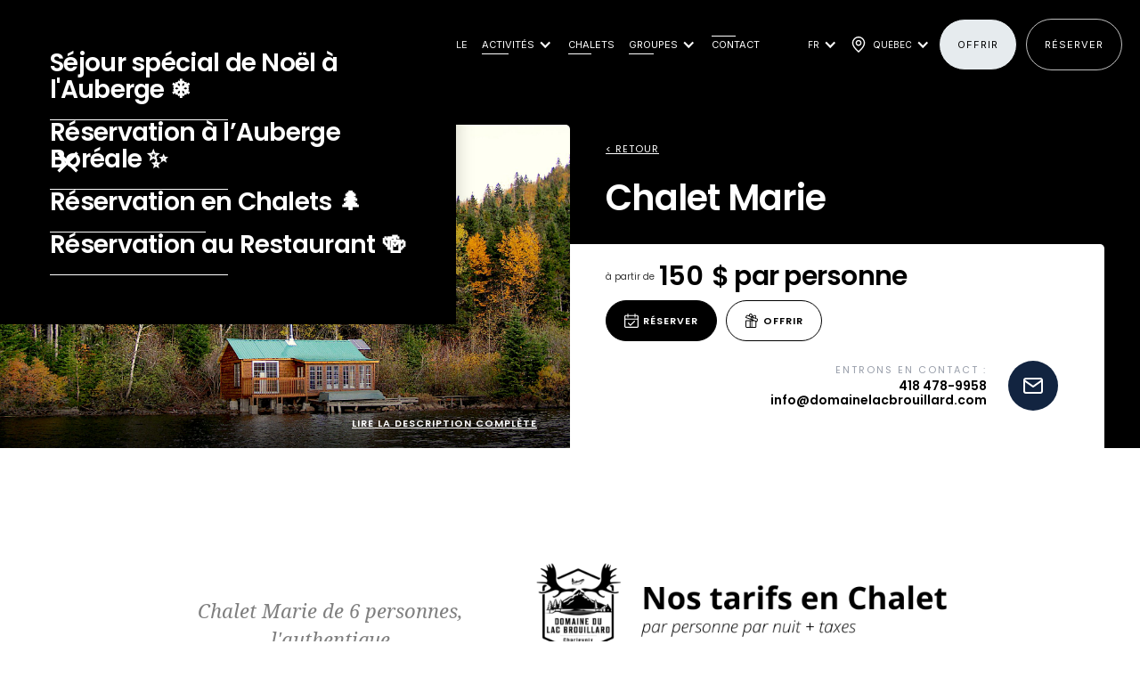

--- FILE ---
content_type: text/html
request_url: https://www.domainelacbrouillard.com/hebergements/marie
body_size: 17055
content:
<!DOCTYPE html><!-- Last Published: Mon Jan 12 2026 09:50:01 GMT+0000 (Coordinated Universal Time) --><html data-wf-domain="www.domainelacbrouillard.com" data-wf-page="64ca5005345caf8e59740d59" data-wf-site="623dd312cb1db92197b16e21" lang="fr" data-wf-collection="64ca5005345caf8e59740d83" data-wf-item-slug="marie"><head><meta charset="utf-8"/><title>Chalet Marie</title><link rel="alternate" hrefLang="x-default" href="https://www.domainelacbrouillard.com/hebergements/marie"/><link rel="alternate" hrefLang="fr" href="https://www.domainelacbrouillard.com/hebergements/marie"/><link rel="alternate" hrefLang="en" href="https://www.domainelacbrouillard.com/en/hebergements/marie"/><meta content="" name="description"/><meta content="Chalet Marie" property="og:title"/><meta content="" property="og:description"/><meta content="https://cdn.prod.website-files.com/623dd312cb1db9662bb16e23/62767d1a5ed22ccafccd7b7c_marie%206.jpg" property="og:image"/><meta content="Chalet Marie" property="twitter:title"/><meta content="" property="twitter:description"/><meta content="https://cdn.prod.website-files.com/623dd312cb1db9662bb16e23/62767d1a5ed22ccafccd7b7c_marie%206.jpg" property="twitter:image"/><meta property="og:type" content="website"/><meta content="summary_large_image" name="twitter:card"/><meta content="width=device-width, initial-scale=1" name="viewport"/><link href="https://cdn.prod.website-files.com/623dd312cb1db92197b16e21/css/pouvoirie-lac-brouillard2892jhggf.webflow.shared.81b5a4c54.min.css" rel="stylesheet" type="text/css" integrity="sha384-gbWkxUPXhpUS0H/9Kypmmymr0ZOZznd9Qbea+LF8xMEqMEWkwYcZCxQ7WUZeR3+9" crossorigin="anonymous"/><link href="https://fonts.googleapis.com" rel="preconnect"/><link href="https://fonts.gstatic.com" rel="preconnect" crossorigin="anonymous"/><script src="https://ajax.googleapis.com/ajax/libs/webfont/1.6.26/webfont.js" type="text/javascript"></script><script type="text/javascript">WebFont.load({  google: {    families: ["Droid Serif:400,400italic,700,700italic","Montserrat:100,100italic,200,200italic,300,300italic,400,400italic,500,500italic,600,600italic,700,700italic,800,800italic,900,900italic","Oswald:200,300,400,500,600,700","Poppins:200,200italic,300,300italic,regular,italic,500,500italic,600,600italic,700,700italic,800,800italic,900,900italic","Inter:300,regular,500,600,700,800"]  }});</script><script type="text/javascript">!function(o,c){var n=c.documentElement,t=" w-mod-";n.className+=t+"js",("ontouchstart"in o||o.DocumentTouch&&c instanceof DocumentTouch)&&(n.className+=t+"touch")}(window,document);</script><link href="https://cdn.prod.website-files.com/623dd312cb1db92197b16e21/623dd4c724ccef851b263337_pouvoirie-favicon.jpg" rel="shortcut icon" type="image/x-icon"/><link href="https://cdn.prod.website-files.com/623dd312cb1db92197b16e21/623dd4d1282b357fff25eb41_pourvoirie-webclip.jpg" rel="apple-touch-icon"/><link href="https://www.domainelacbrouillard.com/hebergements/marie" rel="canonical"/><script async="" src="https://www.googletagmanager.com/gtag/js?id=UA-229969570-1"></script><script type="text/javascript">window.dataLayer = window.dataLayer || [];function gtag(){dataLayer.push(arguments);}gtag('js', new Date());gtag('config', 'UA-229969570-1', {'anonymize_ip': false});</script><!-- Google Tag Manager -->
<script>(function(w,d,s,l,i){w[l]=w[l]||[];w[l].push({'gtm.start':
new Date().getTime(),event:'gtm.js'});var f=d.getElementsByTagName(s)[0],
j=d.createElement(s),dl=l!='dataLayer'?'&l='+l:'';j.async=true;j.src=
'https://www.googletagmanager.com/gtm.js?id='+i+dl;f.parentNode.insertBefore(j,f);
})(window,document,'script','dataLayer','GTM-WWJGLBM');</script>
<!-- End Google Tag Manager -->

<meta name="google-site-verification" content="NSuTFXx90upmRTVG3CpKVXjlwoMLFkax3ibZFRIM4FA" />

<!-- Font Awesome -->
<link rel="stylesheet" id="rsvit_fontawsome-css"  href="https://cdnjs.cloudflare.com/ajax/libs/font-awesome/4.7.0/css/font-awesome.min.css?ver=4.8.1" type="text/css" media="all" />
<!-- jQuery -->
<script type="text/javascript" src="https://code.jquery.com/jquery-3.2.1.min.js"></script>

<!-- slider autorotatehover fix -->
<style>
#slider-home{pointer-events:none;}
.force-event{pointer-events:auto;}
</style>
<!-- End slider autorotatehover fix --><script type="application/ld+json">
{
  "@context": "https://schema.org",
  "@type": "LocalBusiness",
  "name": "Domaine du lac Brouillard",
  "image": "https://cdn.prod.website-files.com/623dd312cb1db92197b16e21/624d7f8116c20f1bfb25089c_lac-brouillard-opengraph-min.jpg",
  "@id": "",
  "url": "www.domainelacbrouillard.com/marie",
  "telephone": "418 617-1602",
  "address": {
    "@type": "PostalAddress",
    "streetAddress": "Lac Brouillard",
    "addressLocality": "Charlevoix-Est",
    "addressRegion": "QC",
    "postalCode": "G0T 1X0",
    "addressCountry": "CA"
  } ,
  "sameAs": [
    "https://www.instagram.com/domaine.lac.brouillard/",
    "https://www.facebook.com/domaine.lac.brouillard/"
  ] 
}
</script></head><body><div class="page-wrapper"><div class="w-dyn-list"><div class="empty-pop-up w-dyn-empty"><div>No items found.</div></div></div><div class="reservit-rich-text w-dyn-bind-empty w-richtext"></div><div class="coming-soon-wrapper w-condition-invisible"><div class="coming-soon-content"><img src="https://cdn.prod.website-files.com/623dd312cb1db92197b16e21/623dd72dfa073fb6aea2df55_Logo_LacBrouillard_OK.png" loading="lazy" sizes="100vw" srcset="https://cdn.prod.website-files.com/623dd312cb1db92197b16e21/623dd72dfa073fb6aea2df55_Logo_LacBrouillard_OK-p-500.png 500w, https://cdn.prod.website-files.com/623dd312cb1db92197b16e21/623dd72dfa073fb6aea2df55_Logo_LacBrouillard_OK-p-800.png 800w, https://cdn.prod.website-files.com/623dd312cb1db92197b16e21/623dd72dfa073fb6aea2df55_Logo_LacBrouillard_OK-p-1080.png 1080w, https://cdn.prod.website-files.com/623dd312cb1db92197b16e21/623dd72dfa073fb6aea2df55_Logo_LacBrouillard_OK-p-1600.png 1600w, https://cdn.prod.website-files.com/623dd312cb1db92197b16e21/623dd72dfa073fb6aea2df55_Logo_LacBrouillard_OK-p-2000.png 2000w, https://cdn.prod.website-files.com/623dd312cb1db92197b16e21/623dd72dfa073fb6aea2df55_Logo_LacBrouillard_OK.png 2786w" alt="" class="coming-soon-logo"/><h1 class="white h1-coming-soon">L&#x27;auberge arrive !</h1><p class="white coming-soon">C&#x27;est bientôt prêt, n&#x27;hésitez pas à <a href="/contact" class="link-2">nous contacter</a> pour plus d&#x27;informations.</p><div class="counter"><div class="counter-wrap"><div id="days" class="number">365</div><div class="counter-text">jours</div></div><div class="counter-wrap"><div id="hours" class="number">0</div><div class="counter-text">heures</div></div><div class="counter-wrap"><div id="minutes" class="number">0</div><div class="counter-text">MINUTES</div></div><div class="counter-wrap"><div id="seconds" class="number">0</div><div class="counter-text">secondes</div></div></div><a href="javascript:history.back(-1);" class="push-1 white w-inline-block"><div class="push-text">&lt; Retourner sur le site</div></a></div><img src="https://cdn.prod.website-files.com/623dd312cb1db92197b16e21/6241cbf8dc9f1a7b4b5d6e10_marie%206.jpg" loading="lazy" sizes="100vw" srcset="https://cdn.prod.website-files.com/623dd312cb1db92197b16e21/6241cbf8dc9f1a7b4b5d6e10_marie%206-p-500.jpeg 500w, https://cdn.prod.website-files.com/623dd312cb1db92197b16e21/6241cbf8dc9f1a7b4b5d6e10_marie%206-p-800.jpeg 800w, https://cdn.prod.website-files.com/623dd312cb1db92197b16e21/6241cbf8dc9f1a7b4b5d6e10_marie%206-p-1080.jpeg 1080w, https://cdn.prod.website-files.com/623dd312cb1db92197b16e21/6241cbf8dc9f1a7b4b5d6e10_marie%206-p-1600.jpeg 1600w, https://cdn.prod.website-files.com/623dd312cb1db92197b16e21/6241cbf8dc9f1a7b4b5d6e10_marie%206.jpg 1920w" alt="" class="coming-soon-bg"/><div class="overlay-waiting-page"></div></div><div data-collapse="medium" data-animation="over-right" data-duration="400" data-easing="ease-out-quart" data-easing2="ease-out-quart" role="banner" class="navbar-3 w-nav"><div class="nav-orverlay"></div><div class="right-menu-wrapper"><div class="w-dyn-list"><div role="list" class="right-menu-content w-dyn-items"><div role="listitem" class="w-dyn-item"><a href="http://softbooker.reservit.com/reservit/reserhotel.php?action=resa&amp;id=58&amp;hotelid=438349&amp;rateid=4134433&amp;ratecustid=58" target="_blank" class="right-menu-link w-inline-block"><h2 class="heading-size-28 white-text">Séjour spécial de Noël à l&#x27;Auberge ❄️</h2><div class="hover-line"></div></a></div><div role="listitem" class="w-dyn-item"><a href="https://secure.reservit.com/engine/booking/58/438349/dates?specialMode=default&amp;langcode=FR&amp;m=booking&amp;rateid=3263193,3524630,4008976" target="_blank" class="right-menu-link w-inline-block"><h2 class="heading-size-28 white-text">Réservation à l’Auberge Boréale ✨</h2><div class="hover-line"></div></a></div><div role="listitem" class="w-dyn-item"><a href="https://secure.reservit.com/engine/booking/58/438349/dates?specialMode=default&amp;langcode=FR&amp;m=booking&amp;rateid=4008971" target="_blank" class="right-menu-link w-inline-block"><h2 class="heading-size-28 white-text">Réservation en Chalets 🌲</h2><div class="hover-line"></div></a></div><div role="listitem" class="w-dyn-item"><a href="https://secure.reservit.com/rsl/booking/indexmodal.php?customerid=2440&amp;lang=FR" target="_blank" class="right-menu-link w-inline-block"><h2 class="heading-size-28 white-text">Réservation au Restaurant 🍻</h2><div class="hover-line"></div></a></div></div></div><div class="close-icon w-embed"><svg xmlns="http://www.w3.org/2000/svg" height="100%" viewBox="0 -960 960 960" width="100%" fill="currentColor"><path d="m256-200-56-56 224-224-224-224 56-56 224 224 224-224 56 56-224 224 224 224-56 56-224-224-224 224Z"/></svg></div></div><div class="nav-2"><div class="notif-bloc"><div class="w-dyn-list"><div class="empty-state-2 w-dyn-empty"><div>No items found.</div></div></div></div><div class="navigation-2"><div id="w-node-a7f1a8cd-4bc8-f9be-cd25-5b936ddf2785-6ddf2776" class="nav-left"><a href="/" class="brand w-nav-brand"><img src="https://cdn.prod.website-files.com/623dd312cb1db92197b16e21/6523fc32f3671f2cf7d04436_pourvoirie-brouillard-logo-white.svg" alt="" class="logo-pourvoirie header"/></a></div><nav role="navigation" class="nav-menu-2 w-nav-menu"><a href="/auberge-boreale-charlevoix" class="nav-link-2 w-inline-block"><div class="hover-line"></div><div class="is-wrap">AUBERGE BORÉALE</div></a><div data-hover="false" data-delay="0" class="dropdown-2 w-dropdown"><div class="dropdown-toggle w-dropdown-toggle"><div class="icon-2 w-icon-dropdown-toggle"></div><div class="nav-link-2 no-pad"><div>Activités</div><div class="hover-line"></div></div></div><nav class="dropdown-list-2 w-dropdown-list"><div class="w-dyn-list"><div role="list" class="collection-list-5-copy w-dyn-items"><div role="listitem" class="collection-item-6 w-dyn-item"><a href="/activites/hiver" class="nav-link-2-copy w-inline-block"><div>Activités hivernales &amp; motoneiges</div></a></div><div role="listitem" class="collection-item-6 w-dyn-item"><a href="/activites/lauberge-boreale" class="nav-link-2-copy w-inline-block"><div>L&#x27;Auberge Boréale</div></a></div><div role="listitem" class="collection-item-6 w-dyn-item"><a href="/activites/peche" class="nav-link-2-copy w-inline-block"><div>Pêche</div></a></div><div role="listitem" class="collection-item-6 w-dyn-item"><a href="/activites/chasse" class="nav-link-2-copy w-inline-block"><div>Chasse</div></a></div><div role="listitem" class="collection-item-6 w-dyn-item"><a href="/activites/loisirs-plein-air" class="nav-link-2-copy w-inline-block"><div>Villégiature et Loisirs Plein Air</div></a></div></div></div></nav></div><div class="collection-list-wrapper-6 w-dyn-list"><div role="list" class="collection-list-5 w-dyn-items"><div role="listitem" class="collection-item-6 w-dyn-item"><a href="/activites/hiver" class="nav-link-2 w-inline-block"><div>Activités hivernales &amp; motoneiges</div><div class="hover-line"></div></a></div><div role="listitem" class="collection-item-6 w-dyn-item"><a href="/activites/lauberge-boreale" class="nav-link-2 w-inline-block"><div>L&#x27;Auberge Boréale</div><div class="hover-line"></div></a></div><div role="listitem" class="collection-item-6 w-dyn-item"><a href="/activites/peche" class="nav-link-2 w-inline-block"><div>Pêche</div><div class="hover-line"></div></a></div><div role="listitem" class="collection-item-6 w-dyn-item"><a href="/activites/chasse" class="nav-link-2 w-inline-block"><div>Chasse</div><div class="hover-line"></div></a></div><div role="listitem" class="collection-item-6 w-dyn-item"><a href="/activites/loisirs-plein-air" class="nav-link-2 w-inline-block"><div>Villégiature et Loisirs Plein Air</div><div class="hover-line"></div></a></div></div></div><a href="/hebergements" class="nav-link-2 w-inline-block"><div>Chalets</div><div class="hover-line"></div></a><div data-hover="false" data-delay="0" class="dropdown-2 w-dropdown"><div class="dropdown-toggle w-dropdown-toggle"><div class="icon-2 w-icon-dropdown-toggle"></div><div class="nav-link-2 no-pad"><div>Groupes</div><div class="hover-line"></div></div></div><nav class="dropdown-list-2 w-dropdown-list"><a href="/sejours-corporatifs" class="nav-link-2-copy w-inline-block"><div>Séjours corporatifs</div></a><a href="/colonies-de-vacances" class="nav-link-2-copy w-inline-block"><div>Colonies de vacances</div></a></nav></div><a href="/contact" class="nav-link-2 w-inline-block"><div class="hover-line"></div><div>contact</div></a><a href="https://domainelacbrouillard.enjovia.com" target="_blank" class="push-1 white hidden-desktop w-button">offrir</a><a data-w-id="9f08efa1-e7ee-6ee4-234e-dc8ca64aad71" href="#" target="_blank" class="push-1 hidden-deskto w-button">Réserver</a><a href="#" target="_blank" class="push-1 white-outline hidden w-button">réserver</a></nav><div id="w-node-a7f1a8cd-4bc8-f9be-cd25-5b936ddf27b5-6ddf2776" class="nav-right"><div class="w-locales-list"><div data-hover="false" data-delay="0" class="dropdown-3 w-dropdown"><div class="dropdown-toggle-2 w-dropdown-toggle"><div class="icon-2 w-icon-dropdown-toggle"></div><div class="nav-link-3">FR</div></div><nav class="dropdown-list-3 w-dropdown-list"><div role="list" class="w-locales-items"><div role="listitem" class="locale w-locales-item"><a hreflang="fr" href="/hebergements/marie" aria-current="page" class="locale-language w--current">FR</a></div><div role="listitem" class="locale w-locales-item"><a hreflang="en" href="/en/hebergements/marie" class="locale-language">EN</a></div></div></nav></div></div><div data-hover="false" data-delay="0" class="dropdown-3 w-dropdown"><div class="dropdown-toggle-2 w-dropdown-toggle"><div class="icon-2 w-icon-dropdown-toggle"></div><div class="nav-link-3 margin-left-small">Québec</div><img src="https://cdn.prod.website-files.com/623dd312cb1db92197b16e21/623dd312cb1db9a954b16e90_001-pin.svg" loading="lazy" alt="" class="picto"/></div><nav class="dropdown-list-3 w-dropdown-list"><a href="https://www.gtr-performance.fr/" target="_blank" class="nav-link-3 big w-dropdown-link">Auvergne</a><a href="https://gtr-mountain.com/" target="_blank" class="nav-link-3 big w-dropdown-link">Alpes 1700</a></nav></div><div class="menu-button-2 w-clearfix w-nav-button"><div class="menu-icon"><div class="menu-icon-line-top"></div><div class="menu-icon-line-middle"></div><div class="menu-icon-line-bottom"></div></div></div><a href="https://domainelacbrouillard.enjovia.com" target="_blank" class="push-1 white margin-right hidden-tablet w-button">offrir</a><a data-w-id="d36126bb-b2b3-e404-b87b-3c7b9b1d71b4" href="#" target="_blank" class="push-1 white-outline hidden-tablet w-button">Réserver</a></div></div></div></div><div class="product-head"><div class="product-header"><div class="div-block-4"><div style="background-image:url(&quot;https://cdn.prod.website-files.com/623dd312cb1db9662bb16e23/62767d1a5ed22ccafccd7b7c_marie%206.jpg&quot;)" class="div-block-5"><div class="div-block-21"><div class="div-block-22"><div class="texte-principal-produit white w-dyn-bind-empty"></div><a href="#description" class="push-2 text-white w-inline-block"><div class="push-text">Lire la description complète</div><div class="picto-embed w-embed"><svg version="1.1" id="Capa_1" xmlns="http://www.w3.org/2000/svg" xmlns:xlink="http://www.w3.org/1999/xlink" x="0px" y="0px"
	 viewBox="0 0 240.811 240.811" style="enable-background:new 0 0 240.811 240.811;" xml:space="preserve">
<g>
	<path fill="CurrentColor" id="Expand_More" d="M220.088,57.667l-99.671,99.695L20.746,57.655c-4.752-4.752-12.439-4.752-17.191,0
		c-4.74,4.752-4.74,12.451,0,17.203l108.261,108.297l0,0l0,0c4.74,4.752,12.439,4.752,17.179,0L237.256,74.859
		c4.74-4.752,4.74-12.463,0-17.215C232.528,52.915,224.828,52.915,220.088,57.667z"/>
	<g>
	</g>
	<g>
	</g>
	<g>
	</g>
	<g>
	</g>
	<g>
	</g>
	<g>
	</g>
</g>
<g>
</g>
<g>
</g>
<g>
</g>
<g>
</g>
<g>
</g>
<g>
</g>
<g>
</g>
<g>
</g>
<g>
</g>
<g>
</g>
<g>
</g>
<g>
</g>
<g>
</g>
<g>
</g>
<g>
</g>
</svg></div></a></div></div></div><div class="div-block-6"><div class="product-top-content"><a href="/hebergements" class="surtitre-blanc">&lt; Retour</a><h1 class="titre-principal white">Chalet Marie</h1></div><div class="product-middle-content"><div class="div-block-16"><div class="div-block-18"><div class="price-bloc"><div class="texte-mini">à partir de</div><div class="product-price">150</div><div class="product-price">$ par personne</div></div></div></div><div class="push-wrapper"><a href="http://softbooker.reservit.com/reservit/reserhotel.php?action=resa&amp;id=58&amp;hotelid=438349&amp;rateid=4008971&amp;ratecustid=58" target="_blank" class="push-1 margin-right w-inline-block"><div class="picto-embed-big w-embed"><svg xmlns="http://www.w3.org/2000/svg" viewBox="0 0 477.867 477.867" height="512" width="512">
    <path fill="CurrentColor" d="M426.667 51.2h-51.2V17.067C375.467 7.641 367.826 0 358.4 0s-17.067 7.641-17.067 17.067V51.2h-204.8V17.067C136.533 7.641 128.892 0 119.467 0S102.4 7.641 102.4 17.067V51.2H51.2C22.923 51.2 0 74.123 0 102.4v324.267c0 28.277 22.923 51.2 51.2 51.2h375.467c28.277 0 51.2-22.923 51.2-51.2V102.4c0-28.277-22.923-51.2-51.2-51.2zm17.066 375.467c0 9.426-7.641 17.067-17.067 17.067H51.2c-9.426 0-17.067-7.641-17.067-17.067V204.8h409.6v221.867zm0-256h-409.6V102.4c0-9.426 7.641-17.067 17.067-17.067h51.2v34.133c0 9.426 7.641 17.067 17.067 17.067s17.067-7.641 17.067-17.067V85.333h204.8v34.133c0 9.426 7.641 17.067 17.067 17.067s17.067-7.641 17.067-17.067V85.333h51.2c9.426 0 17.067 7.641 17.067 17.067v68.267z"/>
    <path fill="CurrentColor" d="M352.98 243.934c-6.614-6.388-17.099-6.388-23.712 0L204.8 368.401 148.599 312.2c-6.78-6.548-17.584-6.36-24.132.419-6.388 6.614-6.388 17.099 0 23.713l68.267 68.267c6.665 6.662 17.468 6.662 24.132 0l136.533-136.533c6.548-6.78 6.36-17.584-.419-24.132z"/>
</svg></div><div class="push-text">Réserver</div></a><a href="https://domainelacbrouillard.enjovia.com/" target="_blank" class="push-1 black-outline margin-right w-inline-block"><div class="picto-embed-big w-embed"><svg version="1.1" id="Capa_1" xmlns="http://www.w3.org/2000/svg" xmlns:xlink="http://www.w3.org/1999/xlink" x="0px" y="0px"
	 viewBox="0 0 512 512" style="enable-background:new 0 0 512 512;" xml:space="preserve" height="512" width="512">
<g>
	<g>
		<path  fill="CurrentColor" d="M449.603,177.797l-50.188-18.267c18.146-14.994,25.894-38.777,20.339-61.377c-10.917-44.403-65.056-61.259-99.26-31.022
			l-34.652,30.632l-6.855-45.94c-6.778-45.229-59.141-66.989-95.978-40.039c-18.419,13.475-28.217,36.704-23.872,60.29
			l-47.318-17.222C88.539,46.377,62.7,58.425,54.225,81.708l-20.49,56.297c-2.829,7.773,1.179,16.369,8.953,19.197
			c3.153,1.147,230.742,83.983,234.084,85.199c-9.472,0-216.903,0-226.029,0c-8.272,0-14.978,6.706-14.978,14.978v209.688
			c0,24.776,20.157,44.933,44.933,44.933H200.52h59.911h119.822c24.776,0,44.933-20.157,44.933-44.933V296.42l11.587,4.218
			c7.737,2.818,16.355-1.147,19.197-8.952l20.491-56.297C484.933,212.106,472.886,186.271,449.603,177.797z M185.541,482.045H80.697
			c-8.259,0-14.978-6.719-14.978-14.978v-194.71h119.822V482.045z M245.452,482.045h-29.955V272.357h29.955V482.045z
			 M340.333,89.575c17.375-15.361,44.805-6.744,50.331,15.731c5.893,23.963-17.269,44.741-40.451,36.317
			c-19.718-7.177-28.958-10.54-48.703-17.727L340.333,89.575z M200.695,35.962c18.72-13.694,45.237-2.582,48.668,20.303l7.68,51.445
			c-5.528-2.012-43.262-15.747-48.699-17.725C185.16,81.542,180.781,50.528,200.695,35.962z M207.751,185.402L67.007,134.175
			l15.368-42.222c2.825-7.761,11.438-11.775,19.198-8.952c15.75,5.732,121.811,44.335,126.668,46.103L207.751,185.402z
			 M264.049,205.894L235.9,195.648l20.491-56.297l28.149,10.246L264.049,205.894z M395.229,467.067
			c0,8.259-6.719,14.978-14.978,14.978H275.408V272.357h83.666l36.156,13.16V467.067z M448.309,225.142l-15.367,42.223
			l-140.744-51.227l20.491-56.297l126.669,46.103C447.119,208.769,451.134,217.382,448.309,225.142z"/>
	</g>
</g>
<g>
</g>
<g>
</g>
<g>
</g>
<g>
</g>
<g>
</g>
<g>
</g>
<g>
</g>
<g>
</g>
<g>
</g>
<g>
</g>
<g>
</g>
<g>
</g>
<g>
</g>
<g>
</g>
<g>
</g>
</svg></div><div class="push-text">Offrir</div></a></div><div class="contact-block-product"><a href="#" class="push-2 group-cta w-inline-block"><div class="picto-embed-big w-embed"><svg version="1.1" id="Capa_1" xmlns="http://www.w3.org/2000/svg" xmlns:xlink="http://www.w3.org/1999/xlink" x="0px" y="0px"
	 viewBox="0 0 512 512" style="enable-background:new 0 0 512 512;" xml:space="preserve">
<g>
	<g>
		<path d="M437,268.152h-50.118c-6.821,0-13.425,0.932-19.71,2.646c-12.398-24.372-37.71-41.118-66.877-41.118h-88.59
			c-29.167,0-54.479,16.746-66.877,41.118c-6.285-1.714-12.889-2.646-19.71-2.646H75c-41.355,0-75,33.645-75,75v80.118
			c0,24.813,20.187,45,45,45h422c24.813,0,45-20.187,45-45v-80.118C512,301.797,478.355,268.152,437,268.152z M136.705,304.682
			v133.589H45c-8.271,0-15-6.729-15-15v-80.118c0-24.813,20.187-45,45-45h50.118c4.072,0,8.015,0.553,11.769,1.572
			C136.779,301.366,136.705,303.016,136.705,304.682z M345.295,438.271h-178.59V304.681c0-24.813,20.187-45,45-45h88.59
			c24.813,0,45,20.187,45,45V438.271z M482,423.271c0,8.271-6.729,15-15,15h-91.705v-133.59c0-1.667-0.074-3.317-0.182-4.957
			c3.754-1.018,7.697-1.572,11.769-1.572H437c24.813,0,45,20.187,45,45V423.271z"/>
	</g>
</g>
<g>
	<g>
		<path d="M100.06,126.504c-36.749,0-66.646,29.897-66.646,66.646c-0.001,36.749,29.897,66.646,66.646,66.646
			c36.748,0,66.646-29.897,66.646-66.646C166.706,156.401,136.809,126.504,100.06,126.504z M100.059,229.796
			c-20.207,0-36.646-16.439-36.646-36.646c0-20.207,16.439-36.646,36.646-36.646c20.207,0,36.646,16.439,36.646,36.646
			C136.705,213.357,120.266,229.796,100.059,229.796z"/>
	</g>
</g>
<g>
	<g>
		<path d="M256,43.729c-49.096,0-89.038,39.942-89.038,89.038c0,49.096,39.942,89.038,89.038,89.038s89.038-39.942,89.038-89.038
			C345.038,83.672,305.096,43.729,256,43.729z M256,191.805c-32.554,0-59.038-26.484-59.038-59.038
			c0-32.553,26.484-59.038,59.038-59.038s59.038,26.484,59.038,59.038C315.038,165.321,288.554,191.805,256,191.805z"/>
	</g>
</g>
<g>
	<g>
		<path d="M411.94,126.504c-36.748,0-66.646,29.897-66.646,66.646c0.001,36.749,29.898,66.646,66.646,66.646
			c36.749,0,66.646-29.897,66.646-66.646C478.586,156.401,448.689,126.504,411.94,126.504z M411.94,229.796
			c-20.206,0-36.646-16.439-36.646-36.646c0.001-20.207,16.44-36.646,36.646-36.646c20.207,0,36.646,16.439,36.646,36.646
			C448.586,213.357,432.147,229.796,411.94,229.796z"/>
	</g>
</g>
<g>
</g>
<g>
</g>
<g>
</g>
<g>
</g>
<g>
</g>
<g>
</g>
<g>
</g>
<g>
</g>
<g>
</g>
<g>
</g>
<g>
</g>
<g>
</g>
<g>
</g>
<g>
</g>
<g>
</g>
</svg></div><div class="push-text">Réserver pour un groupe</div></a><a href="#" class="panel-contact w-inline-block"><div class="contact-bloc"><div class="circle-contact-info"><div class="panel-text-label">Entrons en contact :</div><div class="panel-email">418 478-9958</div><div class="panel-email">info@domainelacbrouillard.com</div></div><div class="circle-wrapper"><div class="circle"><img src="https://cdn.prod.website-files.com/623dd312cb1db92197b16e21/623dd312cb1db954b4b16e89_mail.svg" alt="mail" class="panel-contact-icon"/></div><div class="circle-wave-1"></div><div class="circle-wave-2"></div></div></div></a></div></div></div></div></div></div><div id="description" class="section-product-content"><div class="container-10 w-container"><div class="rich-text-block-2 w-richtext"><figure class="w-richtext-align-floatright w-richtext-figure-type-image"><div><img src="https://cdn.prod.website-files.com/623dd312cb1db9662bb16e23/694018567ade7f47f42804db_Tarifs%20DLB%202023%20(3).png" loading="lazy" alt=""/></div></figure><blockquote><em>Chalet Marie de 6 personnes, l&#x27;authentique</em></blockquote><p>Situation exceptionnelle &quot;seul au monde&quot; et vue idyllique donnant sur le Grand Lac Brouillard. Ponton-terrasse privé, accostage au chalet.</p><blockquote><em>Chalet équipé en plan européen 4 étoiles</em></blockquote><p><em>Tous équipés de vaisselle, ustensiles, réfrigérateur, cuisinière au propane. Poêle à bois, eau courante (froide et chaude), toilette et douche, BBQ propane.</em></p><p><em>Énergie solaire pour la lumière. Les chalets fonctionnent uniquement au 12v.</em></p><blockquote><em>D&#x27;excellentes chaloupes sont fournies à tous les lacs</em></blockquote><p><em>Location de moteur, vente d&#x27;articles de pêche et de vers. Attention nous ne vendons pas de permis de pêche.</em></p><p>‍</p><blockquote><em>Ce que vous devez apporter</em></blockquote><p><em>Eau potable, Nourriture, sel et poivre, oreillers et taies d&#x27;oreillers, la literie ou sac de couchage, les serviettes, débarbouillettes, essuie-tout, serviette de bain, serviette à vaisselle, linge à vaisselle et les articles de chasse ou de pêche.</em></p><p><em>Il est à noter que le gilet de sauvetage n&#x27;est pas fourni, mais peut être loué sur place.</em></p><p><em>Nous acceptons les moteurs à essence 3 forces et moins seulement svp</em></p></div><div class="bloc-t-l-chargement center"><h2>À télécharger</h2><div class="w-dyn-list"><div class="w-dyn-empty"><div>Aucun fichier pour l&#x27;instant...</div></div></div></div><div class="push-wrapper-2 center"><a href="#" class="push-1 black-outline margin-right margin-bottom w-inline-block"><div class="picto-embed-big w-embed"><svg fill="CurrentColor" viewBox="0 0 200 200" xml:space="preserve" height="512" width="512">
<path id="Shape" d="M187.67,32.67c-22.3,0-53.8,1.86-69.9,17.96c-11.87,11.86-12.27,34.74-5.07,48.93
	c-7.72,11.13-12.85,23.44-16.15,35.91c-3.05-19.8-8.09-34.85-13.83-46.39c11.06-12.64,12.72-41.24-1.05-54.99
	c-16.1-16.09-47.6-17.96-69.9-17.96c-2.31,0-4.18,1.87-4.18,4.18c0,22.3,1.86,53.8,17.96,69.9c6.79,6.79,17.21,9.83,27.53,9.83
	c8.35,0,16.65-1.99,22.92-5.59c8.51,17.8,15.25,44.42,15.25,84.83c0,2.31,1.87,4.18,4.18,4.18s4.18-1.87,4.18-4.18
	c0-22.69,3.86-49.95,18.32-72.37c6.28,6.14,17.29,9.66,28.41,9.66c10.32,0,20.73-3.03,27.54-9.82c16.09-16.1,17.96-47.6,17.96-69.9
	C191.86,34.54,189.98,32.67,187.67,32.67z M31.47,84.28C18.48,71.29,16.23,44.89,15.99,24.51C36.37,24.75,62.77,27.01,75.76,40
	c9.39,9.39,9.13,30.35,2.53,41.03C68.35,64.74,57.38,57.24,51.2,53c-1.36-0.93-2.41-1.61-3-2.18c-1.63-1.63-4.28-1.63-5.92,0
	c-1.63,1.63-1.63,4.28,0,5.92c0.83,0.82,2.26,1.85,4.19,3.17c5.84,3.99,16.29,11.14,25.63,27.15
	C61.31,93.42,40.75,93.56,31.47,84.28z M167.97,100.83c-10.48,10.48-35.34,8.94-44.29,0c-0.27-0.27-0.53-0.55-0.79-0.85
	c7.96-10.1,18.46-18.89,32.23-25.36c0-0.01,0.68-0.33,0.68-0.33c2.08-0.99,2.64-3.31,1.66-5.4c-0.99-2.1-3.82-2.82-5.9-1.85
	c-13.83,6.5-24.62,15.09-33.01,24.92c-3.85-11.27-2.81-27.47,5.13-35.41c12.99-12.99,39.39-15.24,59.77-15.49
	C183.21,61.44,180.96,87.84,167.97,100.83z"/>
</svg></div><div class="push-text">Eco-engagement</div></a><a href="#" class="push-1 margin-bottom w-inline-block"><div class="picto-embed-big bigger w-embed"><svg height="512" viewBox="0 0 60 44" width="512" xmlns="http://www.w3.org/2000/svg"><g id="Page-1" fill="none" fill-rule="evenodd"><g id="022---Surgical-Mask" fill="rgb(0,0,0)" fill-rule="nonzero"><path fill="CurrentColor" id="Shape" d="m16.7 24.955c4.3051096 1.3459402 8.789399 2.0313959 13.3 2.033 4.510601-.0016041 8.9948904-.6870598 13.3-2.033.3411886-.1061079.5998521-.3861776.6785543-.7347095.0787022-.348532-.0345136-.712576-.297-.955-.2624865-.2424241-.6343657-.3263984-.9755543-.2202905-8.2706401 2.589997-17.1353599 2.589997-25.406 0-.5274319-.1640286-1.0879714.1305681-1.252.658s.1305681 1.0879714.658 1.252z"/><path fill="CurrentColor" id="Shape" d="m16.846 18.988c4.3522763.6730667 8.7499886 1.0093977 13.154 1.006 4.4040114.0033977 8.8017237-.3329333 13.154-1.006.3564205-.0512434.6577686-.2901529.7889596-.6254891.1311911-.3353361.0719643-.7153107-.1550617-.9948114-.2270259-.2795007-.5867898-.4153624-.9418979-.3556995-8.513904 1.3099961-17.178096 1.3099961-25.692 0-.5420955-.0779383-1.0460312.2946761-1.1303782.8358115s.2822787 1.0494446.8223782 1.1401885z"/><path fill="CurrentColor" id="Shape" d="m42.569 30.1c-7.9313222 3.8750661-17.2066778 3.8750661-25.138 0-.3250623-.1825826-.7247039-.1691711-1.0367941.0347938-.3120901.2039649-.484799.56461-.4480604.9356251s.2768235.6907846.6228545.8295811c8.4754161 4.1401645 18.3865839 4.1401645 26.862 0 .346031-.1387965.5861159-.458566.6228545-.8295811s-.1359703-.7316602-.4480604-.9356251c-.3120902-.2039649-.7117318-.2173764-1.0367941-.0347938z"/><path fill="CurrentColor" id="Shape" d="m56 10h-5.184c-.4222546-1.19435087-1.5492146-1.99474861-2.816-2h-1.51c-3.7138066-.04849718-7.2081338-1.7675607-9.513-4.68-1.7075424-2.09945917-4.2698164-3.31824569-6.976-3.31824569s-5.2684576 1.21878652-6.976 3.31824569c-2.3053985 2.91286473-5.8005235 4.63195933-9.515 4.68h-1.51c-1.2667854.00525139-2.39374545.80564913-2.816 2h-5.184c-2.209139 0-4 1.790861-4 4v5c0 5.256 4.706 10.093 10.418 10.881 2.8200623 7.7080375 9.7726112 13.1458589 17.933 14.026 1.0965013.1240731 2.2034987.1240731 3.3 0 8.1596383-.8808621 15.111253-6.3185593 17.931-14.026 5.712-.788 10.418-5.625 10.418-10.881v-5c0-2.209139-1.790861-4-4-4zm-44 0h1.51c4.3169159-.04813187 8.3822784-2.03911993 11.067-5.42 1.3273382-1.63324052 3.3199095-2.58149688 5.4245-2.58149688s4.0971618.94825636 5.4245 2.58149688c2.6836928 3.38052747 6.7480036 5.37154019 11.064 5.42h1.51c.5522847 0 1 .4477153 1 1v1l-3-.005h-.02c-4.7564199-.1279174-9.2031664-2.3880103-12.11-6.155-.9486835-1.16595521-2.3724968-1.84202835-3.8756432-1.84028208-1.5031463.00174627-2.9253849.68112577-3.8713568 1.84928208-2.9056206 3.76164639-7.3485118 6.017607-12.1 6.144h-.023l-3 .007v-1c0-.5522847.4477153-1 1-1zm-10 9v-5c0-1.1045695.8954305-2 2-2h5v10c.003163 1.9316377.25353022 3.8549284.745 5.723-3.973-.957-7.745-4.351-7.745-8.723zm29.442 22.918c-.9583.1080007-1.9257.1080007-2.884 0-7.5982075-.8293808-14.0180296-6.0068708-16.438-13.257v-.01c-.7379784-2.1399589-1.1164327-4.3873694-1.12-6.651v-8l3-.005c5.3653521-.1045779 10.3941637-2.6353481 13.675-6.882.5665226-.70117915 1.4191517-1.1093426 2.3205936-1.11089513.901442-.00155254 1.7554719.40367156 2.3244064 1.10289513 3.2853404 4.2326296 8.3004685 6.7627777 13.657 6.89h.023l3 .005v8c-.0028228 2.2627913-.3802596 4.5095033-1.117 6.649v.01c-2.419781 7.2518198-8.8411547 12.4303974-16.441 13.259zm26.558-22.918c0 4.372-3.772 7.766-7.745 8.725.491639-1.8687191.7420076-3.7926928.745-5.725v-10h5c1.1045695 0 2 .8954305 2 2z"/></g></g></svg></div><div class="push-text">Engagements sanitaires Covid-19</div></a></div></div></div><div class="section-product-galery"><div class="container-3 w-container"><h2>En images</h2><div class="collection-list-wrapper-3 w-dyn-list"><script type="text/x-wf-template" id="wf-template-2ca2f349-4143-4657-9c7c-5b26c47ce12f">%3Cdiv%20role%3D%22listitem%22%20class%3D%22collection-item-3%20w-dyn-item%20w-dyn-repeater-item%22%3E%3Ca%20href%3D%22%23%22%20class%3D%22w-inline-block%20w-lightbox%22%3E%3Cimg%20src%3D%22https%3A%2F%2Fcdn.prod.website-files.com%2F623dd312cb1db9662bb16e23%2F62b722f5a7eac2486b855643_1DD3A210-AC83-44C3-8CD7-96D542294357%25202.jpg%22%20loading%3D%22lazy%22%20alt%3D%22%22%20sizes%3D%22(max-width%3A%20767px)%20100vw%2C%20(max-width%3A%20991px)%20727.4140625px%2C%20939.9375px%22%20srcset%3D%22https%3A%2F%2Fcdn.prod.website-files.com%2F623dd312cb1db9662bb16e23%2F62b722f5a7eac2486b855643_1DD3A210-AC83-44C3-8CD7-96D542294357%25202-p-500.jpeg%20500w%2C%20https%3A%2F%2Fcdn.prod.website-files.com%2F623dd312cb1db9662bb16e23%2F62b722f5a7eac2486b855643_1DD3A210-AC83-44C3-8CD7-96D542294357%25202-p-800.jpeg%20800w%2C%20https%3A%2F%2Fcdn.prod.website-files.com%2F623dd312cb1db9662bb16e23%2F62b722f5a7eac2486b855643_1DD3A210-AC83-44C3-8CD7-96D542294357%25202-p-1080.jpeg%201080w%2C%20https%3A%2F%2Fcdn.prod.website-files.com%2F623dd312cb1db9662bb16e23%2F62b722f5a7eac2486b855643_1DD3A210-AC83-44C3-8CD7-96D542294357%25202.jpg%201440w%22%20class%3D%22image-3%22%2F%3E%3Cscript%20type%3D%22application%2Fjson%22%20class%3D%22w-json%22%3E%7B%0A%20%20%22items%22%3A%20%5B%0A%20%20%20%20%7B%0A%20%20%20%20%20%20%22url%22%3A%20%22https%3A%2F%2Fcdn.prod.website-files.com%2F623dd312cb1db9662bb16e23%2F62b722f5a7eac2486b855643_1DD3A210-AC83-44C3-8CD7-96D542294357%25202.jpg%22%2C%0A%20%20%20%20%20%20%22type%22%3A%20%22image%22%0A%20%20%20%20%7D%0A%20%20%5D%2C%0A%20%20%22group%22%3A%20%22Product%20images%22%0A%7D%3C%2Fscript%3E%3C%2Fa%3E%3C%2Fdiv%3E</script><div role="list" class="collection-list-3 w-dyn-items"><div role="listitem" class="collection-item-3 w-dyn-item w-dyn-repeater-item"><a href="#" class="w-inline-block w-lightbox"><img src="https://cdn.prod.website-files.com/623dd312cb1db9662bb16e23/62b722f5a7eac2486b855643_1DD3A210-AC83-44C3-8CD7-96D542294357%202.jpg" loading="lazy" alt="" sizes="(max-width: 767px) 100vw, (max-width: 991px) 727.4140625px, 939.9375px" srcset="https://cdn.prod.website-files.com/623dd312cb1db9662bb16e23/62b722f5a7eac2486b855643_1DD3A210-AC83-44C3-8CD7-96D542294357%202-p-500.jpeg 500w, https://cdn.prod.website-files.com/623dd312cb1db9662bb16e23/62b722f5a7eac2486b855643_1DD3A210-AC83-44C3-8CD7-96D542294357%202-p-800.jpeg 800w, https://cdn.prod.website-files.com/623dd312cb1db9662bb16e23/62b722f5a7eac2486b855643_1DD3A210-AC83-44C3-8CD7-96D542294357%202-p-1080.jpeg 1080w, https://cdn.prod.website-files.com/623dd312cb1db9662bb16e23/62b722f5a7eac2486b855643_1DD3A210-AC83-44C3-8CD7-96D542294357%202.jpg 1440w" class="image-3"/><script type="application/json" class="w-json">{
  "items": [
    {
      "url": "https://cdn.prod.website-files.com/623dd312cb1db9662bb16e23/62b722f5a7eac2486b855643_1DD3A210-AC83-44C3-8CD7-96D542294357%202.jpg",
      "type": "image"
    }
  ],
  "group": "Product images"
}</script></a></div><div role="listitem" class="collection-item-3 w-dyn-item w-dyn-repeater-item"><a href="#" class="w-inline-block w-lightbox"><img src="https://cdn.prod.website-files.com/623dd312cb1db9662bb16e23/62b722f67f619eda08adfc10_IMG_0137.jpeg" loading="lazy" alt="" sizes="(max-width: 767px) 100vw, (max-width: 991px) 727.4140625px, 939.9375px" srcset="https://cdn.prod.website-files.com/623dd312cb1db9662bb16e23/62b722f67f619eda08adfc10_IMG_0137-p-500.jpeg 500w, https://cdn.prod.website-files.com/623dd312cb1db9662bb16e23/62b722f67f619eda08adfc10_IMG_0137-p-800.jpeg 800w, https://cdn.prod.website-files.com/623dd312cb1db9662bb16e23/62b722f67f619eda08adfc10_IMG_0137-p-1080.jpeg 1080w, https://cdn.prod.website-files.com/623dd312cb1db9662bb16e23/62b722f67f619eda08adfc10_IMG_0137-p-1600.jpeg 1600w, https://cdn.prod.website-files.com/623dd312cb1db9662bb16e23/62b722f67f619eda08adfc10_IMG_0137-p-2000.jpeg 2000w, https://cdn.prod.website-files.com/623dd312cb1db9662bb16e23/62b722f67f619eda08adfc10_IMG_0137-p-2600.jpeg 2600w, https://cdn.prod.website-files.com/623dd312cb1db9662bb16e23/62b722f67f619eda08adfc10_IMG_0137-p-3200.jpeg 3200w, https://cdn.prod.website-files.com/623dd312cb1db9662bb16e23/62b722f67f619eda08adfc10_IMG_0137.jpeg 4032w" class="image-3"/><script type="application/json" class="w-json">{
  "items": [
    {
      "url": "https://cdn.prod.website-files.com/623dd312cb1db9662bb16e23/62b722f67f619eda08adfc10_IMG_0137.jpeg",
      "type": "image"
    }
  ],
  "group": "Product images"
}</script></a></div><div role="listitem" class="collection-item-3 w-dyn-item w-dyn-repeater-item"><a href="#" class="w-inline-block w-lightbox"><img src="https://cdn.prod.website-files.com/623dd312cb1db9662bb16e23/62b722f6a7eac27185855748_IMG_0138.jpeg" loading="lazy" alt="" sizes="(max-width: 767px) 100vw, (max-width: 991px) 727.4140625px, 939.9375px" srcset="https://cdn.prod.website-files.com/623dd312cb1db9662bb16e23/62b722f6a7eac27185855748_IMG_0138-p-500.jpeg 500w, https://cdn.prod.website-files.com/623dd312cb1db9662bb16e23/62b722f6a7eac27185855748_IMG_0138-p-800.jpeg 800w, https://cdn.prod.website-files.com/623dd312cb1db9662bb16e23/62b722f6a7eac27185855748_IMG_0138-p-1080.jpeg 1080w, https://cdn.prod.website-files.com/623dd312cb1db9662bb16e23/62b722f6a7eac27185855748_IMG_0138-p-1600.jpeg 1600w, https://cdn.prod.website-files.com/623dd312cb1db9662bb16e23/62b722f6a7eac27185855748_IMG_0138-p-2000.jpeg 2000w, https://cdn.prod.website-files.com/623dd312cb1db9662bb16e23/62b722f6a7eac27185855748_IMG_0138-p-2600.jpeg 2600w, https://cdn.prod.website-files.com/623dd312cb1db9662bb16e23/62b722f6a7eac27185855748_IMG_0138-p-3200.jpeg 3200w, https://cdn.prod.website-files.com/623dd312cb1db9662bb16e23/62b722f6a7eac27185855748_IMG_0138.jpeg 4032w" class="image-3"/><script type="application/json" class="w-json">{
  "items": [
    {
      "url": "https://cdn.prod.website-files.com/623dd312cb1db9662bb16e23/62b722f6a7eac27185855748_IMG_0138.jpeg",
      "type": "image"
    }
  ],
  "group": "Product images"
}</script></a></div><div role="listitem" class="collection-item-3 w-dyn-item w-dyn-repeater-item"><a href="#" class="w-inline-block w-lightbox"><img src="https://cdn.prod.website-files.com/623dd312cb1db9662bb16e23/62b722f7fb7364d19e495494_IMG_0132.jpeg" loading="lazy" alt="" sizes="(max-width: 767px) 100vw, (max-width: 991px) 727.4140625px, 939.9375px" srcset="https://cdn.prod.website-files.com/623dd312cb1db9662bb16e23/62b722f7fb7364d19e495494_IMG_0132-p-500.jpeg 500w, https://cdn.prod.website-files.com/623dd312cb1db9662bb16e23/62b722f7fb7364d19e495494_IMG_0132-p-800.jpeg 800w, https://cdn.prod.website-files.com/623dd312cb1db9662bb16e23/62b722f7fb7364d19e495494_IMG_0132-p-1080.jpeg 1080w, https://cdn.prod.website-files.com/623dd312cb1db9662bb16e23/62b722f7fb7364d19e495494_IMG_0132-p-1600.jpeg 1600w, https://cdn.prod.website-files.com/623dd312cb1db9662bb16e23/62b722f7fb7364d19e495494_IMG_0132-p-2000.jpeg 2000w, https://cdn.prod.website-files.com/623dd312cb1db9662bb16e23/62b722f7fb7364d19e495494_IMG_0132-p-2600.jpeg 2600w, https://cdn.prod.website-files.com/623dd312cb1db9662bb16e23/62b722f7fb7364d19e495494_IMG_0132-p-3200.jpeg 3200w, https://cdn.prod.website-files.com/623dd312cb1db9662bb16e23/62b722f7fb7364d19e495494_IMG_0132.jpeg 4032w" class="image-3"/><script type="application/json" class="w-json">{
  "items": [
    {
      "url": "https://cdn.prod.website-files.com/623dd312cb1db9662bb16e23/62b722f7fb7364d19e495494_IMG_0132.jpeg",
      "type": "image"
    }
  ],
  "group": "Product images"
}</script></a></div><div role="listitem" class="collection-item-3 w-dyn-item w-dyn-repeater-item"><a href="#" class="w-inline-block w-lightbox"><img src="https://cdn.prod.website-files.com/623dd312cb1db9662bb16e23/62b722f6c0e75c111ef9ac08_IMG_0134.jpeg" loading="lazy" alt="" sizes="(max-width: 767px) 100vw, (max-width: 991px) 727.4140625px, 939.9375px" srcset="https://cdn.prod.website-files.com/623dd312cb1db9662bb16e23/62b722f6c0e75c111ef9ac08_IMG_0134-p-500.jpeg 500w, https://cdn.prod.website-files.com/623dd312cb1db9662bb16e23/62b722f6c0e75c111ef9ac08_IMG_0134-p-800.jpeg 800w, https://cdn.prod.website-files.com/623dd312cb1db9662bb16e23/62b722f6c0e75c111ef9ac08_IMG_0134-p-1080.jpeg 1080w, https://cdn.prod.website-files.com/623dd312cb1db9662bb16e23/62b722f6c0e75c111ef9ac08_IMG_0134-p-1600.jpeg 1600w, https://cdn.prod.website-files.com/623dd312cb1db9662bb16e23/62b722f6c0e75c111ef9ac08_IMG_0134-p-2000.jpeg 2000w, https://cdn.prod.website-files.com/623dd312cb1db9662bb16e23/62b722f6c0e75c111ef9ac08_IMG_0134-p-2600.jpeg 2600w, https://cdn.prod.website-files.com/623dd312cb1db9662bb16e23/62b722f6c0e75c111ef9ac08_IMG_0134-p-3200.jpeg 3200w, https://cdn.prod.website-files.com/623dd312cb1db9662bb16e23/62b722f6c0e75c111ef9ac08_IMG_0134.jpeg 4032w" class="image-3"/><script type="application/json" class="w-json">{
  "items": [
    {
      "url": "https://cdn.prod.website-files.com/623dd312cb1db9662bb16e23/62b722f6c0e75c111ef9ac08_IMG_0134.jpeg",
      "type": "image"
    }
  ],
  "group": "Product images"
}</script></a></div></div><div class="w-dyn-hide w-dyn-empty"><div>No items found.</div></div></div></div></div><div class="section-5"><div class="container-6 w-container"><h2>Nos autres hébérgements</h2><div class="collection-list-wrapper-4 w-dyn-list"><div role="list" class="collection-list-4 w-dyn-items w-row"><div role="listitem" class="collection-item-4 w-dyn-item w-col w-col-6"><a href="/hebergements/auberge-boreale-charlevoix" class="link-block-2 w-inline-block"><div style="background-image:url(&quot;https://cdn.prod.website-files.com/623dd312cb1db9662bb16e23/67ddcc9748c4f967dc149ab3_5.jpg&quot;)" class="div-block-10"></div></a><div data-w-id="2ca2f349-4143-4657-9c7c-5b26c47ce16a" class="product-info"><div class="product-info-content"><div class="product-info-title"><a href="#" class="w-inline-block"><h3 class="titre-secondaire align-center">L&#x27;Auberge Boréale de Charlevoix</h3></a></div><div class="product-info-title"><div class="div-block-16"><div class="div-block-18"><div class="price-bloc"><div class="texte-mini">à partir de</div><div class="product-price mini">250</div><div class="product-price mini">$</div></div></div></div></div><a href="/hebergements/auberge-boreale-charlevoix" class="push-1 w-inline-block"><div class="push-text houses-list">Découvrir</div><div class="push-text">L&#x27;Auberge Boréale de Charlevoix</div></a></div></div></div><div role="listitem" class="collection-item-4 w-dyn-item w-col w-col-6"><a href="/hebergements/chalet-grand-duc" class="link-block-2 w-inline-block"><div style="background-image:url(&quot;https://cdn.prod.website-files.com/623dd312cb1db9662bb16e23/68a0d164a427f9f9d4e53795_vue%20GD.JPG&quot;)" class="div-block-10"></div></a><div data-w-id="2ca2f349-4143-4657-9c7c-5b26c47ce16a" class="product-info"><div class="product-info-content"><div class="product-info-title"><a href="#" class="w-inline-block"><h3 class="titre-secondaire align-center">Chalet Grand Duc</h3></a></div><div class="product-info-title"><div class="div-block-16"><div class="div-block-18"><div class="price-bloc"><div class="texte-mini">à partir de</div><div class="product-price mini">150</div><div class="product-price mini">$</div></div></div></div></div><a href="/hebergements/chalet-grand-duc" class="push-1 w-inline-block"><div class="push-text houses-list">Découvrir</div><div class="push-text">Chalet Grand Duc</div></a></div></div></div></div></div></div></div><div class="footer-2"><div class="footer-bloc w-container"><div class="content-center"><h3 class="titre-secondaire white">Notre équipe vous conseille pour profiter au maximum de ce superbe domaine !</h3><a href="/contact" class="push-1 white-outline margin-right w-inline-block"><div class="push-text">COntactez-nous</div></a></div></div><div class="main-container"><div class="w-layout-grid footer-2-top-row"><div class="div-block-3"><h3 class="titre-secondaire white">Nous trouver</h3><div class="texte-principal white">Lac Brouillard<br/>Charlevoix-Est, QC G0V 1N0</div></div><div class="div-block-3"><h3 class="titre-secondaire white">Nous contacter</h3><div class="texte-principal white">418 478-9958<br/>info@domainelacbrouillard.com</div></div><div class="div-block-3"><h3 class="titre-secondaire white">Suivez-nous sur</h3><div class="div-block-15"><a href="https://www.instagram.com/domaine.lac.brouillard/" target="_blank" class="push-1 white-outline margin-right round w-inline-block"><div class="picto-embed-big bigger no-margin w-embed"><svg height="511pt" viewBox="0 0 511 511.9" width="511pt" xmlns="http://www.w3.org/2000/svg"><path fill="CurrentColor" d="m510.949219 150.5c-1.199219-27.199219-5.597657-45.898438-11.898438-62.101562-6.5-17.199219-16.5-32.597657-29.601562-45.398438-12.800781-13-28.300781-23.101562-45.300781-29.5-16.296876-6.300781-34.898438-10.699219-62.097657-11.898438-27.402343-1.300781-36.101562-1.601562-105.601562-1.601562s-78.199219.300781-105.5 1.5c-27.199219 1.199219-45.898438 5.601562-62.097657 11.898438-17.203124 6.5-32.601562 16.5-45.402343 29.601562-13 12.800781-23.097657 28.300781-29.5 45.300781-6.300781 16.300781-10.699219 34.898438-11.898438 62.097657-1.300781 27.402343-1.601562 36.101562-1.601562 105.601562s.300781 78.199219 1.5 105.5c1.199219 27.199219 5.601562 45.898438 11.902343 62.101562 6.5 17.199219 16.597657 32.597657 29.597657 45.398438 12.800781 13 28.300781 23.101562 45.300781 29.5 16.300781 6.300781 34.898438 10.699219 62.101562 11.898438 27.296876 1.203124 36 1.5 105.5 1.5s78.199219-.296876 105.5-1.5c27.199219-1.199219 45.898438-5.597657 62.097657-11.898438 34.402343-13.300781 61.601562-40.5 74.902343-74.898438 6.296876-16.300781 10.699219-34.902343 11.898438-62.101562 1.199219-27.300781 1.5-36 1.5-105.5s-.101562-78.199219-1.300781-105.5zm-46.097657 209c-1.101562 25-5.300781 38.5-8.800781 47.5-8.601562 22.300781-26.300781 40-48.601562 48.601562-9 3.5-22.597657 7.699219-47.5 8.796876-27 1.203124-35.097657 1.5-103.398438 1.5s-76.5-.296876-103.402343-1.5c-25-1.097657-38.5-5.296876-47.5-8.796876-11.097657-4.101562-21.199219-10.601562-29.398438-19.101562-8.5-8.300781-15-18.300781-19.101562-29.398438-3.5-9-7.699219-22.601562-8.796876-47.5-1.203124-27-1.5-35.101562-1.5-103.402343s.296876-76.5 1.5-103.398438c1.097657-25 5.296876-38.5 8.796876-47.5 4.101562-11.101562 10.601562-21.199219 19.203124-29.402343 8.296876-8.5 18.296876-15 29.398438-19.097657 9-3.5 22.601562-7.699219 47.5-8.800781 27-1.199219 35.101562-1.5 103.398438-1.5 68.402343 0 76.5.300781 103.402343 1.5 25 1.101562 38.5 5.300781 47.5 8.800781 11.097657 4.097657 21.199219 10.597657 29.398438 19.097657 8.5 8.300781 15 18.300781 19.101562 29.402343 3.5 9 7.699219 22.597657 8.800781 47.5 1.199219 27 1.5 35.097657 1.5 103.398438s-.300781 76.300781-1.5 103.300781zm0 0"/><path fill="CurrentColor" d="m256.449219 124.5c-72.597657 0-131.5 58.898438-131.5 131.5s58.902343 131.5 131.5 131.5c72.601562 0 131.5-58.898438 131.5-131.5s-58.898438-131.5-131.5-131.5zm0 216.800781c-47.097657 0-85.300781-38.199219-85.300781-85.300781s38.203124-85.300781 85.300781-85.300781c47.101562 0 85.300781 38.199219 85.300781 85.300781s-38.199219 85.300781-85.300781 85.300781zm0 0"/><path fill="CurrentColor" d="m423.851562 119.300781c0 16.953125-13.746093 30.699219-30.703124 30.699219-16.953126 0-30.699219-13.746094-30.699219-30.699219 0-16.957031 13.746093-30.699219 30.699219-30.699219 16.957031 0 30.703124 13.742188 30.703124 30.699219zm0 0"/></svg></div></a><a href="https://www.facebook.com/domaine.lac.brouillard/" target="_blank" class="push-1 white-outline margin-right round w-inline-block"><div class="picto-embed-big bigger no-margin w-embed"><svg id="Bold" enable-background="new 0 0 24 24" height="512" viewBox="0 0 24 24" width="512" xmlns="http://www.w3.org/2000/svg"><path fill="CurrentColor" d="m15.997 3.985h2.191v-3.816c-.378-.052-1.678-.169-3.192-.169-3.159 0-5.323 1.987-5.323 5.639v3.361h-3.486v4.266h3.486v10.734h4.274v-10.733h3.345l.531-4.266h-3.877v-2.939c.001-1.233.333-2.077 2.051-2.077z"/></svg></div></a></div></div></div></div><div class="horizontal-rule"></div><div class="main-container"><div class="footer-2-bottom-row"><a href="/" class="footer-2-logo w-inline-block"><img src="https://cdn.prod.website-files.com/623dd312cb1db92197b16e21/6523fc32f3671f2cf7d04436_pourvoirie-brouillard-logo-white.svg" loading="lazy" alt="" height="60" class="logo-footer"/></a><div class="footer-meta"><div class="footer-meta-item align-center"><a href="/engagements-sanitaires-covid-19" class="underline-link text-white w-inline-block"><div class="link-footer">Engagements sanitaires CODIV-19</div><div class="underline-container bg-white"><div class="underline-line bg-white"></div></div></a></div><div class="footer-meta-item align-center"><a href="/eco-engagement" class="underline-link text-white w-inline-block"><div class="link-footer">Eco-engagements</div><div class="underline-container bg-white"><div class="underline-line bg-white"></div></div></a></div><div class="footer-meta-item align-center"><a href="/eco-engagement" class="underline-link text-white w-inline-block"><div class="link-footer">Politique de confidentialité &amp; Mentions légales</div><div class="underline-container bg-white"><div class="underline-line bg-white"></div></div></a></div><div class="footer-meta-item align-center"><a href="/cgv-ml" class="underline-link text-white w-inline-block"><div class="link-footer">CGV</div><div class="underline-container bg-white"><div class="underline-line bg-white"></div></div></a></div></div><div class="texte-principal white">© Domaine Lac Brouillard<br/>© Auberge Boréale de Charlevoix<br/>Certificat d&#x27;enregistrement #<em>850624</em></div><div class="texte-principal white"><a href="https://www.pure-illusion.com/nos-expertises/agence-webflow" target="_blank" class="underline-link text-white">Site Webflow</a> par Pure illusion et le Domaine du Lac Brouillard<br/></div></div></div></div></div><script src="https://d3e54v103j8qbb.cloudfront.net/js/jquery-3.5.1.min.dc5e7f18c8.js?site=623dd312cb1db92197b16e21" type="text/javascript" integrity="sha256-9/aliU8dGd2tb6OSsuzixeV4y/faTqgFtohetphbbj0=" crossorigin="anonymous"></script><script src="https://cdn.prod.website-files.com/623dd312cb1db92197b16e21/js/webflow.schunk.36b8fb49256177c8.js" type="text/javascript" integrity="sha384-4abIlA5/v7XaW1HMXKBgnUuhnjBYJ/Z9C1OSg4OhmVw9O3QeHJ/qJqFBERCDPv7G" crossorigin="anonymous"></script><script src="https://cdn.prod.website-files.com/623dd312cb1db92197b16e21/js/webflow.schunk.4ce1f637445fb172.js" type="text/javascript" integrity="sha384-O+3qAla0cYYF7MueQxTnh2iShmNpqJKps87koQoP83FSXwIU5JcUko2BEdn2gDBv" crossorigin="anonymous"></script><script src="https://cdn.prod.website-files.com/623dd312cb1db92197b16e21/js/webflow.schunk.f919141e3448519b.js" type="text/javascript" integrity="sha384-0dpL+rRIdWgp7t4mWakP0H+6RU4n3g9xP4SmJZle+xurEqe4cffHHB2MF1N5SqpQ" crossorigin="anonymous"></script><script src="https://cdn.prod.website-files.com/623dd312cb1db92197b16e21/js/webflow.d3802264.7efc7a60ef77ea1c.js" type="text/javascript" integrity="sha384-7RJaH8UL+eqdb1fXyeYjNqJFZRcF/r1BeYj5o8D+Ot5nJS8NtEWIQtBeNRMDK0q2" crossorigin="anonymous"></script><!-- Google Tag Manager (noscript) -->
<noscript><iframe src="https://www.googletagmanager.com/ns.html?id=GTM-WWJGLBM"
height="0" width="0" style="display:none;visibility:hidden"></iframe></noscript>
<!-- End Google Tag Manager (noscript) -->

 
<!-- Chatbox -->
<script src="//code.tidio.co/4qnyoqi6ob23vnznb5ambhvmsgfzwkxx.js"; async></script>

<!-- Google Tag Manager (noscript) -->

<!-- End Google Tag Manager (noscript) -->

<script>
    /* BESTPRICE WIDGET CONFIGURATION - ProxIT v1.9
     Copyright (c) 2014-2020, Interface Technologies. All rights reserved. */
    var reservitHotelId = '438349'; // Votre Hotelid chez Interface Technologies
    var reservitCustdId = '58'; // Votre Custid chez Interface Technologies
    // Widget Configuration
    var paramsWidget = {
        'fromdate' :'',
        'nbOccupancy' : 2, // Nombre d'occupants selectionnable par l'utilisateur
        'bDisplayBestPrice' : false, // Determine l'affichage ou non du bloc présentant le meilleur tarif
        'langcode' : 'FR', // Langue du widget
        'divContainerWidth' : '250px',  // Largeur (en px) du div contenant le widget, dans le cas d'une intégration en iframe (400px conseillé au minimum en largeur de l'iframe)
        'partid' : '', // Id du partenaire s'affichant a la place du tarif "site web hotel" (partid), ce parametre est optionnel, vous pouvez donc ne pas le remplir}}
        'bDisplayDistrib' : false, // Determine l'affichage ou non du bloc présentant les distributeurs
        'partidDistrib' : '', // Id du partenaire avec lequel comparer vos tarifs (partidDistrib), ce parametre est optionnel, vous pouvez donc ne pas le remplir}}
        'partidDistrib01' : '', // Id du partenaire avec lequel comparer vos tarifs (partidDistrib), ce parametre est optionnel, vous pouvez donc ne pas le remplir}}
        'partidDistrib02' : '', // Id du partenaire avec lequel comparer vos tarifs (partidDistrib), ce parametre est optionnel, vous pouvez donc ne pas le remplir}}
        'langunavail_FR' : '', // Libellé utilisé lorsqu'un prix est indisponible (facultatif)
        'showDistribEqual': 'false',
        'version': '2' // Version du design
    };
    // Core - DO NOT MODIFY
    function buildWidgetUrl(){
        var urlToCall = 'https://secure.reservit.com/front438349/front.do?m=widget&mode=init&custid=58&hotelid=438349';
        for (key in paramsWidget) {
            urlToCall += '&'+key+'='+paramsWidget[key];
        }
        if (typeof _gaq != 'undefined' &&  typeof _gat != 'undefined' ) {
            var pageTracker = _gat._getTrackerByName();
            var linkerUrl = pageTracker._getLinkerUrl(urlToCall);
            urlToCall = linkerUrl;
        }
        return urlToCall;
    }
    function getWidgetInIframe(iframeReservitBestPriceWidget){
        document.getElementById(iframeReservitBestPriceWidget).src = buildWidgetUrl();
    }
    setTimeout(function() {
        if(/Android|webOS|iPhone|iPad|iPod|BlackBerry|IEMobile|Opera Mini/i.test(navigator.userAgent)) {
            jQuery('#rsvit_btn').show('swing');
        } else {
            jQuery('#ReservitBestPriceWidget').show('swing');
            setTimeout(function() {
                jQuery("#rsvit_btn").trigger("click");
            }, 1000);
        }
    }, 2000);
    jQuery(function() {
        getWidgetInIframe('iframeReservitBestPriceWidget');
        jQuery('#box_btn').click(function() {
            jQuery('#rsvit_btn').show('swing');
            jQuery('#ReservitBestPriceWidget').hide('swing');
        });
        jQuery('#rsvit_btn').click(function() {
            jQuery('#rsvit_btn').hide('swing');
            jQuery('#ReservitBestPriceWidget').show('swing');
        });
    });
</script><script> 
const second = 1000,
      minute = second * 60,
      hour = minute * 60,
      day = hour * 24;

let countDown = new Date('June 01, 2023 00:00:00').getTime(),
    x = setInterval(function() {

      let now = new Date().getTime(),
          distance = countDown - now;

      document.getElementById('days').innerText = Math.floor(distance / (day)),
        document.getElementById('hours').innerText = Math.floor((distance % (day)) / (hour)),
        document.getElementById('minutes').innerText = Math.floor((distance % (hour)) / (minute)),
        document.getElementById('seconds').innerText = Math.floor((distance % (minute)) / second);
      
      //do something later when date is reached
      //if (distance < 0) {
      //  clearInterval(x);
      //  'IT'S MY BIRTHDAY!;
      //}

    }, second)

</script></body></html>

--- FILE ---
content_type: text/css
request_url: https://cdn.prod.website-files.com/623dd312cb1db92197b16e21/css/pouvoirie-lac-brouillard2892jhggf.webflow.shared.81b5a4c54.min.css
body_size: 33167
content:
html{-webkit-text-size-adjust:100%;-ms-text-size-adjust:100%;font-family:sans-serif}body{margin:0}article,aside,details,figcaption,figure,footer,header,hgroup,main,menu,nav,section,summary{display:block}audio,canvas,progress,video{vertical-align:baseline;display:inline-block}audio:not([controls]){height:0;display:none}[hidden],template{display:none}a{background-color:#0000}a:active,a:hover{outline:0}abbr[title]{border-bottom:1px dotted}b,strong{font-weight:700}dfn{font-style:italic}h1{margin:.67em 0;font-size:2em}mark{color:#000;background:#ff0}small{font-size:80%}sub,sup{vertical-align:baseline;font-size:75%;line-height:0;position:relative}sup{top:-.5em}sub{bottom:-.25em}img{border:0}svg:not(:root){overflow:hidden}hr{box-sizing:content-box;height:0}pre{overflow:auto}code,kbd,pre,samp{font-family:monospace;font-size:1em}button,input,optgroup,select,textarea{color:inherit;font:inherit;margin:0}button{overflow:visible}button,select{text-transform:none}button,html input[type=button],input[type=reset]{-webkit-appearance:button;cursor:pointer}button[disabled],html input[disabled]{cursor:default}button::-moz-focus-inner,input::-moz-focus-inner{border:0;padding:0}input{line-height:normal}input[type=checkbox],input[type=radio]{box-sizing:border-box;padding:0}input[type=number]::-webkit-inner-spin-button,input[type=number]::-webkit-outer-spin-button{height:auto}input[type=search]{-webkit-appearance:none}input[type=search]::-webkit-search-cancel-button,input[type=search]::-webkit-search-decoration{-webkit-appearance:none}legend{border:0;padding:0}textarea{overflow:auto}optgroup{font-weight:700}table{border-collapse:collapse;border-spacing:0}td,th{padding:0}@font-face{font-family:webflow-icons;src:url([data-uri])format("truetype");font-weight:400;font-style:normal}[class^=w-icon-],[class*=\ w-icon-]{speak:none;font-variant:normal;text-transform:none;-webkit-font-smoothing:antialiased;-moz-osx-font-smoothing:grayscale;font-style:normal;font-weight:400;line-height:1;font-family:webflow-icons!important}.w-icon-slider-right:before{content:""}.w-icon-slider-left:before{content:""}.w-icon-nav-menu:before{content:""}.w-icon-arrow-down:before,.w-icon-dropdown-toggle:before{content:""}.w-icon-file-upload-remove:before{content:""}.w-icon-file-upload-icon:before{content:""}*{box-sizing:border-box}html{height:100%}body{color:#333;background-color:#fff;min-height:100%;margin:0;font-family:Arial,sans-serif;font-size:14px;line-height:20px}img{vertical-align:middle;max-width:100%;display:inline-block}html.w-mod-touch *{background-attachment:scroll!important}.w-block{display:block}.w-inline-block{max-width:100%;display:inline-block}.w-clearfix:before,.w-clearfix:after{content:" ";grid-area:1/1/2/2;display:table}.w-clearfix:after{clear:both}.w-hidden{display:none}.w-button{color:#fff;line-height:inherit;cursor:pointer;background-color:#3898ec;border:0;border-radius:0;padding:9px 15px;text-decoration:none;display:inline-block}input.w-button{-webkit-appearance:button}html[data-w-dynpage] [data-w-cloak]{color:#0000!important}.w-code-block{margin:unset}pre.w-code-block code{all:inherit}.w-optimization{display:contents}.w-webflow-badge,.w-webflow-badge>img{box-sizing:unset;width:unset;height:unset;max-height:unset;max-width:unset;min-height:unset;min-width:unset;margin:unset;padding:unset;float:unset;clear:unset;border:unset;border-radius:unset;background:unset;background-image:unset;background-position:unset;background-size:unset;background-repeat:unset;background-origin:unset;background-clip:unset;background-attachment:unset;background-color:unset;box-shadow:unset;transform:unset;direction:unset;font-family:unset;font-weight:unset;color:unset;font-size:unset;line-height:unset;font-style:unset;font-variant:unset;text-align:unset;letter-spacing:unset;-webkit-text-decoration:unset;text-decoration:unset;text-indent:unset;text-transform:unset;list-style-type:unset;text-shadow:unset;vertical-align:unset;cursor:unset;white-space:unset;word-break:unset;word-spacing:unset;word-wrap:unset;transition:unset}.w-webflow-badge{white-space:nowrap;cursor:pointer;box-shadow:0 0 0 1px #0000001a,0 1px 3px #0000001a;visibility:visible!important;opacity:1!important;z-index:2147483647!important;color:#aaadb0!important;overflow:unset!important;background-color:#fff!important;border-radius:3px!important;width:auto!important;height:auto!important;margin:0!important;padding:6px!important;font-size:12px!important;line-height:14px!important;text-decoration:none!important;display:inline-block!important;position:fixed!important;inset:auto 12px 12px auto!important;transform:none!important}.w-webflow-badge>img{position:unset;visibility:unset!important;opacity:1!important;vertical-align:middle!important;display:inline-block!important}h1,h2,h3,h4,h5,h6{margin-bottom:10px;font-weight:700}h1{margin-top:20px;font-size:38px;line-height:44px}h2{margin-top:20px;font-size:32px;line-height:36px}h3{margin-top:20px;font-size:24px;line-height:30px}h4{margin-top:10px;font-size:18px;line-height:24px}h5{margin-top:10px;font-size:14px;line-height:20px}h6{margin-top:10px;font-size:12px;line-height:18px}p{margin-top:0;margin-bottom:10px}blockquote{border-left:5px solid #e2e2e2;margin:0 0 10px;padding:10px 20px;font-size:18px;line-height:22px}figure{margin:0 0 10px}figcaption{text-align:center;margin-top:5px}ul,ol{margin-top:0;margin-bottom:10px;padding-left:40px}.w-list-unstyled{padding-left:0;list-style:none}.w-embed:before,.w-embed:after{content:" ";grid-area:1/1/2/2;display:table}.w-embed:after{clear:both}.w-video{width:100%;padding:0;position:relative}.w-video iframe,.w-video object,.w-video embed{border:none;width:100%;height:100%;position:absolute;top:0;left:0}fieldset{border:0;margin:0;padding:0}button,[type=button],[type=reset]{cursor:pointer;-webkit-appearance:button;border:0}.w-form{margin:0 0 15px}.w-form-done{text-align:center;background-color:#ddd;padding:20px;display:none}.w-form-fail{background-color:#ffdede;margin-top:10px;padding:10px;display:none}label{margin-bottom:5px;font-weight:700;display:block}.w-input,.w-select{color:#333;vertical-align:middle;background-color:#fff;border:1px solid #ccc;width:100%;height:38px;margin-bottom:10px;padding:8px 12px;font-size:14px;line-height:1.42857;display:block}.w-input::placeholder,.w-select::placeholder{color:#999}.w-input:focus,.w-select:focus{border-color:#3898ec;outline:0}.w-input[disabled],.w-select[disabled],.w-input[readonly],.w-select[readonly],fieldset[disabled] .w-input,fieldset[disabled] .w-select{cursor:not-allowed}.w-input[disabled]:not(.w-input-disabled),.w-select[disabled]:not(.w-input-disabled),.w-input[readonly],.w-select[readonly],fieldset[disabled]:not(.w-input-disabled) .w-input,fieldset[disabled]:not(.w-input-disabled) .w-select{background-color:#eee}textarea.w-input,textarea.w-select{height:auto}.w-select{background-color:#f3f3f3}.w-select[multiple]{height:auto}.w-form-label{cursor:pointer;margin-bottom:0;font-weight:400;display:inline-block}.w-radio{margin-bottom:5px;padding-left:20px;display:block}.w-radio:before,.w-radio:after{content:" ";grid-area:1/1/2/2;display:table}.w-radio:after{clear:both}.w-radio-input{float:left;margin:3px 0 0 -20px;line-height:normal}.w-file-upload{margin-bottom:10px;display:block}.w-file-upload-input{opacity:0;z-index:-100;width:.1px;height:.1px;position:absolute;overflow:hidden}.w-file-upload-default,.w-file-upload-uploading,.w-file-upload-success{color:#333;display:inline-block}.w-file-upload-error{margin-top:10px;display:block}.w-file-upload-default.w-hidden,.w-file-upload-uploading.w-hidden,.w-file-upload-error.w-hidden,.w-file-upload-success.w-hidden{display:none}.w-file-upload-uploading-btn{cursor:pointer;background-color:#fafafa;border:1px solid #ccc;margin:0;padding:8px 12px;font-size:14px;font-weight:400;display:flex}.w-file-upload-file{background-color:#fafafa;border:1px solid #ccc;flex-grow:1;justify-content:space-between;margin:0;padding:8px 9px 8px 11px;display:flex}.w-file-upload-file-name{font-size:14px;font-weight:400;display:block}.w-file-remove-link{cursor:pointer;width:auto;height:auto;margin-top:3px;margin-left:10px;padding:3px;display:block}.w-icon-file-upload-remove{margin:auto;font-size:10px}.w-file-upload-error-msg{color:#ea384c;padding:2px 0;display:inline-block}.w-file-upload-info{padding:0 12px;line-height:38px;display:inline-block}.w-file-upload-label{cursor:pointer;background-color:#fafafa;border:1px solid #ccc;margin:0;padding:8px 12px;font-size:14px;font-weight:400;display:inline-block}.w-icon-file-upload-icon,.w-icon-file-upload-uploading{width:20px;margin-right:8px;display:inline-block}.w-icon-file-upload-uploading{height:20px}.w-container{max-width:940px;margin-left:auto;margin-right:auto}.w-container:before,.w-container:after{content:" ";grid-area:1/1/2/2;display:table}.w-container:after{clear:both}.w-container .w-row{margin-left:-10px;margin-right:-10px}.w-row:before,.w-row:after{content:" ";grid-area:1/1/2/2;display:table}.w-row:after{clear:both}.w-row .w-row{margin-left:0;margin-right:0}.w-col{float:left;width:100%;min-height:1px;padding-left:10px;padding-right:10px;position:relative}.w-col .w-col{padding-left:0;padding-right:0}.w-col-1{width:8.33333%}.w-col-2{width:16.6667%}.w-col-3{width:25%}.w-col-4{width:33.3333%}.w-col-5{width:41.6667%}.w-col-6{width:50%}.w-col-7{width:58.3333%}.w-col-8{width:66.6667%}.w-col-9{width:75%}.w-col-10{width:83.3333%}.w-col-11{width:91.6667%}.w-col-12{width:100%}.w-hidden-main{display:none!important}@media screen and (max-width:991px){.w-container{max-width:728px}.w-hidden-main{display:inherit!important}.w-hidden-medium{display:none!important}.w-col-medium-1{width:8.33333%}.w-col-medium-2{width:16.6667%}.w-col-medium-3{width:25%}.w-col-medium-4{width:33.3333%}.w-col-medium-5{width:41.6667%}.w-col-medium-6{width:50%}.w-col-medium-7{width:58.3333%}.w-col-medium-8{width:66.6667%}.w-col-medium-9{width:75%}.w-col-medium-10{width:83.3333%}.w-col-medium-11{width:91.6667%}.w-col-medium-12{width:100%}.w-col-stack{width:100%;left:auto;right:auto}}@media screen and (max-width:767px){.w-hidden-main,.w-hidden-medium{display:inherit!important}.w-hidden-small{display:none!important}.w-row,.w-container .w-row{margin-left:0;margin-right:0}.w-col{width:100%;left:auto;right:auto}.w-col-small-1{width:8.33333%}.w-col-small-2{width:16.6667%}.w-col-small-3{width:25%}.w-col-small-4{width:33.3333%}.w-col-small-5{width:41.6667%}.w-col-small-6{width:50%}.w-col-small-7{width:58.3333%}.w-col-small-8{width:66.6667%}.w-col-small-9{width:75%}.w-col-small-10{width:83.3333%}.w-col-small-11{width:91.6667%}.w-col-small-12{width:100%}}@media screen and (max-width:479px){.w-container{max-width:none}.w-hidden-main,.w-hidden-medium,.w-hidden-small{display:inherit!important}.w-hidden-tiny{display:none!important}.w-col{width:100%}.w-col-tiny-1{width:8.33333%}.w-col-tiny-2{width:16.6667%}.w-col-tiny-3{width:25%}.w-col-tiny-4{width:33.3333%}.w-col-tiny-5{width:41.6667%}.w-col-tiny-6{width:50%}.w-col-tiny-7{width:58.3333%}.w-col-tiny-8{width:66.6667%}.w-col-tiny-9{width:75%}.w-col-tiny-10{width:83.3333%}.w-col-tiny-11{width:91.6667%}.w-col-tiny-12{width:100%}}.w-widget{position:relative}.w-widget-map{width:100%;height:400px}.w-widget-map label{width:auto;display:inline}.w-widget-map img{max-width:inherit}.w-widget-map .gm-style-iw{text-align:center}.w-widget-map .gm-style-iw>button{display:none!important}.w-widget-twitter{overflow:hidden}.w-widget-twitter-count-shim{vertical-align:top;text-align:center;background:#fff;border:1px solid #758696;border-radius:3px;width:28px;height:20px;display:inline-block;position:relative}.w-widget-twitter-count-shim *{pointer-events:none;-webkit-user-select:none;user-select:none}.w-widget-twitter-count-shim .w-widget-twitter-count-inner{text-align:center;color:#999;font-family:serif;font-size:15px;line-height:12px;position:relative}.w-widget-twitter-count-shim .w-widget-twitter-count-clear{display:block;position:relative}.w-widget-twitter-count-shim.w--large{width:36px;height:28px}.w-widget-twitter-count-shim.w--large .w-widget-twitter-count-inner{font-size:18px;line-height:18px}.w-widget-twitter-count-shim:not(.w--vertical){margin-left:5px;margin-right:8px}.w-widget-twitter-count-shim:not(.w--vertical).w--large{margin-left:6px}.w-widget-twitter-count-shim:not(.w--vertical):before,.w-widget-twitter-count-shim:not(.w--vertical):after{content:" ";pointer-events:none;border:solid #0000;width:0;height:0;position:absolute;top:50%;left:0}.w-widget-twitter-count-shim:not(.w--vertical):before{border-width:4px;border-color:#75869600 #5d6c7b #75869600 #75869600;margin-top:-4px;margin-left:-9px}.w-widget-twitter-count-shim:not(.w--vertical).w--large:before{border-width:5px;margin-top:-5px;margin-left:-10px}.w-widget-twitter-count-shim:not(.w--vertical):after{border-width:4px;border-color:#fff0 #fff #fff0 #fff0;margin-top:-4px;margin-left:-8px}.w-widget-twitter-count-shim:not(.w--vertical).w--large:after{border-width:5px;margin-top:-5px;margin-left:-9px}.w-widget-twitter-count-shim.w--vertical{width:61px;height:33px;margin-bottom:8px}.w-widget-twitter-count-shim.w--vertical:before,.w-widget-twitter-count-shim.w--vertical:after{content:" ";pointer-events:none;border:solid #0000;width:0;height:0;position:absolute;top:100%;left:50%}.w-widget-twitter-count-shim.w--vertical:before{border-width:5px;border-color:#5d6c7b #75869600 #75869600;margin-left:-5px}.w-widget-twitter-count-shim.w--vertical:after{border-width:4px;border-color:#fff #fff0 #fff0;margin-left:-4px}.w-widget-twitter-count-shim.w--vertical .w-widget-twitter-count-inner{font-size:18px;line-height:22px}.w-widget-twitter-count-shim.w--vertical.w--large{width:76px}.w-background-video{color:#fff;height:500px;position:relative;overflow:hidden}.w-background-video>video{object-fit:cover;z-index:-100;background-position:50%;background-size:cover;width:100%;height:100%;margin:auto;position:absolute;inset:-100%}.w-background-video>video::-webkit-media-controls-start-playback-button{-webkit-appearance:none;display:none!important}.w-background-video--control{background-color:#0000;padding:0;position:absolute;bottom:1em;right:1em}.w-background-video--control>[hidden]{display:none!important}.w-slider{text-align:center;clear:both;-webkit-tap-highlight-color:#0000;tap-highlight-color:#0000;background:#ddd;height:300px;position:relative}.w-slider-mask{z-index:1;white-space:nowrap;height:100%;display:block;position:relative;left:0;right:0;overflow:hidden}.w-slide{vertical-align:top;white-space:normal;text-align:left;width:100%;height:100%;display:inline-block;position:relative}.w-slider-nav{z-index:2;text-align:center;-webkit-tap-highlight-color:#0000;tap-highlight-color:#0000;height:40px;margin:auto;padding-top:10px;position:absolute;inset:auto 0 0}.w-slider-nav.w-round>div{border-radius:100%}.w-slider-nav.w-num>div{font-size:inherit;line-height:inherit;width:auto;height:auto;padding:.2em .5em}.w-slider-nav.w-shadow>div{box-shadow:0 0 3px #3336}.w-slider-nav-invert{color:#fff}.w-slider-nav-invert>div{background-color:#2226}.w-slider-nav-invert>div.w-active{background-color:#222}.w-slider-dot{cursor:pointer;background-color:#fff6;width:1em;height:1em;margin:0 3px .5em;transition:background-color .1s,color .1s;display:inline-block;position:relative}.w-slider-dot.w-active{background-color:#fff}.w-slider-dot:focus{outline:none;box-shadow:0 0 0 2px #fff}.w-slider-dot:focus.w-active{box-shadow:none}.w-slider-arrow-left,.w-slider-arrow-right{cursor:pointer;color:#fff;-webkit-tap-highlight-color:#0000;tap-highlight-color:#0000;-webkit-user-select:none;user-select:none;width:80px;margin:auto;font-size:40px;position:absolute;inset:0;overflow:hidden}.w-slider-arrow-left [class^=w-icon-],.w-slider-arrow-right [class^=w-icon-],.w-slider-arrow-left [class*=\ w-icon-],.w-slider-arrow-right [class*=\ w-icon-]{position:absolute}.w-slider-arrow-left:focus,.w-slider-arrow-right:focus{outline:0}.w-slider-arrow-left{z-index:3;right:auto}.w-slider-arrow-right{z-index:4;left:auto}.w-icon-slider-left,.w-icon-slider-right{width:1em;height:1em;margin:auto;inset:0}.w-slider-aria-label{clip:rect(0 0 0 0);border:0;width:1px;height:1px;margin:-1px;padding:0;position:absolute;overflow:hidden}.w-slider-force-show{display:block!important}.w-dropdown{text-align:left;z-index:900;margin-left:auto;margin-right:auto;display:inline-block;position:relative}.w-dropdown-btn,.w-dropdown-toggle,.w-dropdown-link{vertical-align:top;color:#222;text-align:left;white-space:nowrap;margin-left:auto;margin-right:auto;padding:20px;text-decoration:none;position:relative}.w-dropdown-toggle{-webkit-user-select:none;user-select:none;cursor:pointer;padding-right:40px;display:inline-block}.w-dropdown-toggle:focus{outline:0}.w-icon-dropdown-toggle{width:1em;height:1em;margin:auto 20px auto auto;position:absolute;top:0;bottom:0;right:0}.w-dropdown-list{background:#ddd;min-width:100%;display:none;position:absolute}.w-dropdown-list.w--open{display:block}.w-dropdown-link{color:#222;padding:10px 20px;display:block}.w-dropdown-link.w--current{color:#0082f3}.w-dropdown-link:focus{outline:0}@media screen and (max-width:767px){.w-nav-brand{padding-left:10px}}.w-lightbox-backdrop{cursor:auto;letter-spacing:normal;text-indent:0;text-shadow:none;text-transform:none;visibility:visible;white-space:normal;word-break:normal;word-spacing:normal;word-wrap:normal;color:#fff;text-align:center;z-index:2000;opacity:0;-webkit-user-select:none;-moz-user-select:none;-webkit-tap-highlight-color:transparent;background:#000000e6;outline:0;font-family:Helvetica Neue,Helvetica,Ubuntu,Segoe UI,Verdana,sans-serif;font-size:17px;font-style:normal;font-weight:300;line-height:1.2;list-style:disc;position:fixed;inset:0;-webkit-transform:translate(0)}.w-lightbox-backdrop,.w-lightbox-container{-webkit-overflow-scrolling:touch;height:100%;overflow:auto}.w-lightbox-content{height:100vh;position:relative;overflow:hidden}.w-lightbox-view{opacity:0;width:100vw;height:100vh;position:absolute}.w-lightbox-view:before{content:"";height:100vh}.w-lightbox-group,.w-lightbox-group .w-lightbox-view,.w-lightbox-group .w-lightbox-view:before{height:86vh}.w-lightbox-frame,.w-lightbox-view:before{vertical-align:middle;display:inline-block}.w-lightbox-figure{margin:0;position:relative}.w-lightbox-group .w-lightbox-figure{cursor:pointer}.w-lightbox-img{width:auto;max-width:none;height:auto}.w-lightbox-image{float:none;max-width:100vw;max-height:100vh;display:block}.w-lightbox-group .w-lightbox-image{max-height:86vh}.w-lightbox-caption{text-align:left;text-overflow:ellipsis;white-space:nowrap;background:#0006;padding:.5em 1em;position:absolute;bottom:0;left:0;right:0;overflow:hidden}.w-lightbox-embed{width:100%;height:100%;position:absolute;inset:0}.w-lightbox-control{cursor:pointer;background-position:50%;background-repeat:no-repeat;background-size:24px;width:4em;transition:all .3s;position:absolute;top:0}.w-lightbox-left{background-image:url([data-uri]);display:none;bottom:0;left:0}.w-lightbox-right{background-image:url([data-uri]);display:none;bottom:0;right:0}.w-lightbox-close{background-image:url([data-uri]);background-size:18px;height:2.6em;right:0}.w-lightbox-strip{white-space:nowrap;padding:0 1vh;line-height:0;position:absolute;bottom:0;left:0;right:0;overflow:auto hidden}.w-lightbox-item{box-sizing:content-box;cursor:pointer;width:10vh;padding:2vh 1vh;display:inline-block;-webkit-transform:translate(0,0)}.w-lightbox-active{opacity:.3}.w-lightbox-thumbnail{background:#222;height:10vh;position:relative;overflow:hidden}.w-lightbox-thumbnail-image{position:absolute;top:0;left:0}.w-lightbox-thumbnail .w-lightbox-tall{width:100%;top:50%;transform:translateY(-50%)}.w-lightbox-thumbnail .w-lightbox-wide{height:100%;left:50%;transform:translate(-50%)}.w-lightbox-spinner{box-sizing:border-box;border:5px solid #0006;border-radius:50%;width:40px;height:40px;margin-top:-20px;margin-left:-20px;animation:.8s linear infinite spin;position:absolute;top:50%;left:50%}.w-lightbox-spinner:after{content:"";border:3px solid #0000;border-bottom-color:#fff;border-radius:50%;position:absolute;inset:-4px}.w-lightbox-hide{display:none}.w-lightbox-noscroll{overflow:hidden}@media (min-width:768px){.w-lightbox-content{height:96vh;margin-top:2vh}.w-lightbox-view,.w-lightbox-view:before{height:96vh}.w-lightbox-group,.w-lightbox-group .w-lightbox-view,.w-lightbox-group .w-lightbox-view:before{height:84vh}.w-lightbox-image{max-width:96vw;max-height:96vh}.w-lightbox-group .w-lightbox-image{max-width:82.3vw;max-height:84vh}.w-lightbox-left,.w-lightbox-right{opacity:.5;display:block}.w-lightbox-close{opacity:.8}.w-lightbox-control:hover{opacity:1}}.w-lightbox-inactive,.w-lightbox-inactive:hover{opacity:0}.w-richtext:before,.w-richtext:after{content:" ";grid-area:1/1/2/2;display:table}.w-richtext:after{clear:both}.w-richtext[contenteditable=true]:before,.w-richtext[contenteditable=true]:after{white-space:initial}.w-richtext ol,.w-richtext ul{overflow:hidden}.w-richtext .w-richtext-figure-selected.w-richtext-figure-type-video div:after,.w-richtext .w-richtext-figure-selected[data-rt-type=video] div:after,.w-richtext .w-richtext-figure-selected.w-richtext-figure-type-image div,.w-richtext .w-richtext-figure-selected[data-rt-type=image] div{outline:2px solid #2895f7}.w-richtext figure.w-richtext-figure-type-video>div:after,.w-richtext figure[data-rt-type=video]>div:after{content:"";display:none;position:absolute;inset:0}.w-richtext figure{max-width:60%;position:relative}.w-richtext figure>div:before{cursor:default!important}.w-richtext figure img{width:100%}.w-richtext figure figcaption.w-richtext-figcaption-placeholder{opacity:.6}.w-richtext figure div{color:#0000;font-size:0}.w-richtext figure.w-richtext-figure-type-image,.w-richtext figure[data-rt-type=image]{display:table}.w-richtext figure.w-richtext-figure-type-image>div,.w-richtext figure[data-rt-type=image]>div{display:inline-block}.w-richtext figure.w-richtext-figure-type-image>figcaption,.w-richtext figure[data-rt-type=image]>figcaption{caption-side:bottom;display:table-caption}.w-richtext figure.w-richtext-figure-type-video,.w-richtext figure[data-rt-type=video]{width:60%;height:0}.w-richtext figure.w-richtext-figure-type-video iframe,.w-richtext figure[data-rt-type=video] iframe{width:100%;height:100%;position:absolute;top:0;left:0}.w-richtext figure.w-richtext-figure-type-video>div,.w-richtext figure[data-rt-type=video]>div{width:100%}.w-richtext figure.w-richtext-align-center{clear:both;margin-left:auto;margin-right:auto}.w-richtext figure.w-richtext-align-center.w-richtext-figure-type-image>div,.w-richtext figure.w-richtext-align-center[data-rt-type=image]>div{max-width:100%}.w-richtext figure.w-richtext-align-normal{clear:both}.w-richtext figure.w-richtext-align-fullwidth{text-align:center;clear:both;width:100%;max-width:100%;margin-left:auto;margin-right:auto;display:block}.w-richtext figure.w-richtext-align-fullwidth>div{padding-bottom:inherit;display:inline-block}.w-richtext figure.w-richtext-align-fullwidth>figcaption{display:block}.w-richtext figure.w-richtext-align-floatleft{float:left;clear:none;margin-right:15px}.w-richtext figure.w-richtext-align-floatright{float:right;clear:none;margin-left:15px}.w-nav{z-index:1000;background:#ddd;position:relative}.w-nav:before,.w-nav:after{content:" ";grid-area:1/1/2/2;display:table}.w-nav:after{clear:both}.w-nav-brand{float:left;color:#333;text-decoration:none;position:relative}.w-nav-link{vertical-align:top;color:#222;text-align:left;margin-left:auto;margin-right:auto;padding:20px;text-decoration:none;display:inline-block;position:relative}.w-nav-link.w--current{color:#0082f3}.w-nav-menu{float:right;position:relative}[data-nav-menu-open]{text-align:center;background:#c8c8c8;min-width:200px;position:absolute;top:100%;left:0;right:0;overflow:visible;display:block!important}.w--nav-link-open{display:block;position:relative}.w-nav-overlay{width:100%;display:none;position:absolute;top:100%;left:0;right:0;overflow:hidden}.w-nav-overlay [data-nav-menu-open]{top:0}.w-nav[data-animation=over-left] .w-nav-overlay{width:auto}.w-nav[data-animation=over-left] .w-nav-overlay,.w-nav[data-animation=over-left] [data-nav-menu-open]{z-index:1;top:0;right:auto}.w-nav[data-animation=over-right] .w-nav-overlay{width:auto}.w-nav[data-animation=over-right] .w-nav-overlay,.w-nav[data-animation=over-right] [data-nav-menu-open]{z-index:1;top:0;left:auto}.w-nav-button{float:right;cursor:pointer;-webkit-tap-highlight-color:#0000;tap-highlight-color:#0000;-webkit-user-select:none;user-select:none;padding:18px;font-size:24px;display:none;position:relative}.w-nav-button:focus{outline:0}.w-nav-button.w--open{color:#fff;background-color:#c8c8c8}.w-nav[data-collapse=all] .w-nav-menu{display:none}.w-nav[data-collapse=all] .w-nav-button,.w--nav-dropdown-open,.w--nav-dropdown-toggle-open{display:block}.w--nav-dropdown-list-open{position:static}@media screen and (max-width:991px){.w-nav[data-collapse=medium] .w-nav-menu{display:none}.w-nav[data-collapse=medium] .w-nav-button{display:block}}@media screen and (max-width:767px){.w-nav[data-collapse=small] .w-nav-menu{display:none}.w-nav[data-collapse=small] .w-nav-button{display:block}.w-nav-brand{padding-left:10px}}@media screen and (max-width:479px){.w-nav[data-collapse=tiny] .w-nav-menu{display:none}.w-nav[data-collapse=tiny] .w-nav-button{display:block}}.w-tabs{position:relative}.w-tabs:before,.w-tabs:after{content:" ";grid-area:1/1/2/2;display:table}.w-tabs:after{clear:both}.w-tab-menu{position:relative}.w-tab-link{vertical-align:top;text-align:left;cursor:pointer;color:#222;background-color:#ddd;padding:9px 30px;text-decoration:none;display:inline-block;position:relative}.w-tab-link.w--current{background-color:#c8c8c8}.w-tab-link:focus{outline:0}.w-tab-content{display:block;position:relative;overflow:hidden}.w-tab-pane{display:none;position:relative}.w--tab-active{display:block}@media screen and (max-width:479px){.w-tab-link{display:block}}.w-ix-emptyfix:after{content:""}@keyframes spin{0%{transform:rotate(0)}to{transform:rotate(360deg)}}.w-dyn-empty{background-color:#ddd;padding:10px}.w-dyn-hide,.w-dyn-bind-empty,.w-condition-invisible{display:none!important}.wf-layout-layout{display:grid}:root{--black:black;--white:white;--pourvoirie-blue:#061b25;--pourvoirie-orange:#dcc7a2;--navychartegraphique:#122440;--border-dark:#08262a1a;--border-white:#ffffff1a;--gris-foncé:#333;--pourvoirie-primary:#251c1c;--pourvoirie-blue-light:#e6ebee;--grey-transparent:#c0c0d366;--untitled-ui--primary300:#d6bbfb;--untitled-ui--gray300:#d0d5dd;--untitled-ui--primary600:#7f56d9;--untitled-ui--white:white;--untitled-ui--primary700:#dcc7a2;--untitled-ui--primary100:#f4ebff;--untitled-ui--gray200:#eaecf0;--untitled-ui--gray500:#667085;--untitled-ui--gray100:#f2f4f7;--untitled-ui--gray700:#344054;--untitled-ui--primary50:#f9f5ff;--untitled-ui--gray900:#101828;--untitled-ui--gray600:#475467;--untitled-ui--gray50-2:#f9fafb;--untitled-ui--warning300:#fec84b;--border-white-bold:#ffffff40;--untitled-ui--gray800:#1d2939;--untitled-ui--primary800:#53389e;--input-border-dark:#08262a33}.w-layout-grid{grid-row-gap:16px;grid-column-gap:16px;grid-template-rows:auto auto;grid-template-columns:1fr 1fr;grid-auto-columns:1fr;display:grid}.w-layout-blockcontainer{max-width:940px;margin-left:auto;margin-right:auto;display:block}@media screen and (max-width:991px){.w-layout-blockcontainer{max-width:728px}}@media screen and (max-width:767px){.w-layout-blockcontainer{max-width:none}}body{color:#03525e;font-family:Poppins,sans-serif;font-size:16px;font-weight:400;line-height:24px}h1{color:var(--black);letter-spacing:-.025em;font-family:Poppins,sans-serif;font-size:54px;font-weight:600;line-height:1.1em}h2{color:var(--black);letter-spacing:-.025em;margin-top:0;margin-bottom:18px;font-family:Poppins,sans-serif;font-size:40px;font-weight:600;line-height:1.1em}h3{color:var(--black);letter-spacing:-.025em;margin-top:0;margin-bottom:12px;font-family:Poppins,sans-serif;font-size:32px;font-weight:600;line-height:1.1em}h4{color:var(--black);letter-spacing:-.025em;margin-top:0;margin-bottom:12px;font-family:Poppins,sans-serif;font-size:28px;font-weight:600;line-height:1.1em}h5{color:var(--black);letter-spacing:-.025em;margin-top:0;margin-bottom:12px;font-family:Poppins,sans-serif;font-size:18px;font-weight:600;line-height:1.1em}h6{color:var(--black);letter-spacing:-.025em;margin-top:0;margin-bottom:12px;font-family:Poppins,sans-serif;font-size:16px;font-weight:600;line-height:1.1em}p{color:var(--black);margin-bottom:30px;margin-left:auto;margin-right:auto;font-family:Poppins,sans-serif;font-size:14px;font-weight:400;line-height:22px}a{color:var(--black);font-weight:600;text-decoration:underline}ul,ol{margin-top:0;margin-bottom:10px;padding-left:40px}li{color:var(--black);font-family:Poppins,sans-serif;font-size:14px;line-height:22px}label{margin-bottom:6px;font-size:14px;font-weight:600;line-height:22px;display:block}blockquote{color:#00000080;text-align:center;border-left:1px #000;margin-top:48px;margin-bottom:48px;padding:0 40px;font-family:Droid Serif,serif;font-size:22px;font-style:italic;font-weight:400;line-height:32px}figure{margin-bottom:10px}figcaption{text-align:center;margin-top:18px;font-size:14px;font-weight:500;line-height:22px}.section{background-color:var(--white);align-items:center;padding-top:40px;padding-bottom:40px;display:block}.section.bg-white{padding-top:60px;padding-bottom:60px}.section.bg-white.big-margin-bottom{padding-bottom:130px;padding-left:40px;padding-right:40px}.section.bg-white.margin-bottm{margin-bottom:200px}.section.bg-dark{background-color:var(--black);padding-top:56px;padding-bottom:56px}.section.bg-dark.is-cliped{overflow:clip}.section.bg-dark.is-footer{padding-bottom:140px}.main-container{grid-template-rows:auto auto;grid-template-columns:1fr 1fr;grid-auto-columns:1fr;width:100%;max-width:1392px;margin-left:auto;margin-right:auto;padding:0 50px;display:block}.animated-image-container{flex-direction:column;justify-content:flex-end;width:100%;display:flex;position:relative;overflow:hidden;transform:translate(0)}.bg-white{background-color:var(--white);color:#03525e}.large-text{color:var(--pourvoirie-blue);text-align:left;font-family:Montserrat,sans-serif;font-size:16px;line-height:26px}.small-text{color:var(--white);font-family:Oswald,sans-serif;font-size:17px;font-weight:600;line-height:22px}.main-button{background-color:var(--pourvoirie-blue);color:var(--white);text-align:center;letter-spacing:1px;text-transform:uppercase;border-radius:200px;padding:16px 20px;font-family:Inter,sans-serif;font-size:11px;font-weight:400;line-height:12px;transition:box-shadow .2s;box-shadow:inset 0 0 20px 200px #0000}.main-button:hover{border-color:var(--pourvoirie-orange);background-color:var(--pourvoirie-orange);box-shadow:inset 0 0 20px 200px #0000000d}.main-button.small{padding-top:10px;padding-bottom:10px;font-size:14px;line-height:22px}.main-button.small.outline{flex:none}.main-button.outline{box-shadow:none;background-color:#0000;border-color:#03525e;transition:color .2s,background-color .2s}.main-button.outline:hover{border-color:var(--navychartegraphique);background-color:var(--navychartegraphique);color:var(--white)}.form-block{flex-direction:column;align-self:flex-end;align-items:flex-start;max-width:500px;margin-bottom:0;display:flex}.container-small{direction:ltr;color:var(--navychartegraphique);flex:0 auto;width:100%;max-width:400px}.container{direction:ltr;width:100%;max-width:512px;position:relative}.container.align-center.text-center{flex-direction:column;align-items:center;display:flex}.align-center{margin-left:auto;margin-right:auto}.section-contents{z-index:1;margin-top:100px;margin-bottom:100px;position:relative}.underline-link.text-white{text-align:left;text-decoration:none}.underline-container{background-color:var(--border-dark);width:100%;height:1px;position:relative}.underline-container.bg-white{background-color:var(--border-white)}.underline-line{background-color:#03525e;width:0%;height:1px;position:absolute;top:0;left:0}.underline-line.bg-white{background-color:var(--white)}.navbar-row{justify-content:space-between;align-items:center;display:flex}.navbar{background-color:#0000}.navbar-left-content{align-items:center;display:flex}.nav-menu{text-align:left;text-transform:none;margin-left:20px;font-family:Oswald,sans-serif;font-weight:700}.navbar-right-content-wrapper{align-items:center;display:flex}.navbar-right-item{align-items:center;margin-right:20px;display:flex}.nav-link{color:#03525e;margin-left:12px;margin-right:12px;padding:0;font-weight:600;transition:opacity .2s}.nav-link:hover{opacity:.65}.nav-link.w--current{color:#03525e}.nav-link.dropdown-link{margin-left:12px;margin-right:12px;display:flex}.dropdown-icon{margin-left:6px}.dropdown-list.w--open{border:1px solid var(--border-dark);background-color:var(--white);min-width:200px;padding:24px;font-size:14px;line-height:22px}.dropdown-list.wide{min-width:280px}.dropdown-link-item{color:#03525e;margin-left:0;margin-right:0;padding:0;transition:color .2s}.dropdown-link-item:hover,.dropdown-link-item.w--current{color:#b85b24}.dropdown-grid-vertical{grid-column-gap:16px;grid-row-gap:8px;grid-template-rows:auto auto;grid-template-columns:1fr;grid-auto-columns:1fr;display:grid}.navbar-right-content{align-items:center;display:flex}.navbar-brand{color:var(--white);width:150px;padding-left:0}.text-white{color:var(--white)}.navbar-horizontal-menu{align-items:center;display:flex}.footer{padding-top:72px;padding-bottom:48px}.footer-top-row{justify-content:space-between;display:flex}.footer-grid-thirds{grid-column-gap:54px;flex:0 auto;grid-template-rows:auto;grid-template-columns:1fr 1fr 1fr;align-items:start;margin-right:54px}.links-grid-vertical{grid-row-gap:12px;grid-template-columns:1fr}.contact-grid-vertical{grid-column-gap:16px;grid-row-gap:24px;grid-template-rows:auto;grid-template-columns:1fr;grid-auto-columns:1fr;display:grid}.form-error{background-color:var(--navychartegraphique);color:#03525e;margin-top:12px;padding:16px}.footer-bottom-row{justify-content:flex-end;align-items:center;margin-top:96px;display:flex}.footer-meta{align-items:center;margin-bottom:40px;display:flex}.footer-meta-item{margin-left:24px}.footer-meta-item.align-center{margin-left:12px;margin-right:12px}.footer-2{background-color:var(--black);color:var(--white);padding-top:96px;padding-bottom:72px;position:relative}.footer-2-top-row{grid-column-gap:48px;grid-row-gap:48px;text-align:center;grid-template-rows:auto;grid-template-columns:1fr 1fr 1fr;justify-items:center}.horizontal-rule{clear:left;background-color:var(--border-white);height:1px;margin-top:72px;margin-bottom:48px}.footer-2-bottom-row{text-align:center;flex-direction:column;justify-content:center;align-items:center;display:flex}.footer-2-logo{width:200px;margin-bottom:48px}.container-large{width:100%;max-width:624px}.container-large.align-center{position:relative}.text-center{text-align:center}.diagram{justify-content:center;align-items:center;width:100%;margin-bottom:72px;margin-left:auto;margin-right:auto;display:flex}.diagram-vertical-item{grid-column-gap:16px;grid-row-gap:24px;text-align:center;grid-template-rows:auto auto;grid-template-columns:1fr;grid-auto-columns:1fr;justify-items:center;display:grid}.section-title-large{margin-bottom:96px}.section-title-large.text-center{justify-content:center;margin-bottom:60px;display:flex}.hover-list-item-wrapper{border-top:1px solid var(--border-white);align-items:center;padding-top:36px;padding-bottom:36px;display:flex;position:relative}.form-grid-vertical{grid-column-gap:16px;grid-row-gap:18px;grid-template-rows:auto auto;grid-template-columns:1fr;grid-auto-columns:1fr;margin-bottom:20px;display:grid}.small-link{text-decoration:underline}.popup-dismiss{flex:none;margin-left:12px}.dropdown-grid-halves{grid-column-gap:24px;grid-row-gap:0px;grid-template-rows:auto;align-items:start}.featured-post-link{width:100%;display:flex;position:relative}.case-study-image-link{background-color:#08292e;max-width:400px;overflow:hidden}.project-hover-link{color:var(--white);text-align:center;align-items:center;display:flex;position:relative}.utility-page-section{flex-direction:column;min-height:100vh;display:flex}.utility-page-contents{flex-direction:column;flex:1;justify-content:center;align-items:center;padding:48px 24px;display:flex}.logo{margin-bottom:36px}.search-icon{cursor:pointer}.search-modal-screen{background-color:#0009;position:absolute;inset:0%}.search-form{margin-bottom:0;display:flex}.search-result-url{color:var(--gris-foncé);margin-top:6px;margin-bottom:18px;font-family:Poppins,sans-serif;font-size:14px;line-height:22px}.search-result-list{grid-column-gap:16px;grid-row-gap:36px;grid-template-rows:auto auto;grid-template-columns:1fr;grid-auto-columns:1fr;display:grid}.image-2{width:200px}.link-block{color:var(--navychartegraphique);flex-direction:column;align-items:flex-end;display:flex}.link{color:var(--pourvoirie-primary);font-family:Oswald,sans-serif}.link-footer{color:var(--white);font-family:Poppins,sans-serif;font-size:14px;font-weight:400;text-decoration:none}.picto_reassurance{max-height:25px;margin-right:20px;padding-right:0;display:inline}.picto_reassurance.trut{transform:rotate(-90deg)}.section-base{padding-top:60px;padding-bottom:60px}.grid-2{grid-column-gap:32px;grid-row-gap:32px;grid-template-rows:auto;grid-template-columns:1fr 1fr 1fr 1fr 1fr 1fr;align-items:center}.grid-2.invert{filter:invert()}.section_logo{margin-top:0;margin-bottom:0;padding-top:40px;padding-bottom:40px}.logo_confiance{filter:grayscale();flex-direction:column;justify-content:center;align-items:center;max-width:100px;height:auto;max-height:100px;padding-top:0;display:flex}.menu-icon-line-top,.menu-icon-line-bottom{background-color:#151515;height:2px}.cart-item{border:1px solid #e4e8ed;border-radius:8px;flex-direction:column;align-items:stretch;margin-top:16px;margin-bottom:16px;padding:16px;position:relative}.nav-left{z-index:3;justify-content:flex-start;align-items:center;display:flex}.brand{flex:1;justify-content:flex-start;align-items:center;height:100%;padding-top:10px;padding-bottom:10px;padding-left:10px;display:flex}.brand.w--current{padding-top:0;padding-bottom:0;padding-left:0}.nav-right{justify-content:flex-end;align-items:center;display:flex}.logo-pourvoirie{filter:invert();height:100px}.logo-pourvoirie.black{filter:none;height:80px}.logo-pourvoirie.invert{height:100%;max-height:45px}.logo-pourvoirie.header{filter:none;max-height:28px}.hover-line{background-color:#fff;width:50%;height:1px;position:absolute;inset:auto 0% 0%}.push-text{z-index:10;font-family:Poppins,sans-serif;font-weight:600;line-height:12px;position:relative}.push-text.houses-list{margin-right:5px}.menu-icon-line-middle{background-color:#151515;height:2px;margin-top:4px;margin-bottom:4px}.nav{z-index:100;background-color:#0000;flex-direction:column;justify-content:center;align-items:stretch;padding:10px 20px;display:flex}.push-1{border:1px solid var(--black);background-color:var(--black);color:var(--white);text-align:center;letter-spacing:1px;text-transform:uppercase;border-radius:100px;justify-content:center;align-items:center;margin-left:0;margin-right:0;padding:16px 20px;font-family:Inter,sans-serif;font-size:11px;font-weight:400;text-decoration:none;transition:all .4s cubic-bezier(.25,.46,.45,.94);display:flex;position:relative;overflow:hidden}.push-1:hover{border-color:var(--navychartegraphique);background-color:var(--navychartegraphique);color:#fff}.push-1.white-outline{color:#fff;letter-spacing:2px;background-color:#090b1900;border-style:solid;border-color:#ffffffbf;font-family:Inter,sans-serif;font-weight:400}.push-1.white-outline.margin-right{letter-spacing:1px;margin-right:10px}.push-1.white-outline.margin-right.round{width:46px;height:46px;margin-left:5px;margin-right:5px}.push-1.white-outline.hidden-desktop,.push-1.white-outline.hidden{display:none}.push-1.white-outline{z-index:2;letter-spacing:1px;background-color:#090b1900;border-style:solid;border-color:#ffffffbf;padding-left:20px;padding-right:20px}.push-1.white-outline:hover{border-color:var(--navychartegraphique);background-color:var(--navychartegraphique);color:#fff}.push-1.black-outline{border-style:solid;border-color:var(--black);color:var(--black);letter-spacing:1px;background-color:#090b1900;font-family:Inter,sans-serif;font-weight:400}.push-1.black-outline:hover{border-color:var(--navychartegraphique);background-color:var(--navychartegraphique);color:#fff}.push-1.black-outline.margin-right{margin-right:10px}.push-1.black-outline.margin-right.margin-bottom{margin-bottom:10px;display:none}.push-1.margin-right{margin-right:10px}.push-1.margin-bottom{margin-bottom:10px}.push-1.margin-bottom.disabled{opacity:.3}.push-1.margin-bottom.disabled:hover{background-color:var(--pourvoirie-blue)}.push-1.white{background-color:var(--pourvoirie-blue-light);color:var(--black)}.push-1.white:hover{background-color:var(--navychartegraphique);color:var(--white)}.push-1.white.hidden-desktop{display:none}.push-1.absolute{z-index:2;position:absolute;bottom:40px}.push-1.hidden-deskto{display:none}.navigation{z-index:99;grid-column-gap:16px;grid-row-gap:0px;grid-template-rows:auto;grid-template-columns:1fr auto 1fr;grid-auto-columns:1fr;justify-items:start;width:100%;padding:10px 20px;display:grid;position:relative}.menu-icon{float:right;flex-direction:column;justify-content:center;align-items:stretch;width:20px;padding-top:8px;padding-bottom:8px}.nav-link-2{color:#fff;text-transform:uppercase;margin-left:8px;margin-right:8px;padding:2px 0;font-family:Inter,sans-serif;font-size:11px;font-weight:400;line-height:20px;text-decoration:none;position:relative;overflow:hidden}.nav-link-2.no-pad{margin-right:0}.nav-link-2.hidden{display:flex}.nav-menu-2{justify-content:center;align-items:center;display:flex}.hover-link{background-color:var(--white);color:#fff;letter-spacing:3px;text-transform:uppercase;border:1px solid #fff;border-radius:100%;justify-content:center;align-items:center;width:100%;height:100%;font-size:11px;text-decoration:none;display:flex}.hover-link.transparent{background-color:var(--border-dark)}.slide-nav-2{display:none}.hero-slider{background-color:#0000;height:100vh}.product-slider-arrow{z-index:20;background-color:#fff;border-radius:100%;justify-content:center;align-items:center;width:60px;height:60px;display:flex;inset:auto auto 40px 180px}.product-slider-arrow.left{inset:auto auto 40px 100px}.hover-link-wrapper{z-index:1;opacity:1;flex-direction:column;justify-content:center;align-items:baseline;width:108px;height:108px;margin-bottom:16px;margin-right:76px;padding:24px;display:flex;position:absolute;inset:auto 0% 0% auto}.scroll-icon,.slider-arrow-icon{width:16px}.collection-item-2{z-index:-1;justify-content:space-around;align-items:stretch;height:100vh;display:block}.slider-overlay{z-index:-1;background-image:linear-gradient(140deg,#000000e6,#0000 70%);flex-direction:row;grid-template-rows:auto auto;grid-template-columns:1fr 1fr;grid-auto-columns:1fr;align-items:center;width:100%;height:100%;display:none;position:absolute}.slider-subtitle{color:#fff;letter-spacing:2px;text-transform:uppercase;margin-bottom:10px;margin-left:0;margin-right:0;font-family:Poppins,sans-serif;font-size:11px;font-weight:400;line-height:1.4em}.slider-content{z-index:3;flex:1;display:block;position:static}.hero-button-wrapper{grid-column-gap:10px;grid-row-gap:10px;flex-wrap:wrap;flex:0 auto;align-items:center;display:flex}.hero-button-wrapper.center{flex-direction:row;justify-content:center;align-items:center}.hero-button-wrapper.smart{margin-bottom:10px}.slider-titre{color:#fff;letter-spacing:-.025em;text-transform:none;margin-bottom:10px;margin-left:0;font-family:Poppins,sans-serif;font-size:68px;font-style:normal;font-weight:600;line-height:1.1em}.slider-bg{z-index:-1;background-image:url(https://d3e54v103j8qbb.cloudfront.net/img/background-image.svg);background-position:50% 0;background-size:cover;flex-direction:column;grid-template-rows:auto auto;grid-template-columns:1fr 1fr;grid-auto-columns:1fr;justify-content:center;width:100%;height:100%;display:flex;position:absolute}.panel-email{color:var(--black);font-family:Poppins,sans-serif;font-size:14px;font-weight:600;line-height:16px}.wrapper{z-index:2;background-color:#0000;flex-direction:column;justify-content:center;align-items:center;width:100%;max-width:1234px;margin-left:auto;margin-right:auto;position:relative}.panel-services{justify-content:center;align-items:center;display:flex}.circle-wave-2{z-index:1;background-color:var(--navychartegraphique);opacity:.1;border-radius:50%;position:absolute;inset:4px}.circle-wave-1{z-index:2;background-color:var(--navychartegraphique);opacity:.2;border-radius:50%;margin:auto;position:absolute;inset:8px}.panel-service{color:var(--black);text-transform:none;margin-bottom:0;font-family:Poppins,sans-serif;font-size:14px;font-weight:600;line-height:16px}.panel-contact-icon{color:var(--white);width:24px}.panel-text-label{color:#979da9;letter-spacing:2px;text-transform:uppercase;margin-bottom:4px;font-family:Poppins,sans-serif;font-size:11px;font-weight:400;line-height:1.1em}.panel-reassurance{grid-column-gap:30px;grid-row-gap:0px;border-bottom:1px solid #e4e8ed;grid-template-rows:auto;grid-template-columns:1fr 1fr 1fr 1fr;grid-auto-columns:1fr;justify-content:space-between;width:100%;padding-top:32px;padding-bottom:32px;display:grid}.panel-reassurance._3{grid-template-columns:1fr 1fr 1fr}.panel-reassurance._1{grid-column-gap:20px;border-bottom-style:none;padding-top:54px;padding-bottom:54px}.circle{z-index:3;background-color:var(--navychartegraphique);border-radius:50%;justify-content:center;align-items:center;width:100%;height:100%;display:flex;position:relative}.panel-contact{color:#151515;text-align:right;align-items:center;text-decoration:none;display:flex}.section-2{z-index:3;background-color:#fff;flex-direction:column;justify-content:center;align-items:center;padding-top:128px;padding-bottom:128px;position:relative}.section-2.no-padding{padding-top:0;padding-bottom:0}.circle-contact-info{align-self:center;padding-left:12px;padding-right:12px}.circle-wrapper{flex:none;justify-content:center;align-items:center;width:80px;height:80px;padding:12px;display:flex;position:relative}.titre-secondaire{color:var(--black);letter-spacing:-.025em;text-transform:none;margin-bottom:10px;margin-left:0;font-family:Poppins,sans-serif;font-size:22px;font-style:normal;font-weight:600;line-height:1.1em}.titre-secondaire.white{color:var(--white)}.titre-secondaire.align-center{text-align:center}.stacked-intro{grid-column-gap:16px;grid-row-gap:24px;background-color:var(--white);border-top-right-radius:5px;border-bottom-right-radius:5px;grid-template-rows:auto auto;grid-template-columns:1fr;grid-auto-columns:1fr;justify-items:start;display:grid}.intro-wrapper{grid-column-gap:120px;grid-row-gap:24px;grid-template-rows:auto;grid-template-columns:minmax(30%,475px) 1fr;grid-auto-columns:1fr;display:grid}.intro-right-image{border-radius:5px;width:100%;position:relative;overflow:hidden}.grid-wrapper{z-index:10;grid-column-gap:0px;grid-row-gap:0px;grid-template-rows:1fr;grid-template-columns:minmax(80px,1fr) minmax(auto,1400px) minmax(80px,1fr);grid-auto-columns:1fr;align-items:stretch;width:100%;display:grid;position:relative}.hero-background-image{background-image:url(https://cdn.prod.website-files.com/623dd312cb1db92197b16e21/62b72108c0e75c6d45f86f16_RemoteMediaFile_6553699_0_2022_05_31_20_08_48%202.jpg);background-position:50%;background-repeat:no-repeat;background-size:cover;width:100%;height:100%;position:absolute;inset:0%}.hero-background-image.about-intro-background{background-image:url(https://cdn.prod.website-files.com/623dd312cb1db92197b16e21/62b7214af6407b20cac8387e_RemoteMediaFile_6553674_0_2022_05_31_15_38_20%202.jpg);background-position:50%;background-size:cover}.button-5{color:#fff;text-align:center;letter-spacing:3px;text-transform:uppercase;background-color:#3572ff;border-style:none;border-radius:5px;justify-content:center;align-items:center;padding:16px 32px;font-size:10px;text-decoration:none;transition:all .4s cubic-bezier(.25,.46,.45,.94);display:flex}.button-5:hover{background-color:#081c3a}.about-us-intro{grid-column-gap:16px;grid-row-gap:30px;background-color:#fff;border-radius:5px;grid-template-rows:auto auto;grid-template-columns:1fr;grid-auto-columns:1fr;padding-left:48px;padding-right:48px;display:grid}.intro-content{z-index:25;grid-column-gap:16px;grid-row-gap:48px;grid-template-rows:1fr;grid-template-columns:1fr;grid-auto-columns:1fr;padding-top:18px;padding-bottom:18px;display:grid;position:relative}.titre-principal{color:var(--black);letter-spacing:-.025em;text-transform:none;max-width:600px;margin-bottom:10px;margin-left:0;font-family:Poppins,sans-serif;font-size:40px;font-style:normal;font-weight:600;line-height:1.1em}.titre-principal.white{color:var(--white);text-align:left;justify-content:center;display:flex}.titre-principal.white.no-max{max-width:none}.titre-principal.white.left-align{justify-content:flex-start;align-items:flex-start}.titre-principal.align-center{text-align:center;align-self:center;margin-right:0}.titre-principal.align-center.white{max-width:800px;position:relative}.titre-principal.petit{font-size:30px}.titre-principal.center{text-align:center;align-self:center;margin-bottom:0}.titre-principal.center.margin-bottom{margin-bottom:20px}.titre-principal.xs.white{font-size:28px}.texte-principal{color:var(--gris-foncé);margin-bottom:20px;font-family:Poppins,sans-serif;font-size:14px;line-height:24px}.texte-principal.white{color:var(--white)}.texte-principal.white.left-align{margin-left:0}.texte-principal.white.no-margin{margin-bottom:0}.surtitre{color:var(--navychartegraphique);letter-spacing:1px;text-transform:uppercase;max-width:500px;margin-bottom:5px;margin-left:0;font-family:Poppins,sans-serif;font-size:11px;font-weight:400;line-height:1.4em;display:block}.surtitre.is-white{color:var(--white)}.popular-vacations-wrapper{grid-column-gap:18px;grid-row-gap:18px;grid-template-rows:auto;grid-template-columns:1fr 1fr 1fr;grid-auto-columns:1fr;display:grid}.outline-button{color:#081c3a;letter-spacing:3px;text-transform:uppercase;background-color:#0000;border:1px solid #c0c0d333;border-radius:3px;justify-content:center;align-items:center;padding:16px 32px;font-size:10px;text-decoration:none;transition:all .4s cubic-bezier(.25,.46,.45,.94);display:flex}.outline-button:hover{color:#fff;background-color:#081c3a;border-color:#081c3a}.verticle-card-image{border-radius:5px;height:100%;min-height:250px;position:relative;overflow:hidden}.vacation-card-bottom{grid-column-gap:0px;grid-row-gap:24px;grid-template-rows:1fr auto;grid-template-columns:1fr;grid-auto-columns:1fr;padding-left:0;padding-right:0;display:grid}.vacation-card-info{grid-column-gap:12px;grid-row-gap:9px;grid-template-rows:auto 1fr;grid-template-columns:1fr;grid-auto-columns:1fr;min-height:60px;padding-bottom:0;padding-left:12px;padding-right:12px;display:grid}.vacations-verticle-card{grid-column-gap:16px;grid-row-gap:24px;border:1px solid #c0c0d333;border-radius:5px;grid-template-rows:1fr auto;grid-template-columns:1fr;grid-auto-columns:1fr;min-height:300px;padding:18px;transition:box-shadow .5s cubic-bezier(.25,.46,.45,.94);display:grid}.vacations-verticle-card:hover{box-shadow:0 9px 48px -6px #3540751f}.featured-journal-wrapper{z-index:10;grid-column-gap:48px;grid-row-gap:60px;box-shadow:none;background-color:#fff;border-radius:5px;grid-template-rows:auto;grid-template-columns:1fr .75fr;grid-auto-columns:1fr;min-height:400px;margin-top:-60px;margin-bottom:60px;margin-left:80px;padding:36px 36px 0;display:grid;position:relative}.featured-journal-wrapper.full-width{margin-top:0;margin-left:0;padding-top:0;padding-left:0;padding-right:0}.journal-right-wrapper{grid-column-gap:16px;grid-row-gap:24px;grid-template-rows:auto 1fr;grid-template-columns:1fr;grid-auto-columns:1fr;display:grid}.journal-post-info{z-index:10;background-color:#fff;border-radius:12px;flex-direction:column;grid-template-rows:auto auto;grid-template-columns:1fr;grid-auto-columns:1fr;align-items:flex-start;max-width:500px;margin-bottom:-60px;padding:20px;display:flex;position:relative;box-shadow:0 12px 36px -8px #3540751a}.large-journal-image{border-radius:5px;flex-direction:column;justify-content:flex-end;align-items:stretch;display:flex;position:absolute;inset:0%;overflow:hidden}.large-journal-post{color:#081c3a;flex-direction:column;justify-content:flex-end;height:100%;padding-left:36px;padding-right:36px;text-decoration:none;display:flex;position:relative}.journal-list-item{grid-column-gap:24px;grid-row-gap:24px;color:#081c3a;border-radius:5px;grid-template-rows:auto;grid-template-columns:minmax(120px,.5fr) 1fr;grid-auto-columns:1fr;align-items:start;padding:6px;text-decoration:none;transition:box-shadow .4s cubic-bezier(.25,.46,.45,.94);display:grid}.journal-list-item:hover{box-shadow:0 6px 24px -4px #3540751f}.journal-list-image{border-radius:5px;position:relative;overflow:hidden}.titre-3{color:var(--black);letter-spacing:-.025em;text-transform:none;max-width:500px;margin-bottom:0;margin-left:0;font-family:Poppins,sans-serif;font-size:18px;font-style:normal;font-weight:600;line-height:1.1em}.content-center{text-align:center;flex-direction:column;align-items:center;display:flex}.section-espace{height:120px}.icon-2{color:#fff;margin-right:0}.nav-link-3{color:#fff;text-transform:uppercase;margin-left:30px;font-family:Inter,sans-serif;font-size:10px;font-weight:400;line-height:11px;position:relative;overflow:hidden}.nav-link-3.w--current{display:none}.nav-link-3.big{padding-top:10px;padding-bottom:10px;padding-left:5px}.dropdown-list-2{background-color:#000}.dropdown-list-2.w--open{border-radius:5px;top:60px}.dropdown-2{justify-content:center;align-items:center;margin-left:0;margin-right:10px;display:flex}.picto{filter:invert();width:18px;margin-right:10px;padding-right:0;display:block;position:absolute;left:5px;right:auto}.dropdown-toggle{align-items:center;padding-left:0;padding-right:20px;display:flex}.contact-bloc{text-decoration:none;display:flex}.reassurance-item{align-items:center;width:80%;display:flex}.container-center{flex-direction:column;grid-template-rows:auto auto;grid-template-columns:1fr 1fr;grid-auto-columns:1fr;justify-content:flex-start;align-items:center;padding:0 50px;display:flex}.footer-bloc{background-image:linear-gradient(#00000080,#00000080),url(https://cdn.prod.website-files.com/623dd312cb1db92197b16e21/623ddbc8093d95ee8dad8e15_LacBrouillardLacPichetoune.png);background-position:0 0,50%;background-size:auto,cover;border-radius:5px;max-width:800px;margin-top:-200px;margin-bottom:40px;padding:40px 20px}.div-block-3{flex-direction:column;align-items:center;display:flex}.product-head{background-color:var(--black);color:var(--white);flex-direction:column;display:flex}.product-header{flex-direction:column;display:flex}.div-block-4{margin-top:0;padding-top:140px;display:flex}.div-block-5{background-image:url(https://cdn.prod.website-files.com/623dd312cb1db92197b16e21/65c41befab463b575c7071f1_IMG_4261%202.jpeg);background-position:50%;background-size:cover;border-top-right-radius:5px;align-items:flex-end;width:50%;max-height:100%;display:flex}.div-block-6{flex-direction:column;width:50%;max-width:600px;display:flex}.product-top-content{flex-direction:column;align-items:flex-start;padding:20px 40px;display:flex}.product-middle-content{background-color:var(--white);border-top-right-radius:5px;flex:1;padding:20px 40px}.product-price{color:var(--black);letter-spacing:-.025em;text-transform:none;margin-right:10px;font-family:Poppins,sans-serif;font-size:30px;font-style:normal;font-weight:600;line-height:1.1em}.product-price.mini{margin-right:5px;font-size:20px}.price-bloc{align-items:center;display:flex}.texte-principal-produit{color:var(--gris-foncé);margin-bottom:10px;font-family:Poppins,sans-serif;font-size:14px;line-height:24px}.texte-principal-produit.white{color:var(--white);display:flex}.contact-block-product{justify-content:flex-end;align-items:center;margin-bottom:10px;display:flex}.section-product-content{padding:60px 20px}.section-product-content.margin-bottom{padding-bottom:140px}.push-2{letter-spacing:1px;text-transform:uppercase;justify-content:flex-start;align-items:center;padding:5px 2px 2px;font-family:Poppins,sans-serif;font-size:11px;font-weight:400;display:flex}.push-2.group-cta{display:none}.picto-embed{flex-direction:row;justify-content:center;align-items:center;width:10px;height:10px;margin-left:5px;display:flex}.picto-embed-big{flex-direction:row;justify-content:center;align-items:center;width:16px;height:10px;margin-right:5px;display:flex}.picto-embed-big.bigger{width:22px}.picto-embed-big.bigger.no-margin{margin-right:0}.collection-list-wrapper-3{margin-left:10px;margin-right:10px;display:flex}.collection-list-3{column-count:2;column-rule:0px solid transparent;column-gap:10px}.collection-item-3{margin-bottom:10px}.section-product-galery{padding-top:60px;padding-bottom:60px}.container-3{flex-direction:column;justify-content:flex-start;align-items:center;display:flex}.texte-mini{color:var(--gris-foncé);text-align:right;margin-right:5px;font-family:Poppins,sans-serif;font-size:10px;line-height:1.1em}.section-4{background-image:url(https://d3e54v103j8qbb.cloudfront.net/img/background-image.svg);background-position:50%;background-size:cover}.backgroud{background-color:var(--black);opacity:1;flex-direction:column;align-items:center;padding:220px 20px 140px;display:flex;position:relative}.collection-list-4{flex-wrap:wrap;display:flex}.collection-list-4.margin-bottom{grid-column-gap:16px;grid-row-gap:16px;grid-template-rows:auto auto;grid-template-columns:1fr;grid-auto-columns:1fr;margin-bottom:40px}.collection-item-4{flex-direction:column;width:100%;padding:20px;display:flex}.container-4{margin-top:-100px}.image-3{border-radius:5px}.div-block-10{-webkit-text-fill-color:inherit;object-fit:fill;background-image:url(https://cdn.prod.website-files.com/623dd312cb1db92197b16e21/65c41aacdec9c7fde5eb3dfa_IMG_4261.jpeg);background-position:50% 65%;background-repeat:repeat;background-size:cover;background-attachment:scroll;background-clip:border-box;border-radius:5px;height:350px;padding-top:0;display:block;position:static;overflow:visible}.product-info{border:1px solid var(--grey-transparent);background-color:#fff;border-radius:5px;flex-direction:column;flex:1;grid-template-rows:1fr auto;grid-template-columns:1fr;grid-auto-columns:1fr;margin-top:-30px;margin-left:30px;margin-right:30px;padding:18px;transition:box-shadow .5s cubic-bezier(.25,.46,.45,.94);display:flex}.product-info:hover{box-shadow:0 9px 48px -6px #3540751f}.product-info-content{flex-direction:column;flex:1;grid-template-rows:1fr auto;grid-template-columns:1fr;grid-auto-columns:1fr;justify-content:space-between;align-self:center;align-items:center;padding-left:0;padding-right:0;display:flex}.product-info-title{flex-direction:column;grid-template-rows:auto 1fr;grid-template-columns:1fr;grid-auto-columns:1fr;align-items:center;padding-bottom:0;padding-left:12px;padding-right:12px;display:flex}.background-image{opacity:.2;filter:brightness(200%)grayscale();background-color:#00000080;background-image:url(https://cdn.prod.website-files.com/623dd312cb1db92197b16e21/62768b846a8a0c4a2eee71a6_6bis.jpg);background-position:50%;background-size:cover;width:100%;height:100%;position:absolute;inset:0% auto auto 0%}.full-journal-post{color:#081c3a;flex-direction:column;justify-content:flex-end;height:500px;padding-left:36px;padding-right:36px;text-decoration:none;display:flex;position:relative}.collection-item-5:first-child{padding-top:80px}.backgroud-activit-s-list{background-color:var(--black);opacity:1;flex-direction:column;justify-content:center;align-items:center;height:700px;padding-top:140px;padding-bottom:140px;display:flex;position:relative}.background-image-liste{opacity:.5;background-color:#00000080;background-image:url(https://d3e54v103j8qbb.cloudfront.net/img/background-image.svg);background-position:50%;background-size:cover;width:100%;height:100%;position:absolute;inset:0% auto auto 0%}.container-5{flex-direction:column;justify-content:center;align-items:center;display:flex}.link-block-2{width:100%}.container-6{flex-direction:column;align-items:center;padding-left:10px;padding-right:10px;display:flex}.surtitre-blanc{color:var(--white);letter-spacing:1px;text-transform:uppercase;max-width:500px;margin-bottom:5px;font-family:Poppins,sans-serif;font-size:11px;font-weight:400;line-height:1.4em;display:block}.section-5{padding-top:40px;padding-bottom:140px}.empty-state{background-color:#0000}.collection-list-5{display:flex}.collection-item-6{flex-direction:column;flex:none;justify-content:center;margin-bottom:-6px;display:flex}.collection-list-wrapper-4{width:100%}.head-link-2-copy{display:none}.form-grid-halves{grid-column-gap:18px;grid-row-gap:18px;grid-template-rows:auto}.form-success-2{background-color:var(--black);color:#fff;text-align:center;padding:24px}.form-input-2{color:var(--black);background-color:#0000;border:1px solid #08262a33;border-radius:5px;height:45px;margin-bottom:0;padding:16px 18px;font-family:Poppins,sans-serif;font-size:14px;font-weight:400;line-height:1.1em;transition:border-color .2s}.form-input-2:focus{border-color:#03525e}.form-input-2::placeholder{color:#03525e;font-size:14px;font-weight:500;line-height:22px}.form-input-2.textarea{min-height:140px}.fine-print-text{color:var(--black);font-family:Poppins,sans-serif;font-size:10px;font-weight:400;line-height:1.1em}.contact-content-2-col{align-items:flex-start;display:flex}.map{border-top-left-radius:5px;width:100%;height:100%}.contact-map{border-top-left-radius:5px;align-self:stretch;width:50%;margin-top:-50px;position:relative;overflow:hidden}.contact-left{flex-direction:column;width:50%;padding:40px 40px 180px;display:flex}.field-label{color:var(--black);letter-spacing:-.025em;font-family:Poppins,sans-serif;line-height:1.1em}.contact-info-bloc{margin-bottom:20px}.contact-content{align-self:flex-end;max-width:500px}.container-7{justify-content:space-between;margin-top:-50px;margin-bottom:-50px;display:flex;position:relative}.div-block-12{width:100%}.intro-box{background-color:var(--white);border-top-right-radius:5px;border-bottom-right-radius:5px;flex-direction:column;grid-template-rows:auto auto;grid-template-columns:1fr;grid-auto-columns:1fr;place-items:flex-start start;padding:40px;display:flex}.section-no-padding{background-color:var(--white);align-items:center;padding-top:40px;padding-bottom:40px;display:block}.section-no-padding.bg-white{padding-top:0;padding-bottom:0}.intro-image-groupe-seminaire{border-top-left-radius:5px;border-bottom-left-radius:5px;align-self:stretch;width:100%}.section-intersticiel{background-color:var(--pourvoirie-blue);color:var(--white);background-image:linear-gradient(#00000080,#00000080),url(https://cdn.prod.website-files.com/623dd312cb1db92197b16e21/62fe44841e341d26dc3a870c_RemoteMediaFile_6553759_0_2022_08_01_19_37_14.jpg);background-position:0 0,50%;background-size:auto,cover;padding-top:220px;padding-bottom:220px}.container-8{flex-flow:wrap;grid-template:"."/1fr 1fr 1fr;grid-auto-columns:1fr;grid-auto-flow:row;place-content:flex-start center;align-items:flex-start;margin-top:-50px;display:flex}.event-item{flex-direction:column;max-width:290px;margin-bottom:20px;margin-left:10px;margin-right:10px;display:flex}.div-block-14{border-bottom:1px solid #c0c0d333;border-left:1px solid #c0c0d333;border-right:1px solid #c0c0d333;border-bottom-right-radius:5px;border-bottom-left-radius:5px;padding:20px}.image-4{object-fit:cover;border-top-left-radius:5px;border-top-right-radius:5px;width:100%;height:100%}.paragraph-2{color:var(--white)}.container-9{text-align:center;flex-direction:column;align-items:center;display:flex;position:relative}.section-6{background-color:var(--black);height:100px}.contact-left-2{flex-direction:column;width:50%;padding:40px;display:flex}.div-block-15{display:flex}.prix-barr{color:var(--gris-foncé);font-family:Poppins,sans-serif;font-size:14px;line-height:24px}.prix-barr-bloc{color:var(--black);align-items:center;text-decoration:line-through;display:flex}.div-block-16{align-items:center;margin-bottom:10px;display:flex}.div-block-17{background-color:var(--navychartegraphique);color:var(--white);border-radius:100px;justify-content:center;align-items:center;width:60px;height:60px;margin-right:10px;display:flex}.div-block-17.mini{width:40px;height:40px;font-size:10px}.div-block-18{flex-direction:column;justify-content:center;align-items:flex-start;display:flex}.navbar-2{background-color:#0000;flex-direction:column;align-items:stretch;width:100%;display:flex;position:fixed}.notifbar{background-color:var(--black);color:var(--pourvoirie-blue-light);text-align:center;flex:1;justify-content:center;align-items:center;padding-top:2px;padding-bottom:2px;font-size:10px;font-weight:500;line-height:20px;display:flex}.empty-state-2{display:none}.push-mini{background-color:var(--white);border-radius:100px;flex:none;justify-content:center;align-self:center;align-items:center;height:20px;margin-left:5px;margin-right:5px;padding-left:5px;padding-right:5px;font-size:10px;line-height:20px;transition:all .4s cubic-bezier(.25,.46,.45,.94);display:flex;position:relative;overflow:hidden}.push-mini:hover{background-color:var(--navychartegraphique);color:#fff}.text-block{white-space:nowrap}.text-block-2{outline-offset:0px;-webkit-text-fill-color:inherit;background-color:#55617400;background-clip:border-box;border-radius:0;outline:3px #e6ebee;margin-left:5px;margin-right:5px;padding-left:5px;padding-right:5px;font-family:Poppins,sans-serif;font-size:12px;font-weight:500;line-height:20px}.collection-item-7{justify-content:center;display:flex}.notif-bloc{z-index:99;position:relative}.decli-item{border:1px solid var(--grey-transparent);border-radius:5px;align-items:flex-start;margin-bottom:5px;padding:5px 5px 5px 10px;display:flex}.decli-infos-bloc{flex:1;margin-right:10px}.option-price-bloc{justify-content:flex-end;align-items:center;margin-bottom:10px;display:flex}.decli-description-text{color:var(--gris-foncé);font-family:Poppins,sans-serif;font-size:10px;line-height:14px}.decli-title{color:var(--gris-foncé);font-family:Poppins,sans-serif;font-size:14px;font-weight:600;line-height:24px;display:inline-block}.hero-button-wrapper-2{flex-direction:row;flex:0 auto;align-self:center;align-items:flex-start;display:flex}.option-right{flex-direction:column;align-items:flex-end;display:flex}.d-clinaisons-list{margin-bottom:10px}.bg-dark-2{background-color:var(--pourvoirie-blue);color:var(--white);background-image:linear-gradient(#00000080,#00000080),url(https://cdn.prod.website-files.com/623dd312cb1db92197b16e21/623ddc3f093d959db4ad8fe2_Lac%201%20\(1\).jpeg);background-position:0 0,50%;background-size:auto,cover;padding-top:140px;padding-bottom:140px}.slider-item{border-top-left-radius:5px;border-top-right-radius:5px;height:180px}.div-block-20{justify-content:center;align-items:center;width:100%;height:100%;display:flex}.icon-3,.icon-4{font-size:20px}.slide-nav-3{height:30px;font-size:8px;line-height:8px}.right-arrow-2,.left-arrow-2{width:30px}.slider-mask{border-top-left-radius:5px;border-top-right-radius:5px}.main-container-2{flex-direction:column;grid-template-rows:auto auto;grid-template-columns:1fr 1fr;grid-auto-columns:1fr;align-items:stretch;width:100%;max-width:1392px;margin-left:auto;margin-right:auto;padding:0 50px;display:flex}.div-block-21{background-image:linear-gradient(#0000,#000000b3);flex:1;justify-content:flex-end;margin-top:140px;padding:60px 20px 20px;display:flex}.div-block-22{max-width:500px}.hero-button-wrapper-3{flex:0 auto;align-items:center;margin-bottom:20px;display:flex}.hero-button-wrapper-3.center{flex-direction:row;justify-content:center;align-items:center}.collection-item-8{justify-content:flex-end;display:flex}.bloc-t-l-chargement{flex:0 auto;align-items:center;margin-bottom:20px;display:flex}.bloc-t-l-chargement.center{border:1px solid var(--grey-transparent);border-radius:5px;flex-direction:row;justify-content:space-between;align-self:center;align-items:center;width:100%;max-width:800px;padding:20px}.container-10{flex-direction:column;align-items:stretch;display:flex}.slider-wrap{justify-content:center;align-items:center;height:100%;display:flex;position:relative}.div-block-23{z-index:10001;flex:1;justify-content:space-between;align-items:center;padding-left:100px;padding-right:100px;display:flex;position:relative}.collection-list-wrapper-5{position:relative}.bg-dark-3{background-color:var(--pourvoirie-blue);color:var(--white);background-image:linear-gradient(#00000080,#00000080),url(https://cdn.prod.website-files.com/623dd312cb1db92197b16e21/623ddc3f093d959db4ad8fe2_Lac%201%20\(1\).jpeg);background-position:0 0,50%;background-size:auto,cover;padding-top:100px;padding-bottom:100px}.push-wrapper{flex:0 auto;align-items:center;margin-bottom:10px;display:flex}.push-wrapper-2{flex:0 auto;align-items:center;display:flex}.push-wrapper-2.center{flex-direction:row;justify-content:center;align-items:center}.slider-intro{border-top-left-radius:5px;border-bottom-left-radius:5px;height:100%}.slider-mask-intro{border-top-left-radius:5px;border-bottom-left-radius:5px}.slide-intro{flex-direction:column;place-content:space-around center;align-items:center;width:100%;height:100%;display:flex;position:absolute}.slide-image{vertical-align:baseline;object-fit:cover;flex:0 auto;width:100%;height:100%}.citation{color:var(--white);max-width:800px;margin-bottom:0;font-family:Droid Serif,serif;font-size:22px;font-style:italic;line-height:32px}.empty-state-3{display:none}.link-block-3,.link-block-4{text-decoration:none}.collection-list-wrapper-6{display:none}.nav-link-2-copy{color:#fff;letter-spacing:1px;text-transform:uppercase;margin-left:8px;margin-right:8px;padding:10px;font-family:Inter,sans-serif;font-size:11px;font-weight:400;line-height:20px;text-decoration:none;position:relative;overflow:hidden}.collection-list-5-copy{flex-direction:column;display:flex}.client-logo-img{max-height:100%}.logo-footer{width:200px;max-width:200px;height:100%}.push-3{color:#fff;text-align:center;letter-spacing:1px;text-transform:uppercase;background-color:#000;border:1px solid #000;border-radius:100px;justify-content:center;align-items:center;margin-left:0;margin-right:0;padding:16px 20px;font-family:Inter,sans-serif;font-size:11px;font-weight:400;text-decoration:none;transition:all .4s cubic-bezier(.25,.46,.45,.94);display:flex;position:relative;overflow:hidden}.push-3:hover{color:#fff;background-color:#2598d8;border-color:#2598d8}.nav-wrapper{flex-direction:column;justify-content:center;align-items:stretch;display:flex}.nav-orverlay{background-color:var(--black);position:absolute;inset:0%}.coming-soon-wrapper{z-index:9999;background-color:#000000b3;flex-direction:column;justify-content:center;align-items:center;width:100%;height:100vh;padding-left:5vw;padding-right:5vw;display:none;position:fixed;inset:0%}.coming-soon-wrapper.hidden{display:none}.coming-soon-content{z-index:1;flex-direction:column;justify-content:center;align-items:center;max-width:1400px;display:flex;position:relative}.coming-soon-bg{z-index:-1;object-fit:cover;object-position:50% 100%;width:100%;height:100%;position:absolute;inset:0%}.coming-soon-logo{height:32px}.white{color:var(--pourvoirie-blue-light)}.white.coming-soon{color:#8b8b8b;text-align:center}.counter{flex-direction:row;justify-content:center;align-items:center;width:100%;margin-top:20px;margin-bottom:60px;display:flex}.counter-wrap{flex-direction:column;justify-content:center;align-items:center;min-width:200px;margin-left:5px;margin-right:5px;padding:10px;display:flex}.number{color:#fff;margin-bottom:15px;font-size:72px;font-weight:700;line-height:1}.counter-text{color:#ffffff85;letter-spacing:1px;text-transform:uppercase;font-size:20px;font-weight:300;line-height:1}.link-2{color:var(--white)}.hidden-block{flex-direction:column;display:flex}.rich-text-block,.rich-text-block-2{margin-top:60px}.dropdown-3{justify-content:center;align-items:center;margin-left:0;margin-right:10px;display:flex}.navbar-3{z-index:100;background-color:#0000;flex-direction:column;align-items:stretch;width:100%;display:block;position:fixed}.nav-2{z-index:100;background-color:#0000;flex-direction:column;justify-content:center;align-items:stretch;width:100%;height:100px;padding-left:20px;padding-right:20px;display:flex;position:static}.dropdown-list-3{background-color:#000}.dropdown-list-3.w--open{top:60px}.dropdown-toggle-2{align-items:center;padding-left:0;padding-right:20px;display:flex}.dropdown-toggle-2.hidden{display:none}.navigation-2{grid-column-gap:16px;grid-row-gap:0px;grid-template-rows:auto;grid-template-columns:1fr auto 1fr;grid-auto-columns:1fr;width:100%;display:grid}.overlay-waiting-page{background-color:#00000080;position:absolute;inset:0%}.button{background-color:#cab996;justify-content:center;align-items:center;width:2.5em;height:2.5em;margin-top:2.1em;display:flex;transform:rotate(45deg)}.map-image{z-index:1;cursor:grabbing;background-image:url(https://cdn.prod.website-files.com/623dd312cb1db92197b16e21/628358e5b9c925b61c9e0039_pourvoirie-map.jpg);background-position:50%;background-repeat:no-repeat;background-size:cover;border:1px solid #000;border-radius:5px;width:65.6em;max-width:none;height:74em;font-size:1em;position:relative}.pourvoirie-map-wrapper{background-color:var(--white);border-radius:5px;justify-content:center;align-items:flex-end;width:50%;height:400px;padding:19px;display:flex;position:relative;box-shadow:0 9px 46px -6px #3540751f}.map-container{justify-content:center;align-items:center;margin-bottom:40px;display:flex}.map-image{cursor:auto;background-position:70% 54%;background-size:1250px;border-style:none;border-radius:8px;width:100%;height:100%}.html-embed{width:100%;height:100%}.html-embed-2{width:0}.slider-right-content{flex:1;justify-content:center;display:flex}.lightbox-link{z-index:2;position:relative}.hover-video-wrapper{z-index:1;opacity:1;flex-direction:row;justify-content:center;align-items:center;width:148px;height:148px;padding:24px;display:flex;position:static;inset:40% auto auto 60%}.video-icon{filter:invert();justify-content:center;align-items:center;width:16px;height:16px;display:flex}.collection-list-wrapper-7{width:100%}.reviews-embed{margin:20px auto 0}.reservit-rich-text{width:0;height:0}.popup__wrapper{z-index:9999;-webkit-backdrop-filter:blur(6px);backdrop-filter:blur(6px);background-color:#061b257a;flex-direction:column;justify-content:center;align-items:center;display:none;position:fixed;inset:0%}.popup__contents{flex-direction:column;max-width:40%;display:flex;position:relative}.popup__close-btn{border:1px solid var(--white);cursor:pointer;background-color:#c0c0d300;border-radius:50%;justify-content:center;align-items:center;width:32px;height:32px;padding:0;display:flex;position:absolute;inset:32px 32px auto auto}.pop-up-close-button{border:1px solid var(--white);background-color:var(--white);color:var(--black);border-radius:50%;justify-content:center;align-items:center;width:40px;height:40px;display:flex;position:absolute;inset:32px 32px auto auto}.button-pop-up{text-align:center;background-color:#ec383b}.popup__js-code{display:none}.empty-pop-up{width:0;height:0;display:none}.locales-collection{z-index:99999;background-color:var(--white);color:var(--white);border:1px solid #c0c0d333;border-radius:5px;justify-content:center;align-items:flex-end;max-width:130px;padding:8px;display:flex;position:fixed;inset:auto auto 0% 32px}.locale{flex-flow:row;justify-content:center;align-items:center;padding-bottom:10px;padding-right:20px;text-decoration:none;display:flex}.locale.w--current{color:var(--white)}.locale-text,.locale-text.w--current{text-decoration:none}.local-icon{color:var(--black);justify-content:flex-end;align-items:center;width:20px;height:24px;display:flex}.locale-language{color:#fff;text-transform:uppercase;margin-left:30px;font-family:Inter,sans-serif;font-size:10px;font-weight:400;line-height:11px;text-decoration:none;position:relative;overflow:hidden}.locale-language.w--current{display:none}.locale-language.big{padding-top:10px;padding-bottom:10px;padding-left:5px}.locales-wrapper{display:block}.uui-dropdown-icon{justify-content:center;align-items:center;width:1.25rem;height:1.25rem;margin-right:1rem;display:flex;position:absolute;inset:auto 0% auto auto}.uui-navbar08_button-wrapper{grid-column-gap:.75rem;grid-row-gap:.75rem;align-items:center;display:flex}.uui-navbar08_logo-link{padding-left:0}.uui-logo_image{flex:none;width:auto;height:100%;display:none}.uui-icon-1x1-xsmall-5{width:1.5rem;height:1.5rem}.uui-navbar08_dropdown-content{grid-column-gap:3rem;grid-row-gap:0px;flex:1;grid-template-rows:auto auto;grid-template-columns:.5fr;grid-auto-columns:1fr;justify-items:stretch;width:100%;margin-left:0;margin-right:0;padding-left:0;padding-right:0;display:grid}.uui-navbar08_item-heading{color:#dcc7a2;text-align:left;column-count:auto;column-rule-width:0px;align-self:flex-start;column-gap:0;margin-bottom:.25rem;margin-left:0;margin-right:0;padding-left:0;padding-right:0;font-family:system-ui,-apple-system,BlinkMacSystemFont,Segoe UI,Roboto,Oxygen,Ubuntu,Cantarell,Fira Sans,Droid Sans,Helvetica Neue,sans-serif;font-weight:600}.uui-logo_logotype{flex:none;width:auto;height:100%}.uui-navbar08_menu{flex:1;justify-content:space-between;align-items:center;margin-left:1.5rem;display:flex;position:static}.uui-logo_component{flex-wrap:nowrap;width:auto;height:2rem;display:flex}.uui-navbar08_item-right{flex-direction:column;justify-content:center;align-items:flex-start;display:flex}.uui-navbar08_icon-wrapper{color:#122440;flex:none}.uui-navbar08_link{color:#475467;align-items:center;padding:.75rem 1rem;font-family:system-ui,-apple-system,BlinkMacSystemFont,Segoe UI,Roboto,Oxygen,Ubuntu,Cantarell,Fira Sans,Droid Sans,Helvetica Neue,sans-serif;font-size:1rem;font-weight:600;transition:all .3s}.uui-navbar08_link:hover{color:#344054}.uui-navbar08_link.w--current{color:#000}.uui-navbar08_dropdown-list{box-shadow:0 12px 16px -4px #00000014,0 4px 6px -2px #10182808}.uui-navbar08_dropdown-list.w--open{background-color:#fff;border:1px solid #eaecf0;border-radius:.75rem;width:auto;margin-left:51px;margin-right:-102px;padding:1.25rem 4rem 1.25rem 1.25rem;display:flex;left:-100%}.uui-navbar08_menu-button{padding:0}.uui-navbar08_dropdown-link{grid-column-gap:1rem;grid-row-gap:0px;border-radius:.5rem;grid-template-rows:auto;grid-template-columns:max-content 1fr;grid-auto-columns:1fr;align-items:flex-start;padding:.75rem;text-decoration:none;transition:all .3s;display:grid}.uui-navbar08_dropdown-link:hover{background-color:#f9fafb}.uui-navbar08_container{justify-content:space-between;align-items:center;width:100%;max-width:80rem;height:100%;margin-left:auto;margin-right:auto;display:flex}.uui-navbar08_heading{color:#122440;letter-spacing:normal;margin-top:0;margin-bottom:.25rem;font-family:system-ui,-apple-system,BlinkMacSystemFont,Segoe UI,Roboto,Oxygen,Ubuntu,Cantarell,Fira Sans,Droid Sans,Helvetica Neue,sans-serif;font-size:.875rem;font-weight:600}.uui-navbar08_component{-webkit-text-stroke-color:#000;background-color:#fff;border:1px solid #000;align-items:center;min-height:5rem;padding-left:2rem;padding-right:2rem;display:flex}.uui-navbar08_dropdown-toggle{color:#475467;align-items:center;padding:.75rem 2.5rem .75rem 1rem;font-family:system-ui,-apple-system,BlinkMacSystemFont,Segoe UI,Roboto,Oxygen,Ubuntu,Cantarell,Fira Sans,Droid Sans,Helvetica Neue,sans-serif;font-size:1rem;font-weight:600;transition:all .3s;display:flex}.uui-navbar08_dropdown-toggle:hover{color:#344054}.uui-navbar08_menu-right{grid-template-rows:auto;grid-template-columns:1fr 1fr;grid-auto-columns:1fr;align-items:center;display:flex}.uui-navbar08_dropdown-link-list{grid-column-gap:0px;grid-row-gap:.5rem;grid-template-rows:max-content;grid-template-columns:1fr;grid-auto-rows:max-content;grid-auto-columns:1fr;display:grid}.uui-button-secondary-gray-4{grid-column-gap:.5rem;color:#344054;text-align:center;white-space:nowrap;background-color:#fff;border:1px solid #d0d5dd;border-radius:.5rem;justify-content:center;align-items:center;padding:.625rem 1.125rem;font-family:system-ui,-apple-system,BlinkMacSystemFont,Segoe UI,Roboto,Oxygen,Ubuntu,Cantarell,Fira Sans,Droid Sans,Helvetica Neue,sans-serif;font-size:1rem;font-weight:600;line-height:1.5;text-decoration:none;transition:all .3s;display:flex;box-shadow:0 1px 2px #1018280d}.uui-button-secondary-gray-4:hover{color:#1d2939;background-color:#f9fafb}.uui-button-secondary-gray-4:focus{background-color:#fff;box-shadow:0 1px 2px #1018280d,0 0 0 4px #f2f4f7}.uui-button-secondary-gray-4.show-tablet{display:none}.image{width:100%}.efi-hr-03-image{height:100%}.efi-button{background-color:#000;padding:20px 40px;font-size:18px;font-weight:400;transition:all .7s}.efi-button:hover{transform:translateY(-7px)}.efi-button.invert{filter:invert();font-family:Montserrat,sans-serif;font-style:italic;font-weight:300}.efi-hr-03-button-wrapper{grid-column-gap:16px;grid-row-gap:16px;text-align:left;object-fit:fill;grid-template-rows:auto auto;grid-template-columns:1fr;grid-auto-columns:1fr;margin-top:37px;margin-bottom:0;padding-bottom:0;padding-left:0;display:grid}.efi-small-paragraph{color:var(--pourvoirie-primary);font-weight:400}.efi-big-paragraph{color:var(--white);text-align:justify;font-family:Montserrat,sans-serif;font-size:15px;font-weight:300}.efi-hr-03-right-content{color:#fff;padding-top:30px;font-family:Montserrat,sans-serif}.efi-jumbo{font-size:5.5vh;line-height:1.1em}.efi-jumbo.white{color:#fff;font-family:Montserrat,sans-serif;font-style:italic;font-weight:400}.efi-hr-03-title-wrapper{width:80%;margin-bottom:50px}.efi-hr-03-left-content{width:100%;margin-top:-150px;margin-left:60px}.efi-hr-03-grid{grid-template-rows:auto;grid-template-columns:2.75fr;width:100%}.efi-hr-03-container{width:100%;max-width:1440px;margin-left:auto;margin-right:auto}.efi-hr-03-top{background-color:#000;margin-top:0;margin-bottom:0;padding:15% 5% 5%}.efi-hr-03.hidden{display:none}.video{box-sizing:border-box;aspect-ratio:auto;object-fit:cover}.section-7{background-color:#0000;width:100%}.background-video{aspect-ratio:auto;object-fit:cover;justify-content:center;align-items:center;width:100%;height:800px;margin-top:0;padding-top:0;display:block;overflow:hidden}.div-block-24{width:100%}.text-block-4{opacity:1;text-align:center;letter-spacing:15px;-webkit-text-stroke-width:1px;-webkit-text-stroke-color:#12244036;text-indent:0;white-space:normal;word-break:normal;mix-blend-mode:overlay;background-color:#000;margin-bottom:7px;padding-top:37px;padding-bottom:0;font-family:Montserrat,sans-serif;font-size:35px;transition:opacity .2s}.section-8{background-color:#000}.efi-arrow-icon{width:40px;height:40px}.efi-ft-10-feature{cursor:pointer;background-color:#eee;background-image:url(https://cdn.prod.website-files.com/623dd312cb1db92197b16e21/66dddf3eda5a09c9a15995f1_64084d8176b50dd601b3d0fb_dji_fly_20220929_184016_192_1664491238566_photo_optimized%202-p-1080.jpeg);background-position:0 0;background-size:auto;flex-direction:column;justify-content:space-between;height:400px;min-height:400px;padding:10px 20px 20px;transition:all .7s;display:flex}.efi-ft-10-feature:hover{filter:invert()}.efi-ft-10-features-grid{grid-column-gap:25px;grid-row-gap:11px;grid-template-rows:auto;grid-template-columns:1fr 1fr 1fr}.ft-10-text-block{font-size:18px;font-weight:700}.ft-10-tab-link{background-color:#0000;padding-left:0;padding-right:20px}.ft-10-tab-link.w--current{color:#bdbdbd;background-color:#0000;padding-left:0;padding-right:20px}.efi-ft-10-tabs-menu{margin-bottom:30px}.efi-paragraph{color:var(--pourvoirie-blue-light)}.efi-h2{color:var(--untitled-ui--primary300);margin-top:20px;margin-bottom:31px;padding-bottom:16px;font-family:Montserrat,sans-serif;font-size:22px;font-style:italic;font-weight:400}.efi-ft-10-grid{grid-template-rows:auto;margin-bottom:100px}.efi-ft-10-container{width:100%;max-width:1440px;margin-left:auto;margin-right:auto}.efi-ft-10{padding:100px 3%}.efi-h4{color:var(--untitled-ui--primary300);text-align:left;font-family:Montserrat,sans-serif;font-size:20px;font-style:italic;font-weight:700}.efi-ft-08-icon{background-color:#f0f0f000;border-radius:20px;width:75px;height:75px;margin-bottom:30px;margin-left:54px;padding:20px}.efi-ft-08-cell{grid-column-gap:50px;grid-row-gap:75px;background-color:#fff0;grid-template-rows:auto;grid-template-columns:1fr 1fr 1fr;grid-auto-columns:1fr;place-content:stretch center;place-items:end stretch;width:100%;height:158px;display:grid}.efi-ft-08-container{width:100%;max-width:1440px;margin-left:auto;margin-right:auto}.efi-ft-08{text-align:center;background-color:#dcc7a200;border:1px solid #fff;border-radius:20px;margin-top:-9px;padding:84px 2% 119px}.efi-paragraph-3{color:var(--pourvoirie-orange);text-align:justify;font-family:Montserrat,sans-serif;font-size:21px;font-style:normal;font-weight:400}.efi-ft-02-features-grid{grid-column-gap:40px;grid-template-rows:auto;grid-template-columns:1fr}.efi-ft-02-image-wrapper{margin-bottom:75px}.efi-h2-2{color:var(--untitled-ui--gray300);font-family:Montserrat,sans-serif}.efi-ft-02-grid{grid-column-gap:50px;grid-row-gap:50px;grid-template-rows:auto;margin-bottom:50px}.efi-ft-02-container{width:100%;max-width:1440px;margin-left:auto;margin-right:auto}.efi-ft-02{margin-top:-207px;margin-bottom:-2px;padding:263px 5% 111px}.efi-option{font-size:16px;font-weight:400}.invert-icon{filter:invert()}.efi-points-grid{grid-column-gap:5px;grid-row-gap:20px;background-color:#dcc7a2;grid-template-rows:auto;grid-template-columns:.25fr 2.75fr;margin-bottom:15px}.efi-points-grid.invert{color:#fff}.efi-pr-04-points-cell{padding-top:15px}.efi-pricing-button{background-color:#122440;justify-content:center;align-items:center;width:100%;padding:15px 40px;font-family:Montserrat,sans-serif;font-size:16px;font-weight:600;transition:all .7s;display:flex}.efi-pricing-button:hover{transform:translateY(-7px)}.efi-pr-04-button-wrapper.invert{filter:invert()}.efi-h3{font-family:Montserrat,sans-serif;font-size:30px;font-weight:500}.efi-big-paragraph-2{font-family:Montserrat,sans-serif;font-size:20px;font-weight:400}.efi-pr-04-pricing-wrapper.invert{color:#fff}.efi-pr-04-pricing{color:#435255;background-color:#fff;flex-direction:column;justify-content:space-between;margin-bottom:20px;display:flex}.efi-pricing-horizontal-wrapper{grid-column-gap:45px;grid-template-rows:auto;grid-template-columns:1fr 1fr 1fr}.efi-pricing-horizontal{border:1px solid #ccc;margin-top:128px;padding:30px 20px 56px}.efi-pricing-horizontal.orange{background-color:#000;border-style:none}.efi-pr-04-pricing-grid{grid-template-rows:auto;grid-template-columns:1fr}.efi-tab-text{color:#aabac8;font-family:Montserrat,sans-serif;font-size:20px;font-style:italic;font-weight:600}.efi-tab-link{color:#fff;background-color:#0000;padding-left:0;padding-right:20px}.efi-tab-link.w--current{filter:none;color:#c2c2c2;background-color:#0000;padding-left:0;padding-right:20px}.efi-tab-link.black{color:#000}.efi-tab-link.black.w--current{color:#777}.efi-pr-04-tab-menu{margin-bottom:35px}.efi-paragraph-4{color:var(--white);text-align:justify;font-family:Montserrat,sans-serif;font-size:16px}.efi-h2-3{color:var(--untitled-ui--gray300);font-family:Montserrat,sans-serif}.efi-pr-04-grid{grid-column-gap:75px;grid-template-rows:auto;margin-bottom:100px}.efi-pr-04-container{width:100%;max-width:1440px;margin-left:auto;margin-right:auto}.efi-pr-04{padding:100px 2%}.italic-text{font-size:12px}.uui-button{grid-column-gap:.5rem;border:1px solid var(--untitled-ui--primary600);background-color:var(--untitled-ui--primary600);color:var(--untitled-ui--white);text-align:center;white-space:nowrap;border-radius:.5rem;justify-content:center;align-items:center;padding:.625rem 1.125rem;font-family:system-ui,-apple-system,BlinkMacSystemFont,Segoe UI,Roboto,Oxygen,Ubuntu,Cantarell,Fira Sans,Droid Sans,Helvetica Neue,sans-serif;font-size:1rem;font-weight:600;line-height:1.5;text-decoration:none;transition:all .3s;display:flex;box-shadow:0 1px 2px #1018280d}.uui-button:hover{border-color:var(--untitled-ui--primary700);background-color:var(--untitled-ui--primary700)}.uui-button:focus{background-color:var(--untitled-ui--primary600);box-shadow:0 1px 2px 0 #1018280d,0 0 0 4px var(--untitled-ui--primary100)}.uui-pricing01_divider{background-color:var(--untitled-ui--gray200);width:100%;height:1px;margin-top:2rem;margin-bottom:2rem}.uui-text-size-medium{color:var(--untitled-ui--gray300);letter-spacing:normal;font-family:Montserrat,sans-serif;font-size:1rem;font-style:italic;line-height:1.5}.uui-icon-1x1-xsmall{width:1.5rem;height:1.5rem}.uui-pricing01_icon-wrapper{flex:none;align-self:flex-start;margin-right:.75rem}.uui-pricing01_feature{display:flex}.uui-pricing01_feature-list{grid-column-gap:1.5rem;grid-row-gap:1rem;grid-template-rows:auto;grid-template-columns:3fr;grid-auto-columns:1fr;margin-top:1rem;margin-bottom:2rem;padding-top:.5rem;padding-bottom:.5rem;display:grid}.uui-text-weight-semibold{font-weight:600}.uui-pricing01_card-heading{color:var(--untitled-ui--gray500);letter-spacing:normal;font-family:Montserrat,sans-serif;font-size:1rem;font-weight:600}.uui-pricing01_top-right-text{color:var(--white);letter-spacing:normal;margin-left:.125rem;font-family:Montserrat,sans-serif;font-size:1.125rem;font-weight:500}.uui-pricing01_top-right-price{color:var(--untitled-ui--white);margin-top:0;margin-bottom:0;font-family:system-ui,-apple-system,BlinkMacSystemFont,Segoe UI,Roboto,Oxygen,Ubuntu,Cantarell,Fira Sans,Droid Sans,Helvetica Neue,sans-serif;font-size:2.5rem;font-weight:600;line-height:1.2}.uui-badge{grid-column-gap:.375rem;background-color:var(--untitled-ui--gray100);color:var(--untitled-ui--gray700);white-space:nowrap;border-radius:10rem;align-items:center;padding:.125rem .625rem;font-family:system-ui,-apple-system,BlinkMacSystemFont,Segoe UI,Roboto,Oxygen,Ubuntu,Cantarell,Fira Sans,Droid Sans,Helvetica Neue,sans-serif;font-size:.875rem;font-weight:500;line-height:1.5;text-decoration:none;display:flex}.uui-badge.is-primary{background-color:var(--untitled-ui--primary50);color:var(--untitled-ui--primary700);border-radius:0}.uui-heading-xsmall{color:var(--untitled-ui--primary700);letter-spacing:0;margin-top:0;margin-bottom:0;font-family:Montserrat,sans-serif;font-size:1.5rem;font-weight:600;line-height:1.4}.uui-pricing01_plan-name-wrapper{grid-column-gap:0rem;grid-row-gap:0rem;flex-flow:column;justify-content:center;align-items:flex-start;margin-bottom:1rem;display:flex}.uui-pricing01_top-left{margin-right:1rem}.uui-pricing01_content-top{grid-column-gap:20px;grid-row-gap:20px;justify-content:space-between;align-items:flex-start;display:flex}.uui-pricing01_plan{border:1px solid var(--untitled-ui--gray200);border-radius:1rem;padding:2rem;box-shadow:0 12px 16px -4px #00000014,0 4px 6px -2px #10182808}.uui-space-xxsmall{width:100%;min-height:.5rem}.uui-heading-xxsmall{color:var(--untitled-ui--gray900);letter-spacing:normal;margin-top:0;margin-bottom:0;font-family:system-ui,-apple-system,BlinkMacSystemFont,Segoe UI,Roboto,Oxygen,Ubuntu,Cantarell,Fira Sans,Droid Sans,Helvetica Neue,sans-serif;font-size:1.25rem;font-weight:600;line-height:1.5}.uui-pricing01_item-text-wrapper{padding-top:.5rem;padding-bottom:.5rem}.uui-icon-featured-outline-large{border:.5rem solid var(--untitled-ui--primary50);background-color:var(--untitled-ui--primary100);color:var(--untitled-ui--primary600);border-radius:100%;justify-content:center;align-items:center;width:3.5rem;height:3.5rem;display:flex}.uui-pricing01_item-icon-wrapper{flex:none;align-self:flex-start;margin-right:1rem}.uui-pricing01_content-item{display:flex}.uui-pricing01_content-list{grid-column-gap:2rem;grid-row-gap:3rem;grid-template-rows:auto;grid-template-columns:1fr}.uui-pricing01_component{grid-column-gap:6rem;grid-row-gap:4rem;grid-template-rows:auto;grid-template-columns:1fr 1fr;grid-auto-columns:1fr;align-items:center;margin-top:4rem;display:grid}.uui-text-size-large{color:var(--untitled-ui--gray600);letter-spacing:normal;font-family:system-ui,-apple-system,BlinkMacSystemFont,Segoe UI,Roboto,Oxygen,Ubuntu,Cantarell,Fira Sans,Droid Sans,Helvetica Neue,sans-serif;font-size:1.125rem;line-height:1.5}.uui-space-xsmall{width:100%;min-height:1rem}.uui-heading-medium{color:var(--untitled-ui--gray900);margin-top:0;margin-bottom:0;font-family:system-ui,-apple-system,BlinkMacSystemFont,Segoe UI,Roboto,Oxygen,Ubuntu,Cantarell,Fira Sans,Droid Sans,Helvetica Neue,sans-serif;font-size:2.25rem;font-weight:600;line-height:1.3}.uui-heading-subheading{color:var(--untitled-ui--primary600);margin-bottom:.75rem;font-family:system-ui,-apple-system,BlinkMacSystemFont,Segoe UI,Roboto,Oxygen,Ubuntu,Cantarell,Fira Sans,Droid Sans,Helvetica Neue,sans-serif;font-size:1rem;font-weight:600;line-height:1.5}.uui-max-width-large{width:100%;max-width:48rem}.uui-padding-vertical-xhuge{padding-top:0;padding-bottom:7rem}.uui-container-large{width:100%;max-width:80rem;margin-left:auto;margin-right:auto}.uui-page-padding{padding-left:2rem;padding-right:2rem}.text-block-5,.text-block-6{color:var(--navychartegraphique)}.efi-paragraph-5{color:var(--pourvoirie-blue-light)}.efi-tsm-01-logos-wrapper{text-align:right}.efi-tsm-01-logo-inner{justify-content:center;align-items:center;display:flex}.efi-tsm-01-logos-grid{grid-column-gap:30px;grid-row-gap:30px;grid-template-columns:1fr 1fr 1fr}.efi-tsm-01-grid{grid-column-gap:75px;grid-row-gap:50px;background-color:#441b1b;grid-template-rows:auto}.efi-tsm-01-container{width:100%;max-width:1440px;margin-left:auto;margin-right:auto}.efi-tsm-01{padding:10% 3%}.efi-tsm-01-grid-2{grid-column-gap:75px;grid-row-gap:50px;grid-template-rows:auto}.uui-testimonial07_slide-nav{mix-blend-mode:luminosity;height:1.75rem;font-size:.5rem;inset:auto auto 0% 0%}.uui-button-icon{color:var(--navychartegraphique);flex-direction:column;justify-content:center;align-items:center;width:1.25rem;min-width:1.25rem;height:1.25rem;min-height:1.25rem;display:flex}.uui-testimonial07_arrow{border:1px solid var(--untitled-ui--gray200);color:var(--untitled-ui--gray500);background-color:#fff;border-radius:100%;justify-content:center;align-items:center;width:3rem;height:3rem;transition:all .2s;display:flex;inset:auto 0% 0% auto}.uui-testimonial07_arrow:hover{background-color:var(--untitled-ui--gray50-2)}.uui-testimonial07_arrow.left{right:4rem}.uui-testimonial07_logo{max-height:3rem}.uui-testimonial07_divider{background-color:var(--untitled-ui--gray200);align-self:stretch;width:1px;margin-left:1.25rem;margin-right:1.25rem}.uui-text-size-medium-2{color:var(--untitled-ui--gray600);letter-spacing:normal;font-family:system-ui,-apple-system,BlinkMacSystemFont,Segoe UI,Roboto,Oxygen,Ubuntu,Cantarell,Fira Sans,Droid Sans,Helvetica Neue,sans-serif;font-size:1rem;line-height:1.5}.uui-heading-tiny{color:var(--untitled-ui--gray900);letter-spacing:normal;margin-top:0;margin-bottom:0;font-family:system-ui,-apple-system,BlinkMacSystemFont,Segoe UI,Roboto,Oxygen,Ubuntu,Cantarell,Fira Sans,Droid Sans,Helvetica Neue,sans-serif;font-size:1.125rem;font-weight:600;line-height:1.5}.uui-testimonial07_client-image{object-fit:cover;border-radius:100%;width:3.5rem;min-width:3.5rem;height:3.5rem;min-height:3.5rem}.uui-testimonial07_client-image-wrapper{margin-right:1rem}.uui-testimonial07_client{text-align:left;align-items:center;display:flex}.uui-heading-xsmall-2{color:var(--untitled-ui--gray900);letter-spacing:0;margin-top:0;margin-bottom:0;font-family:system-ui,-apple-system,BlinkMacSystemFont,Segoe UI,Roboto,Oxygen,Ubuntu,Cantarell,Fira Sans,Droid Sans,Helvetica Neue,sans-serif;font-size:1.5rem;font-weight:600;line-height:1.4}.uui-heading-xsmall-2.text-weight-medium{color:var(--white);font-family:Montserrat,sans-serif;font-size:1.1rem;font-weight:400}.uui-testimonial07_rating-icon{color:var(--untitled-ui--warning300);justify-content:center;align-items:center;width:1.25rem;height:1.25rem;margin-right:.25rem;display:flex}.uui-testimonial07_rating-wrapper{align-items:center;display:flex}.uui-testimonial07_content{grid-column-gap:2rem;grid-row-gap:2rem;flex-direction:column;align-items:flex-start;display:flex}.uui-testimonial07_slide{padding-right:4rem}.uui-testimonial07_mask{width:50%;overflow:visible}.uui-testimonial07_component{background-color:#0000;height:auto;margin-top:4rem;padding-bottom:6rem;overflow:hidden}.uui-text-size-large-2{color:var(--pourvoirie-orange);letter-spacing:normal;margin-left:0;margin-right:-122px;padding-left:0;padding-right:0;font-family:Montserrat,sans-serif;font-size:1.125rem;font-style:italic;line-height:1.5}.uui-space-xsmall-2{width:100%;min-height:1rem}.uui-heading-medium-2{color:var(--untitled-ui--gray300);margin-top:7.1rem;margin-bottom:0;font-family:Montserrat,sans-serif;font-size:2.25rem;font-weight:600;line-height:1.3}.uui-max-width-large-2{width:100%;max-width:48rem}.uui-padding-vertical-xhuge-2{margin-top:-362px;padding-top:7rem;padding-bottom:7rem}.uui-container-large-2{width:100%;max-width:80rem;margin-left:auto;margin-right:auto}.uui-page-padding-2{padding-left:2rem;padding-right:2rem}.uui-cta03_image{object-fit:cover;width:100%;height:100%;margin-left:0;padding-left:0;padding-right:0}.uui-cta03_image-wrapper{grid-column-gap:2.2rem;grid-row-gap:.9rem;grid-template:". . . . . .".5fr". . . . . .".5fr". . . . . .".5fr". . . . . .".5fr". .Area Area Area Area".5fr". .Area Area Area Area"1fr/1fr 1fr 1fr 1fr 1fr 1fr;grid-auto-columns:1fr;width:100%;max-height:580px;margin-left:0;padding-left:0;display:grid}.uui-text-style-link{color:var(--untitled-ui--gray600);text-decoration:underline;transition:color .3s}.uui-text-style-link:hover{color:var(--untitled-ui--gray700)}.uui-text-size-small{color:var(--untitled-ui--gray600);letter-spacing:normal;font-family:system-ui,-apple-system,BlinkMacSystemFont,Segoe UI,Roboto,Oxygen,Ubuntu,Cantarell,Fira Sans,Droid Sans,Helvetica Neue,sans-serif;font-size:.875rem;line-height:1.5}.uui-button-2{grid-column-gap:.5rem;border:1px solid var(--untitled-ui--primary600);background-color:var(--untitled-ui--primary600);color:var(--untitled-ui--white);text-align:center;white-space:nowrap;border-radius:.5rem;justify-content:center;align-items:center;padding:.625rem 1.125rem;font-family:system-ui,-apple-system,BlinkMacSystemFont,Segoe UI,Roboto,Oxygen,Ubuntu,Cantarell,Fira Sans,Droid Sans,Helvetica Neue,sans-serif;font-size:1rem;font-weight:600;line-height:1.5;text-decoration:none;transition:all .3s;display:flex;box-shadow:0 1px 2px #1018280d}.uui-button-2:hover{border-color:var(--untitled-ui--primary700);background-color:var(--untitled-ui--primary700)}.uui-button-2:focus{background-color:var(--untitled-ui--primary600);box-shadow:0 1px 2px 0 #1018280d,0 0 0 4px var(--untitled-ui--primary100)}.uui-form_input{border:1px solid var(--untitled-ui--gray300);background-color:var(--untitled-ui--white);color:var(--untitled-ui--gray900);border-radius:.5rem;height:auto;min-height:2.75rem;margin-bottom:0;padding:.5rem .875rem;font-family:system-ui,-apple-system,BlinkMacSystemFont,Segoe UI,Roboto,Oxygen,Ubuntu,Cantarell,Fira Sans,Droid Sans,Helvetica Neue,sans-serif;font-size:1rem;line-height:1.5;transition:all .3s;box-shadow:0 1px 2px #1018280d}.uui-form_input:focus{border-color:var(--untitled-ui--primary300);box-shadow:0 1px 2px 0 #1018280d,0 0 0 4px var(--untitled-ui--primary100);color:var(--untitled-ui--gray900)}.uui-form_input::placeholder{color:var(--untitled-ui--gray500)}.uui-signup-form_wrapper{grid-column-gap:1rem;grid-row-gap:1rem;grid-template-rows:auto;grid-template-columns:1fr max-content;grid-auto-columns:1fr;margin-bottom:.375rem;display:grid}.uui-cta03_form{max-width:30rem;margin-top:2.5rem;margin-bottom:0}.uui-text-size-large-3{color:var(--untitled-ui--primary700);text-align:justify;letter-spacing:normal;font-family:Montserrat,sans-serif;font-size:1.125rem;font-style:italic;line-height:1.5}.uui-space-small{width:100%;min-height:1.5rem}.uui-heading-large{color:var(--untitled-ui--gray300);width:100%;margin-top:0;margin-bottom:0;margin-right:-49px;font-family:Montserrat,sans-serif;font-size:2.8rem;font-style:italic;font-weight:500;line-height:1.1}.uui-cta03_component{grid-column-gap:5rem;grid-row-gap:5rem;grid-template-rows:auto;grid-template-columns:1fr 1fr;grid-auto-columns:1fr;align-items:center;width:100%;display:grid}.uui-padding-vertical-xhuge-3{padding-top:7rem;padding-bottom:1.2rem}.uui-container-large-3{width:100%;max-width:80rem;margin-left:auto;margin-right:auto}.uui-page-padding-3{padding-left:2rem;padding-right:2rem}.uui-section_cta03{background-color:var(--untitled-ui--white)}.link-3{color:var(--white);margin-left:3px;margin-right:0;padding-left:0;padding-right:0;transition:all .2s}.link-3:hover{color:var(--border-white-bold)}.uui-text-size-xlarge{color:var(--untitled-ui--primary700);text-align:left;font-family:system-ui,-apple-system,BlinkMacSystemFont,Segoe UI,Roboto,Oxygen,Ubuntu,Cantarell,Fira Sans,Droid Sans,Helvetica Neue,sans-serif;font-size:1.25rem;line-height:1.5}.uui-heading-large-2{color:var(--untitled-ui--gray500);text-align:left;margin-top:0;margin-bottom:0;font-family:Montserrat,sans-serif;font-size:1.5rem;font-weight:600;line-height:1.2}.uui-text-align-center{text-align:center}.uui-container-small{width:100%;max-width:48rem;margin-left:auto;margin-right:auto}.link-4{color:var(--pourvoirie-blue-light)}.link-5{color:var(--pourvoirie-blue-light);font-family:Montserrat,sans-serif}.uui-layout31_lightbox-image{object-fit:cover;width:100%;height:32.25rem}.uui-lightbox_play-icon{z-index:2;-webkit-backdrop-filter:saturate(150%)blur(12px);backdrop-filter:saturate(150%)blur(12px);color:#fff;background-color:#ffffff1a;border-radius:100%;width:8rem;height:8rem;position:absolute}.lightbox_video-overlay-layer{z-index:1;background-color:#1d29391a;border-radius:.5rem;justify-content:center;align-items:center;width:100%;height:100%;display:flex;position:absolute;inset:0%}.uui-layout31_lightbox{justify-content:center;align-items:center;width:100%;margin-top:4rem;display:flex;position:relative}.uui-button-secondary-gray{grid-column-gap:.5rem;border:1px solid var(--untitled-ui--gray300);background-color:var(--untitled-ui--white);color:var(--untitled-ui--gray700);text-align:center;white-space:nowrap;border-radius:.5rem;justify-content:center;align-items:center;padding:.625rem 1.125rem;font-family:system-ui,-apple-system,BlinkMacSystemFont,Segoe UI,Roboto,Oxygen,Ubuntu,Cantarell,Fira Sans,Droid Sans,Helvetica Neue,sans-serif;font-size:1rem;font-weight:600;line-height:1.5;text-decoration:none;transition:all .3s;display:flex;box-shadow:0 1px 2px #1018280d}.uui-button-secondary-gray:hover{background-color:var(--untitled-ui--gray50-2);color:var(--untitled-ui--gray800)}.uui-button-secondary-gray:focus{background-color:var(--untitled-ui--white);box-shadow:0 1px 2px 0 #1018280d,0 0 0 4px var(--untitled-ui--gray100)}.uui-button-row{grid-column-gap:.75rem;grid-row-gap:.75rem;flex-wrap:wrap;align-items:center;display:flex}.uui-button-row.is-reverse-mobile-landscape{grid-column-gap:16px;grid-row-gap:16px;flex-flow:row;justify-content:flex-start;align-items:center;width:100%;margin-bottom:47px;margin-right:0;padding-top:0;padding-bottom:0}.uui-layout31_number-text{color:var(--untitled-ui--gray900);font-family:system-ui,-apple-system,BlinkMacSystemFont,Segoe UI,Roboto,Oxygen,Ubuntu,Cantarell,Fira Sans,Droid Sans,Helvetica Neue,sans-serif;font-weight:500}.uui-layout31_number{color:var(--untitled-ui--primary600);margin-top:0;margin-bottom:.5rem;font-family:system-ui,-apple-system,BlinkMacSystemFont,Segoe UI,Roboto,Oxygen,Ubuntu,Cantarell,Fira Sans,Droid Sans,Helvetica Neue,sans-serif;font-size:3.75rem;font-weight:600;line-height:1.2}.uui-layout31_item-list{grid-column-gap:2rem;grid-row-gap:2rem;grid-template-rows:auto;margin-top:2rem;margin-bottom:2.5rem}.uui-heading-medium-3{color:var(--untitled-ui--gray300);text-transform:none;margin-top:0;margin-bottom:0;font-family:Montserrat,sans-serif;font-size:2.1rem;font-weight:600;line-height:1.3}.uui-heading-subheading-2{color:var(--untitled-ui--primary600);margin-bottom:.75rem;font-family:system-ui,-apple-system,BlinkMacSystemFont,Segoe UI,Roboto,Oxygen,Ubuntu,Cantarell,Fira Sans,Droid Sans,Helvetica Neue,sans-serif;font-size:1rem;font-weight:600;line-height:1.5}.uui-layout31_component{grid-column-gap:4rem;grid-row-gap:4rem;grid-template-rows:auto;grid-template-columns:1fr 1fr;grid-auto-columns:1fr;align-items:start;display:grid}.efi-social-link{justify-content:center;align-items:center;width:55px;height:55px;padding:10px;display:flex}.efi-ftr-02-footer-wrapper{align-items:center;display:flex}.efi-footer-link-white{color:#fff;margin-left:15px;margin-right:15px;padding-top:10px;padding-bottom:10px;font-size:16px;font-weight:400;text-decoration:none;transition:opacity .2s;display:block}.efi-footer-link-white:hover{opacity:.5}.efi-ftr-02-link-wrap{flex-wrap:wrap;justify-content:center;margin-top:50px;margin-bottom:40px;display:flex}.efi-paragraph-light{color:#ffffff9e;font-size:15px}.efi-ftr-02-footer-centre{text-align:center;flex-direction:column;justify-content:center;align-items:center;display:flex}.efi-ftr-02-container{width:100%;max-width:1440px;margin-left:auto;margin-right:auto}.efi-ftr-02{background-color:#000;padding:100px 5%}.uui-button-3{grid-column-gap:.5rem;border:1px solid var(--untitled-ui--primary600);background-color:var(--untitled-ui--primary600);color:var(--untitled-ui--white);text-align:center;white-space:nowrap;border-radius:.5rem;justify-content:center;align-items:center;padding:.625rem 1.125rem;font-family:system-ui,-apple-system,BlinkMacSystemFont,Segoe UI,Roboto,Oxygen,Ubuntu,Cantarell,Fira Sans,Droid Sans,Helvetica Neue,sans-serif;font-size:1rem;font-weight:600;line-height:1.5;text-decoration:none;transition:all .3s;display:flex;box-shadow:0 1px 2px #1018280d}.uui-button-3:hover{border-color:var(--untitled-ui--primary700);background-color:var(--untitled-ui--primary700)}.uui-button-3:focus{background-color:var(--untitled-ui--primary600);box-shadow:0 1px 2px 0 #1018280d,0 0 0 4px var(--untitled-ui--primary100)}.uui-button-3.is-button-large{grid-column-gap:5rem;border-color:var(--white);background-color:var(--navychartegraphique);flex-flow:wrap;justify-content:center;align-items:center;width:300px;padding:1rem 1.75rem;font-family:Montserrat,sans-serif;font-size:1.125rem;display:block}.uui-button-secondary-gray-5{grid-column-gap:.5rem;border:1px solid var(--untitled-ui--gray300);background-color:var(--untitled-ui--white);color:var(--untitled-ui--gray700);text-align:center;white-space:nowrap;border-radius:.5rem;justify-content:center;align-items:center;padding:.625rem 1.125rem;font-family:system-ui,-apple-system,BlinkMacSystemFont,Segoe UI,Roboto,Oxygen,Ubuntu,Cantarell,Fira Sans,Droid Sans,Helvetica Neue,sans-serif;font-size:1rem;font-weight:600;line-height:1.5;text-decoration:none;transition:all .3s;display:flex;box-shadow:0 1px 2px #1018280d}.uui-button-secondary-gray-5:hover{background-color:var(--untitled-ui--gray50-2);color:var(--untitled-ui--gray800)}.uui-button-secondary-gray-5:focus{background-color:var(--untitled-ui--white);box-shadow:0 1px 2px 0 #1018280d,0 0 0 4px var(--untitled-ui--gray100)}.uui-button-secondary-gray-5.is-button-large{grid-column-gap:.75rem;margin-top:-46px;margin-left:8px;padding:1rem 1.75rem 1rem 2.55rem;font-family:Montserrat,sans-serif;font-size:1.125rem;font-weight:600}.uui-button-row-2{grid-column-gap:.75rem;grid-row-gap:.75rem;flex-wrap:wrap;align-items:center;display:flex}.uui-button-row-2.button-row-center{justify-content:center}.uui-button-row-2.button-row-center.is-reverse-mobile-landscape{grid-column-gap:0rem;grid-row-gap:4.9rem;flex-flow:row;grid-template-rows:auto minmax(auto,1fr) auto;grid-template-columns:.25fr .25fr;grid-auto-columns:1fr;justify-content:flex-start;align-items:flex-end;width:100%;margin:-138px 0 -32px;padding:0 0 0 52px;display:grid}.uui-space-large{width:100%;min-height:3rem}.uui-max-width-large-3{width:100%;max-width:48rem}.uui-max-width-large-3.align-center-2,.align-center-2{margin-left:auto;margin-right:auto}.uui-text-size-xlarge-2{color:var(--untitled-ui--gray600);font-family:system-ui,-apple-system,BlinkMacSystemFont,Segoe UI,Roboto,Oxygen,Ubuntu,Cantarell,Fira Sans,Droid Sans,Helvetica Neue,sans-serif;font-size:1.25rem;line-height:1.5}.uui-space-small-2{width:100%;min-height:1.5rem}.uui-heading-xlarge{color:var(--untitled-ui--gray900);margin-top:0;margin-bottom:0;font-family:system-ui,-apple-system,BlinkMacSystemFont,Segoe UI,Roboto,Oxygen,Ubuntu,Cantarell,Fira Sans,Droid Sans,Helvetica Neue,sans-serif;font-size:3.75rem;font-weight:600;line-height:1.2}.uui-max-width-xlarge{width:100%;max-width:64rem}.uui-text-align-center-2{text-align:center}.uui-padding-vertical-xhuge-4{padding-top:7rem;padding-bottom:7rem}.uui-container-small-2{width:100%;max-width:48rem;margin-left:auto;margin-right:auto}.uui-page-padding-4{padding-left:2rem;padding-right:2rem}.error-text{color:#e23939}.error-message{margin-top:1.5rem;padding:.875rem 1rem}.success-text{font-weight:600}.success-message{background-color:#f4f4f4;padding:1.5rem}.uui-form-button-wrapper{flex-direction:column;margin-top:.5rem;display:flex}.uui-text-style-link-2{color:var(--untitled-ui--gray600);text-decoration:underline;transition:color .3s}.uui-text-style-link-2:hover{color:var(--untitled-ui--gray700)}.uui-form-checkbox-label{color:var(--untitled-ui--gray700);margin-bottom:0;font-family:system-ui,-apple-system,BlinkMacSystemFont,Segoe UI,Roboto,Oxygen,Ubuntu,Cantarell,Fira Sans,Droid Sans,Helvetica Neue,sans-serif;font-size:1rem;font-weight:500;line-height:1.5}.uui-form-checkbox-icon{border:1px solid var(--untitled-ui--gray300);background-color:var(--untitled-ui--white);cursor:pointer;border-radius:.375rem;width:1.25rem;min-width:1.25rem;height:1.25rem;min-height:1.25rem;margin-top:0;margin-left:-1.25rem;margin-right:.75rem;transition:all .3s}.uui-form-checkbox-icon:hover{border-color:var(--untitled-ui--primary600);background-color:var(--untitled-ui--primary50)}.uui-form-checkbox-icon.w--redirected-checked{border-width:1px;border-color:var(--untitled-ui--primary600);background-color:var(--untitled-ui--primary50);box-shadow:none;background-image:url(https://cdn.prod.website-files.com/623dd312cb1db92197b16e21/670ac7eba89104f9c357bdec_check.svg);background-position:50%;background-repeat:no-repeat;background-size:.875rem .875rem;background-attachment:scroll;border-radius:.25rem}.uui-form-checkbox-icon.w--redirected-focus{border-color:var(--untitled-ui--primary600);background-color:var(--untitled-ui--primary50);box-shadow:0 0 0 4px var(--untitled-ui--primary100);border-radius:.25rem}.uui-form-checkbox{align-items:center;margin-bottom:0;padding-left:1.25rem;display:flex}.uui-form_input-2{border:1px solid var(--untitled-ui--gray300);background-color:var(--untitled-ui--white);color:var(--untitled-ui--gray900);border-radius:.5rem;height:auto;min-height:2.75rem;margin-bottom:0;padding:.5rem .875rem;font-family:system-ui,-apple-system,BlinkMacSystemFont,Segoe UI,Roboto,Oxygen,Ubuntu,Cantarell,Fira Sans,Droid Sans,Helvetica Neue,sans-serif;font-size:1rem;line-height:1.5;transition:all .3s;box-shadow:0 1px 2px #1018280d}.uui-form_input-2:focus{border-color:var(--untitled-ui--primary300);box-shadow:0 1px 2px 0 #1018280d,0 0 0 4px var(--untitled-ui--primary100);color:var(--untitled-ui--gray900)}.uui-form_input-2::placeholder{color:var(--untitled-ui--gray500)}.uui-form_input-2.text-area{height:auto;min-height:11.25rem;padding-top:.75rem;padding-bottom:.75rem;overflow:auto}.uui-field-label{color:var(--untitled-ui--gray700);margin-bottom:.5rem;font-family:system-ui,-apple-system,BlinkMacSystemFont,Segoe UI,Roboto,Oxygen,Ubuntu,Cantarell,Fira Sans,Droid Sans,Helvetica Neue,sans-serif;font-size:.875rem;font-weight:500;line-height:1.5}.uui-form-field-wrapper{position:relative}.uui-contact03_form{grid-column-gap:1.5rem;grid-row-gap:1.5rem;grid-template-rows:auto auto;grid-template-columns:1fr;grid-auto-columns:1fr;display:grid}.uui-contact03_form-wrapper{flex-direction:column;align-items:stretch}.uui-text-style-link-02{color:var(--untitled-ui--primary700);font-family:system-ui,-apple-system,BlinkMacSystemFont,Segoe UI,Roboto,Oxygen,Ubuntu,Cantarell,Fira Sans,Droid Sans,Helvetica Neue,sans-serif;font-weight:600;text-decoration:none}.uui-icon-1x1-xsmall-6{width:1.5rem;height:1.5rem}.uui-contact03_icon-wrapper{color:var(--untitled-ui--primary600);flex:none;align-self:flex-start;margin-right:1rem}.uui-contact03_item{align-items:center;display:flex}.uui-contact03_contact-list{grid-column-gap:1rem;grid-row-gap:1.5rem;grid-template-rows:auto;grid-template-columns:1fr;grid-auto-columns:1fr;margin-top:3rem;display:grid}.uui-text-size-large-4{color:var(--untitled-ui--gray600);letter-spacing:normal;font-family:system-ui,-apple-system,BlinkMacSystemFont,Segoe UI,Roboto,Oxygen,Ubuntu,Cantarell,Fira Sans,Droid Sans,Helvetica Neue,sans-serif;font-size:1.125rem;line-height:1.5}.uui-space-xsmall-3{width:100%;min-height:1rem}.uui-heading-medium-4{color:var(--untitled-ui--gray900);margin-top:0;margin-bottom:0;font-family:system-ui,-apple-system,BlinkMacSystemFont,Segoe UI,Roboto,Oxygen,Ubuntu,Cantarell,Fira Sans,Droid Sans,Helvetica Neue,sans-serif;font-size:2.25rem;font-weight:600;line-height:1.3}.uui-contact03_component{grid-column-gap:4rem;grid-row-gap:4rem;grid-template-rows:auto;grid-template-columns:1fr 1fr;grid-auto-columns:1fr;align-items:start;display:grid}.uui-container-large-4{width:100%;max-width:80rem;margin-left:auto;margin-right:auto}.text-block-7{font-family:Montserrat,sans-serif;font-weight:600}.text-block-8{text-align:center;font-family:Montserrat,sans-serif}.text-block-9{text-align:left;margin-left:-12px;padding-left:0;font-family:Montserrat,sans-serif}.text-block-10{font-family:Montserrat,sans-serif}.link-6{color:var(--untitled-ui--white)}.icon-wrtapper{grid-column-gap:2rem;grid-row-gap:2rem;flex-flow:row;grid-template:"."/1fr 1fr 1fr;grid-auto-columns:1fr;justify-content:flex-start;align-items:center;max-width:920px;padding-right:0;display:grid}.image-7{opacity:1;filter:drop-shadow(0 2px 5px #000000b3);text-align:right;vertical-align:top;mix-blend-mode:normal;margin-left:50px;padding-left:0;padding-right:0;box-shadow:4px 2px 9px #0003}.uui-heading-medium-5{color:#fff;margin-top:0;margin-bottom:0;font-family:Montserrat,sans-serif;font-size:2rem;font-style:italic;font-weight:400;line-height:1.3}.uui-text-size-large-5{color:#dcc7a2;text-align:justify;letter-spacing:normal;font-family:Montserrat,sans-serif;font-size:1.125rem;font-weight:400;line-height:1.5}.grid-1-3{grid-column-gap:2.9rem;grid-row-gap:1.3rem;background-color:#9b7b7b00;grid-template-rows:auto auto;grid-template-columns:.5fr 1fr;grid-auto-columns:1fr;place-items:start;width:100%;padding-left:0;display:grid}.grid-1-3.margin-bottom-24{grid-template-rows:auto;margin-bottom:24px}.uui-layout36_number{box-sizing:border-box;color:#dcc7a2;justify-content:center;align-items:center;width:190px;height:auto;margin-top:0;margin-bottom:-.9rem;margin-right:-293px;padding-bottom:0;padding-left:0;font-family:Montserrat,sans-serif;font-size:1rem;font-weight:600;line-height:1.2;display:flex}.uui-layout21_text-wrapper{width:177.236px;height:101.389px;margin-top:1px;margin-right:0;padding-bottom:0;padding-right:0}.uui-button-secondary-gray-2{grid-column-gap:.5rem;color:#344054;text-align:center;white-space:nowrap;background-color:#fff;border:1px solid #d0d5dd;border-radius:.5rem;justify-content:center;align-items:center;margin-bottom:12px;padding:.625rem 1.125rem;font-family:system-ui,-apple-system,BlinkMacSystemFont,Segoe UI,Roboto,Oxygen,Ubuntu,Cantarell,Fira Sans,Droid Sans,Helvetica Neue,sans-serif;font-size:1rem;font-weight:600;line-height:1.5;text-decoration:none;transition:all .3s;display:flex;box-shadow:0 1px 2px #1018280d}.uui-button-secondary-gray-2:hover{color:#1d2939;background-color:#f9fafb}.uui-button-secondary-gray-2:focus{background-color:#fff;box-shadow:0 1px 2px #1018280d,0 0 0 4px #f2f4f7}.uui-button-4{grid-column-gap:.5rem;color:#fff;text-align:center;white-space:nowrap;background-color:#122440;border:1px solid #122440;border-radius:.5rem;justify-content:center;align-items:center;margin-bottom:-2px;margin-left:16px;margin-right:1px;padding:.625rem 1.125rem .625rem .825rem;font-family:system-ui,-apple-system,BlinkMacSystemFont,Segoe UI,Roboto,Oxygen,Ubuntu,Cantarell,Fira Sans,Droid Sans,Helvetica Neue,sans-serif;font-size:1rem;font-weight:600;line-height:1.5;text-decoration:none;transition:all .3s;display:flex;box-shadow:0 1px 2px #1018280d}.uui-button-4:hover{background-color:#6941c6;border-color:#6941c6}.uui-button-4:focus{background-color:#122440;box-shadow:0 1px 2px #1018280d,0 0 0 4px #f4ebff}.image-8{opacity:1;filter:drop-shadow(0 2px 5px #000000b3);text-align:right;vertical-align:top;mix-blend-mode:normal;padding-left:0;padding-right:0;box-shadow:4px 2px 9px #0003}.image-8.invert{box-shadow:none;filter:invert()}.uui-heading-medium-6{color:#fff;margin-top:0;margin-bottom:0;font-family:Montserrat,sans-serif;font-size:2rem;font-style:italic;font-weight:400;line-height:1.3}.uui-text-size-large-6{color:#dcc7a2;text-align:justify;letter-spacing:normal;height:auto;font-family:Montserrat,sans-serif;font-size:1.125rem;font-weight:400;line-height:1.5}.uui-button-secondary-gray-6{grid-column-gap:.5rem;color:#344054;text-align:center;white-space:nowrap;background-color:#fff;border:1px solid #d0d5dd;border-radius:.5rem;justify-content:center;align-items:center;margin-bottom:12px;padding:.625rem 1.125rem;font-family:system-ui,-apple-system,BlinkMacSystemFont,Segoe UI,Roboto,Oxygen,Ubuntu,Cantarell,Fira Sans,Droid Sans,Helvetica Neue,sans-serif;font-size:1rem;font-weight:600;line-height:1.5;text-decoration:none;transition:all .3s;display:flex;box-shadow:0 1px 2px #1018280d}.uui-button-secondary-gray-6:hover{color:#1d2939;background-color:#f9fafb}.uui-button-secondary-gray-6:focus{background-color:#fff;box-shadow:0 1px 2px #1018280d,0 0 0 4px #f2f4f7}.uui-button-5{grid-column-gap:.5rem;color:#fff;text-align:center;white-space:nowrap;background-color:#122440;border:1px solid #122440;border-radius:.5rem;justify-content:center;align-items:center;margin-bottom:-2px;margin-left:16px;margin-right:1px;padding:.625rem 1.125rem .625rem .825rem;font-family:system-ui,-apple-system,BlinkMacSystemFont,Segoe UI,Roboto,Oxygen,Ubuntu,Cantarell,Fira Sans,Droid Sans,Helvetica Neue,sans-serif;font-size:1rem;font-weight:600;line-height:1.5;text-decoration:none;transition:all .3s;display:flex;box-shadow:0 1px 2px #1018280d}.uui-button-5:hover{background-color:#6941c6;border-color:#6941c6}.uui-button-5:focus{background-color:#122440;box-shadow:0 1px 2px #1018280d,0 0 0 4px #f4ebff}.uui-testimonial18_slide-nav{mix-blend-mode:luminosity;height:1.75rem;font-size:.5rem;bottom:-12%;left:0%;right:auto}.uui-button-icon-2{flex-direction:column;justify-content:center;align-items:center;width:1.25rem;min-width:1.25rem;height:1.25rem;min-height:1.25rem;display:flex}.uui-testimonial18_arrow{border:1px solid var(--untitled-ui--gray200);color:var(--untitled-ui--gray500);background-color:#fff;border-radius:100%;justify-content:center;align-items:center;width:3rem;height:3rem;transition:all .3s;display:flex;inset:auto 0% -12% auto}.uui-testimonial18_arrow:hover{background-color:var(--untitled-ui--gray50-2)}.uui-testimonial18_arrow.left{bottom:-12%;right:4rem}.uui-button-link{grid-column-gap:.5rem;color:var(--untitled-ui--primary700);white-space:nowrap;background-color:#0000;justify-content:center;align-items:center;padding:0;font-family:system-ui,-apple-system,BlinkMacSystemFont,Segoe UI,Roboto,Oxygen,Ubuntu,Cantarell,Fira Sans,Droid Sans,Helvetica Neue,sans-serif;font-size:1rem;font-weight:600;line-height:1.5;text-decoration:none;transition:all .3s;display:flex}.uui-button-link:hover{color:var(--untitled-ui--primary800)}.uui-button-link.is-alternate{color:var(--untitled-ui--white)}.uui-button-row-3{grid-column-gap:.75rem;grid-row-gap:.75rem;flex-wrap:wrap;align-items:center;display:flex}.uui-space-medium{width:100%;min-height:2rem}.uui-space-small-3{width:100%;min-height:1.5rem}.uui-text-size-medium-3{color:var(--untitled-ui--gray600);letter-spacing:normal;font-family:system-ui,-apple-system,BlinkMacSystemFont,Segoe UI,Roboto,Oxygen,Ubuntu,Cantarell,Fira Sans,Droid Sans,Helvetica Neue,sans-serif;font-size:1rem;line-height:1.5}.uui-text-size-medium-3.text-color-white{color:var(--untitled-ui--white)}.uui-space-xsmall-4{width:100%;min-height:1rem}.uui-heading-small{color:var(--untitled-ui--gray900);letter-spacing:0;margin-top:0;margin-bottom:0;font-family:system-ui,-apple-system,BlinkMacSystemFont,Segoe UI,Roboto,Oxygen,Ubuntu,Cantarell,Fira Sans,Droid Sans,Helvetica Neue,sans-serif;font-size:1.875rem;font-weight:600;line-height:1.4}.uui-heading-small.text-color-white{color:var(--untitled-ui--white)}.uui-testimonial18_content-wrapper{-webkit-backdrop-filter:blur(24px);backdrop-filter:blur(24px);color:var(--untitled-ui--white);background-color:#ffffff4d;border:1px solid #ffffff80;padding:1.5rem}.uui-testimonial17_logo{max-height:3rem}.uui-testimonial18_logo-wrapper{margin-top:.5rem;margin-left:.5rem}.uui-testimonial18_content{background-color:var(--untitled-ui--gray500);flex-direction:column;justify-content:space-between;align-items:flex-start;width:100%;height:32rem;padding:1.5rem;display:flex}.uui-testimonial18_content.background-color-orange600{background-color:#e04f16;background-image:url(https://cdn.prod.website-files.com/623dd312cb1db92197b16e21/670b29fe555a782d84fa2f71_65c57fdc103489fc27a043d4_IMG_4054%20\(1\).jpeg);background-position:0 0;background-size:cover}.uui-testimonial18_content.background-color-lightblue600{background-color:#0086c9;background-image:url(https://cdn.prod.website-files.com/623dd312cb1db92197b16e21/670b2a01b6f735f4544b3676_65c57fddb3f524abdbfd0ae1_IMG_4075%20\(1\).jpeg);background-position:0 0;background-size:cover}.uui-testimonial18_content.background-color-pink600{background-color:#dd2590;background-image:url(https://cdn.prod.website-files.com/623dd312cb1db92197b16e21/67ddcbb178fba1b0007e6d2d_Ajout7.jpg);background-position:60%;background-size:cover}.uui-testimonial18_content.background-color-indigo600{background-color:#444ce7;background-image:url(https://cdn.prod.website-files.com/623dd312cb1db92197b16e21/670b2a05e809b53b5f4d2fce_65c57fdd103489fc27a044c2_IMG_4051%20\(1\).jpeg);background-position:0 0;background-size:cover}.uui-testimonial18_content.background-color-blue600{background-color:#1570ef;background-image:url(https://cdn.prod.website-files.com/623dd312cb1db92197b16e21/670b2a0517fed610733745dc_65c41dc83d5d82a0df22811f_DSC00073.jpeg);background-position:0 0;background-size:cover}.uui-testimonial18_content.background-color-primary600{background-color:var(--untitled-ui--primary600);background-image:url(https://cdn.prod.website-files.com/623dd312cb1db92197b16e21/670b2a069cc50bc4bf1d1df6_65c58046acf54c8a7253e322_IMG_4063%202%20\(1\).jpeg);background-position:0 0;background-size:cover}.uui-testimonial18_slide{padding-right:2rem}.uui-testimonial18_mask{width:33.33%;overflow:visible}.uui-testimonial18_component{background-color:#0000;width:100%;height:32em;margin-top:2rem;margin-bottom:4rem;position:relative}.uui-text-size-large-7{color:var(--untitled-ui--gray600);letter-spacing:normal;font-family:system-ui,-apple-system,BlinkMacSystemFont,Segoe UI,Roboto,Oxygen,Ubuntu,Cantarell,Fira Sans,Droid Sans,Helvetica Neue,sans-serif;font-size:1.125rem;line-height:1.5}.uui-heading-medium-7{color:var(--untitled-ui--primary700);width:100%;margin-top:0;margin-bottom:0;font-family:Montserrat,sans-serif;font-size:2.25rem;font-style:italic;font-weight:500;line-height:1.3}.uui-max-width-large-4{width:100%;max-width:48rem}.uui-padding-vertical-xhuge-5{padding-top:7rem;padding-bottom:7rem}.uui-container-large-5{width:100%;max-width:80rem;margin-left:auto;margin-right:auto}.uui-page-padding-5{height:650px;padding-left:2rem;padding-right:2rem}.uui-section_testimonial17{overflow:hidden}.slide-2{background-image:url(https://cdn.prod.website-files.com/623dd312cb1db92197b16e21/670b2a0017fed61073374445_65c41f2b9b3ae03cb361033c_DSC00118%20\(1\).jpeg);background-position:0 0;background-size:cover;width:100%;height:600px;margin-bottom:0}.slide-3{background-image:url(https://cdn.prod.website-files.com/623dd312cb1db92197b16e21/670ad43b0499dbb1e560a492_fc58c72e-e6bb-43db-aec8-0621a0f18428.jpg);background-position:0 0;background-size:cover}.container-xl{direction:ltr;width:100%;max-width:1340px;padding-left:50px;padding-right:50px;position:relative}.container-xl.align-center{flex-flow:column;justify-content:center;align-items:center;display:flex}.container-xl.align-center.text-center{flex-direction:column;align-items:center;display:flex}.vertical-wrapper-center{text-align:center;flex-flow:column;justify-content:center;align-items:center;display:flex}.grid-2-2{grid-column-gap:50px;grid-row-gap:50px;grid-template-rows:auto}.grid-2-2.margin-bottom-24{margin-bottom:24px}.image-ration-2-3{object-fit:cover}.button-wrapper{grid-column-gap:12px;grid-row-gap:12px;display:flex}.button-wrapper.margon-top-24{margin-top:24px}.horizontal-wrapper-space-between{flex-flow:row;justify-content:space-between;align-items:stretch;width:80%;display:flex}.icon-small{width:40px;margin-bottom:8px}.is-wrap{white-space:normal}.button-6{background-color:var(--pourvoirie-blue-light);color:var(--black)}.link-7{color:var(--white);vertical-align:baseline}.horizontal-wrapper{grid-column-gap:16px;grid-row-gap:16px;display:flex}.image-9{vertical-align:baseline;position:static}.right-menu-wrapper{z-index:2147483647;grid-column-gap:40px;grid-row-gap:40px;background-color:var(--black);color:var(--white);flex-flow:column;justify-content:center;align-items:flex-start;width:40vw;padding:56px;display:flex;position:fixed;inset:0% auto 0% 140vw;overflow:clip;box-shadow:0 0 20px #0003}.right-menu-link{color:var(--white);text-decoration:none;position:relative;overflow:clip}.text-color-whit-e{color:var(--white)}.heading-size-28{font-size:28px}.heading-size-28.white-text{color:var(--white)}.right-menu-content{grid-column-gap:40px;grid-row-gap:40px;flex-flow:column;display:flex}.close-icon{cursor:pointer;width:40px;height:40px;position:absolute;inset:56px 56px auto auto}.right-menu-button{border:1px solid var(--black);background-color:var(--black);color:var(--white);text-align:center;letter-spacing:1px;text-transform:uppercase;border-radius:100px;justify-content:center;align-items:center;margin-left:0;margin-right:0;padding:16px 20px;font-family:Inter,sans-serif;font-size:11px;font-weight:400;text-decoration:none;transition:all .4s cubic-bezier(.25,.46,.45,.94);display:none;position:relative;overflow:hidden}.right-menu-button:hover{border-color:var(--navychartegraphique);background-color:var(--navychartegraphique);color:#fff}.right-menu-button.white-outline{color:#fff;letter-spacing:2px;background-color:#090b1900;border-style:solid;border-color:#ffffffbf;font-family:Inter,sans-serif;font-weight:400}.right-menu-button.white-outline.margin-right{letter-spacing:1px;margin-right:10px}.right-menu-button.white-outline.margin-right.round{width:46px;height:46px;margin-left:5px;margin-right:5px}.right-menu-button.white-outline.hidden-desktop{display:none}.right-menu-button.white-outline{z-index:2;letter-spacing:1px;background-color:#090b1900;border-style:solid;border-color:#ffffffbf;padding-left:20px;padding-right:20px}.right-menu-button.white-outline:hover{border-color:var(--navychartegraphique);background-color:var(--navychartegraphique);color:#fff}.right-menu-button.black-outline{border-style:solid;border-color:var(--black);color:var(--black);letter-spacing:1px;background-color:#090b1900;font-family:Inter,sans-serif;font-weight:400}.right-menu-button.black-outline:hover{border-color:var(--navychartegraphique);background-color:var(--navychartegraphique);color:#fff}.right-menu-button.black-outline.margin-right{margin-right:10px}.right-menu-button.black-outline.margin-right.margin-bottom{margin-bottom:10px;display:none}.right-menu-button.margin-right{margin-right:10px}.right-menu-button.margin-bottom{margin-bottom:10px}.right-menu-button.margin-bottom.disabled{opacity:.3}.right-menu-button.margin-bottom.disabled:hover{background-color:var(--pourvoirie-blue)}.right-menu-button.white{background-color:var(--pourvoirie-blue-light);color:var(--black)}.right-menu-button.white:hover{background-color:var(--navychartegraphique);color:var(--white)}.right-menu-button.white.hidden-desktop{display:none}.right-menu-button.absolute{z-index:2;position:absolute;bottom:40px}.image-10{text-align:left;text-decoration:none;position:static}.hero-heading-center{background-color:#f5f7fa;border-bottom:1px solid #e4ebf3;padding:80px 30px;position:relative}.container-11{width:100%;max-width:940px;margin-left:auto;margin-right:auto}.centered-heading{text-align:center;margin-bottom:16px}.centered-heading.margin-bottom-32px{margin-bottom:32px}.hero-wrapper{justify-content:space-between;align-items:center;display:flex}.hero-split{flex-direction:column;flex:0 auto;justify-content:flex-start;align-items:flex-start;max-width:46%;display:flex}.margin-bottom-24px{margin-bottom:24px}.button-primary{color:#fff;letter-spacing:2px;text-transform:uppercase;background-color:#1a1b1f;padding:12px 25px;font-size:12px;line-height:20px;transition:all .2s}.button-primary:hover{color:#fff;background-color:#32343a}.button-primary:active{background-color:#43464d}.shadow-two{box-shadow:0 4px 24px #96a3b514}.image-11{text-align:left;vertical-align:baseline;flex:0 auto;padding-left:0;text-decoration:none;position:static}.hero-heading-right{background-color:#0000;border-bottom:1px solid #e4ebf300;border-radius:0;padding:80px 30px;position:relative}.container-12{width:100%;max-width:940px;margin-left:auto;margin-right:auto}.hero-wrapper-2{justify-content:space-between;align-items:center;display:flex}.hero-split-2{flex-direction:column;justify-content:flex-start;align-items:flex-start;max-width:46%;display:flex}.shadow-two-2{box-shadow:0 4px 24px #96a3b514}.margin-bottom-24px-2{color:var(--white);margin-bottom:24px}.button-primary-2{color:#fff;letter-spacing:2px;text-transform:uppercase;background-color:#1a1b1f;padding:12px 25px;font-size:12px;line-height:20px;transition:all .2s}.button-primary-2:hover{color:#fff;background-color:#32343a}.button-primary-2:active{background-color:#43464d}.heading-2{color:var(--white);font-size:29px}.pricing-items{border-bottom:1px solid #e4ebf3;flex:0 auto;padding:10px 30px;position:relative}.container-13{width:100%;max-width:940px;margin-left:auto;margin-right:auto}.pricing-wrapper-two{flex-direction:column;margin-bottom:-40px;display:flex}.pricing-card-two{background-color:#f5f7fa;justify-content:space-between;margin-bottom:40px;padding:40px 32px;display:flex}.pricing-image-two{max-width:30%;margin-right:40px}.pricing-image-two.shadow-two{box-sizing:border-box;object-fit:fill;flex:0 auto;max-width:30%}.pricing-content{background-color:#fff;flex-direction:column;flex:1;padding:16px;display:flex}.tagline{margin-bottom:10px;font-size:12px;line-height:16px}.pricing-info{justify-content:space-between;align-items:center;display:flex}.pricing-divider-two{background-color:#e4ebf3;height:1px;margin:9px -16px 16px}.pricing-details{justify-content:space-between;align-items:flex-start;display:flex}.pricing-block{margin-bottom:-10px}.pricing-details-text{margin-bottom:8px}.uui-max-width-xsmall{width:100%;max-width:25rem}.uui-container-large-6{width:100%;max-width:80rem;margin-left:auto;margin-right:auto}.uui-page-padding-6{padding-left:2rem;padding-right:2rem}.show-tablet{display:none}.uui-heading-large-3{color:var(--untitled-ui--gray900);margin-top:0;margin-bottom:0;font-family:Poppins,sans-serif;font-size:2rem;font-weight:600;line-height:1.2}.uui-button-6{grid-column-gap:.5rem;border:1px solid var(--untitled-ui--primary600);background-color:var(--navychartegraphique);color:var(--untitled-ui--white);text-align:center;white-space:nowrap;border-radius:.5rem;justify-content:center;align-items:center;padding:.625rem 1.125rem;font-family:system-ui,-apple-system,BlinkMacSystemFont,Segoe UI,Roboto,Oxygen,Ubuntu,Cantarell,Fira Sans,Droid Sans,Helvetica Neue,sans-serif;font-size:1rem;font-weight:600;line-height:1.5;text-decoration:none;transition:all .3s;display:flex;box-shadow:0 1px 2px #1018280d}.uui-button-6:hover{border-color:var(--untitled-ui--primary700);background-color:var(--untitled-ui--primary700)}.uui-button-6:focus{background-color:var(--untitled-ui--primary600);box-shadow:0 1px 2px 0 #1018280d,0 0 0 4px var(--untitled-ui--primary100)}.uui-button-row-4{grid-column-gap:.75rem;grid-row-gap:.75rem;flex-wrap:wrap;align-items:center;display:flex}.uui-header05_component{grid-column-gap:4rem;grid-row-gap:4rem;grid-template-rows:auto;grid-template-columns:1fr max-content;grid-auto-columns:1fr;align-items:start;display:grid}.uui-header05_content-right{margin-top:2.75rem}.uui-text-size-xlarge-3{color:var(--untitled-ui--gray600);font-family:Poppins,sans-serif;font-size:1rem;font-style:italic;line-height:1.5}.uui-text-size-xlarge-3.show-tablet{display:none}.uui-button-secondary-gray-7{grid-column-gap:.5rem;border:1px solid var(--untitled-ui--gray300);background-color:var(--untitled-ui--white);color:var(--untitled-ui--gray700);text-align:center;white-space:nowrap;border-radius:.5rem;justify-content:center;align-items:center;padding:.625rem 1.125rem;font-family:system-ui,-apple-system,BlinkMacSystemFont,Segoe UI,Roboto,Oxygen,Ubuntu,Cantarell,Fira Sans,Droid Sans,Helvetica Neue,sans-serif;font-size:1rem;font-weight:600;line-height:1.5;text-decoration:none;transition:all .3s;display:flex;box-shadow:0 1px 2px #1018280d}.uui-button-secondary-gray-7:hover{background-color:var(--untitled-ui--gray50-2);color:var(--untitled-ui--gray800)}.uui-button-secondary-gray-7:focus{background-color:var(--untitled-ui--white);box-shadow:0 1px 2px 0 #1018280d,0 0 0 4px var(--untitled-ui--gray100)}.uui-space-small-4{width:100%;min-height:1.5rem}.uui-space-medium-2{width:100%;min-height:2rem}.uui-padding-vertical-xhuge-6{padding-top:2rem;padding-bottom:2rem;font-size:30%;line-height:30%}.uui-heading-subheading-3{color:var(--pourvoirie-orange);margin-bottom:.75rem;font-family:Poppins,sans-serif;font-size:1rem;font-weight:600;line-height:1.5}.text-block-25,.text-block-26{font-family:Montserrat,sans-serif}@media screen and (min-width:1280px){.popular-vacations-wrapper{grid-column-gap:24px;grid-row-gap:24px}.featured-journal-wrapper{grid-column-gap:60px;padding-top:48px;padding-left:48px;padding-right:48px}.container-3{flex-direction:column;align-items:center;display:flex}}@media screen and (max-width:991px){h5{margin-top:24px;margin-bottom:18px}.small-text{margin-top:10px;margin-bottom:10px}.nav-menu{border:1px solid var(--border-dark);background-color:var(--white);margin-left:0;padding:20px 24px}.navbar-right-item{color:#03525e;flex-direction:column;margin-right:0;display:block}.nav-link{margin:6px 0}.nav-link.dropdown-link{margin-left:0;margin-right:0}.dropdown-list.w--open{position:relative}.menu-button{flex:none;margin-left:12px;padding:12px}.menu-button.w--open{background-color:#0000}.navbar-right-content{color:#03525e;display:none}.footer-top-row{flex-direction:column;align-items:flex-start}.footer-grid-thirds{margin-bottom:48px;margin-right:0}.footer-bottom-row{justify-content:center}.container-large{max-width:512px}.featured-post-link{flex-direction:column}.case-study-image-link{max-width:300px;display:flex}.grid-2{grid-template-columns:1fr 1fr 1fr}.logo_confiance{max-width:80px;max-height:80px}.menu-button-2{z-index:150;filter:invert();background-color:#0000}.menu-button-2.w--open{background-color:#0000}.menu-icon-line-top,.menu-icon-line-bottom{border-radius:1px}.nav-right{padding-right:0}.hover-line{display:none}.menu-icon-line-middle{border-radius:1px}.nav{height:72px;padding-left:10px;padding-right:0}.push-1.white-outline.hidden-tablet{display:none}.push-1.white-outline.hidden-desktop{justify-content:center;align-items:center;margin:10px 15px;display:flex}.push-1.white-outline.hidden{display:none}.push-1.white-outline{flex-direction:column;justify-content:flex-end;align-items:flex-end;display:flex}.push-1.black-outline{justify-content:flex-end;align-items:flex-end;display:flex}.push-1.white.margin-right.hidden-tablet{display:none}.push-1.white.hidden-desktop{margin-left:14px;margin-right:14px;display:flex}.push-1.hidden-deskto{display:flex}.navigation{grid-template-columns:auto auto;grid-auto-columns:1fr;justify-content:space-between;display:flex}.nav-link-2{margin-left:0;margin-right:0;padding:12px 36px;display:block}.nav-menu-2{z-index:10;background-color:var(--black);text-align:left;width:300px;padding-top:88px}.product-slider-arrow{left:120px}.product-slider-arrow.left{left:40px}.hover-link-wrapper{margin-right:24px}.slider-overlay{flex-direction:column;justify-content:center}.slider-subtitle{flex-direction:row;justify-content:space-between}.slider-content{text-align:center;flex-direction:column;align-items:center;margin-left:10px;margin-right:10px;display:flex}.wrapper{padding-left:16px;padding-right:16px}.panel-service{margin-right:44px}.panel-service.white{margin-right:0}.panel-contact-icon{width:20px}.panel-reassurance{grid-column-gap:0px;grid-row-gap:0px;grid-template-columns:auto auto 1fr}.panel-contact{align-self:flex-end}.section-2{padding:80px 0}.circle-contact-info{padding-left:8px;padding-right:8px}.circle-wrapper{width:72px;height:72px}.intro-wrapper{grid-template-columns:1fr}.intro-right-image{min-height:200px}.grid-wrapper{grid-template-columns:minmax(65px,1fr) minmax(auto,1400px) minmax(65px,1fr)}.about-us-intro{grid-row-gap:60px;padding:36px 36px 0}.collection-list-wrapper-2{height:100%}.popular-vacations-wrapper{grid-template-columns:1fr 1fr}.featured-journal-wrapper{grid-row-gap:120px;grid-template-rows:auto;grid-template-columns:1fr;grid-auto-rows:1fr;margin-top:-48px;margin-left:36px;padding:24px 24px 0}.featured-journal-wrapper.full-width{padding:24px 24px 0}.journal-right-wrapper{grid-row-gap:24px}.large-journal-post{min-height:375px}.nav-link-3{display:block}.dropdown-list-2{position:relative}.dropdown-list-2.w--open{margin-bottom:40px;top:0}.dropdown-2{flex-direction:column;justify-content:flex-start;align-items:flex-start}.dropdown-toggle{margin-left:0}.dropdown-toggle.w--open{padding-top:10px;padding-bottom:10px}.footer-bloc{border-radius:0;max-width:100%}.div-block-3{flex-direction:column;align-items:center}.product-middle-content{border-radius:0}.contact-block-product{flex-direction:column;align-items:stretch}.picto-embed-big{flex:none}.picto-embed-big.bigger.no-margin{align-self:center}.backgroud{padding-top:220px}.full-journal-post{min-height:375px}.collection-item-5:first-child{padding-top:40px}.backgroud-activit-s-list{height:500px}.collection-list-5{flex-direction:column}.contact-map{margin-bottom:102px}.notifbar{padding-top:0;padding-bottom:0}.text-block-2.small-text{margin-top:3px;margin-bottom:3px;font-size:10px;line-height:1.4}.hero-button-wrapper-2{flex-direction:column}.div-block-23{flex-direction:column;padding-left:20px;padding-right:20px}.nav-link-2-copy{margin-left:0;margin-right:0;padding:12px 36px;display:block}.collection-list-5-copy{flex-direction:column}.counter-wrap{min-width:150px}.number{font-size:48px}.counter-text{font-size:14px}.navbar-3{padding-left:20px}.nav-2{height:auto;padding-top:8px;padding-left:0;padding-right:0}.navigation-2{grid-template-columns:auto auto;grid-auto-columns:1fr}.pourvoirie-map-wrapper{width:100%}.hover-video-wrapper{inset:43% 10% 0% auto}.locale-language{display:block}.uui-dropdown-icon{color:#667085;margin-top:0;margin-bottom:0;margin-right:0;inset:auto 0% auto auto}.uui-navbar08_button-wrapper{flex-direction:column-reverse;align-items:stretch;display:flex}.uui-navbar08_dropdown-content{align-content:start;align-items:start;padding:1rem 0}.uui-navbar08_menu-left{grid-column-gap:0px;grid-row-gap:.5rem;color:#dcc7a2;flex-direction:column;align-items:flex-start;display:flex}.uui-navbar08_menu{-webkit-text-fill-color:inherit;background-color:#fff;background-clip:border-box;border-top:1px solid #f2f4f7;align-items:flex-start;height:100vh;margin-left:0;padding:1.5rem 2rem 5rem;position:absolute;overflow:auto}.uui-navbar08_link{color:#dcc7a2;width:100%;padding:.75rem 0;font-size:1.125rem}.uui-navbar08_link:hover{color:#dcc7a2}.uui-navbar08_dropdown-list{position:static;overflow:hidden}.uui-navbar08_dropdown-list.w--open{box-shadow:none;border-style:none;border-color:#0000;width:auto;padding:0}.menu-icon_component{flex-direction:column;justify-content:center;align-items:center;width:48px;height:48px;margin-right:-.5rem;padding-bottom:0;padding-right:0;display:flex}.uui-navbar08_menu-button.w--open{background-color:#0000}.uui-navbar08_dropdown-link{padding-left:0;padding-right:0}.uui-navbar08_dropdown-link:hover{background-color:#0000}.menu-icon_line-middle-inner{width:4px;height:0;padding-bottom:0;padding-right:0}.menu-icon_line-middle{background-color:#344054;border-radius:1rem;justify-content:center;align-items:center;width:24px;height:2px;margin-top:6px;margin-bottom:6px;padding-bottom:0;padding-right:0;display:flex}.uui-navbar08_dropdown-toggle{color:#dcc7a2;align-items:center;padding-top:.75rem;padding-bottom:.75rem;padding-left:0;font-size:1.125rem;display:flex}.uui-navbar08_dropdown-toggle:hover{color:#dcc7a2}.menu-icon_line-bottom,.menu-icon_line-top{background-color:#344054;border-radius:1rem;width:24px;height:2px;padding-bottom:0;padding-right:0}.uui-navbar08_menu-right{flex-direction:column-reverse;grid-template-rows:auto auto;grid-template-columns:1fr;align-items:stretch;margin-top:1.5rem;padding-bottom:7rem}.uui-navbar08_menu-dropdown{width:100%;font-size:1.125rem}.uui-button-secondary-gray-4.show-tablet{display:block}.efi-hr-03-button-wrapper{padding-left:67px}.efi-hr-03-right-content{padding-top:0}.efi-jumbo{font-size:65px}.efi-hr-03-title-wrapper{width:100%}.efi-hr-03-grid{grid-template-columns:1fr}.efi-hr-03-top{padding-top:15%;padding-bottom:15%}.background-video{aspect-ratio:16/9;height:auto}.efi-ft-10-features-grid{grid-template-columns:1fr 1fr}.efi-ft-10-grid{grid-template-columns:1fr}.efi-ft-10{padding-top:10%;padding-bottom:10%}.efi-ft-08-cell{grid-template-columns:1fr 1fr}.efi-ft-08{padding-top:10%;padding-bottom:10%}.efi-ft-02-cell{margin-top:30px;padding-bottom:0}.efi-h2-2{margin-top:249px}.efi-ft-02-grid{grid-row-gap:30px;grid-template-columns:1fr}.efi-ft-02{padding-top:10%;padding-bottom:10%}.efi-pricing-horizontal-wrapper{grid-template-columns:1fr .5fr}.efi-pr-04-pricing-grid{grid-column-gap:40px;grid-row-gap:40px;grid-template-columns:1fr}.efi-h2-3{width:100%;font-size:35px}.uui-pricing01_top-right-price{font-size:3.25rem}.uui-pricing01_component{grid-template-columns:1fr;grid-auto-flow:row}.uui-padding-vertical-xhuge{padding-top:6rem;padding-bottom:6rem}.efi-tsm-01-grid,.efi-tsm-01-grid-2{grid-template-columns:1fr}.uui-testimonial07_slide{margin-right:2.5rem;padding-right:0}.uui-testimonial07_mask{width:100%}.uui-testimonial07_component{padding-left:0;padding-right:0}.uui-text-size-large-2{margin-right:-36px;padding-right:0}.uui-padding-vertical-xhuge-2{padding-top:6rem;padding-bottom:6rem}.uui-heading-large{margin-top:9rem;font-size:2.75rem}.uui-cta03_component{grid-row-gap:4rem;grid-template-columns:1fr;grid-auto-flow:row}.uui-padding-vertical-xhuge-3{padding-top:6rem;padding-bottom:6rem}.uui-text-size-xlarge{text-align:center}.uui-heading-large-2{font-size:2.75rem}.uui-layout31_lightbox-image{aspect-ratio:16/9;height:auto}.uui-layout31_number{font-size:3.25rem}.uui-layout31_component{grid-row-gap:1.25rem;grid-template-columns:1fr}.uui-button-wrapper-2.max-width-full-mobile-landscape-2{flex-flow:column;justify-content:center;align-self:center;align-items:center;width:50%;margin-top:-25px;margin-bottom:-113px;margin-left:156px;padding-top:25px;padding-bottom:0;padding-left:0;display:flex}.uui-space-large{min-height:2.5rem}.uui-heading-xlarge{font-size:3.25rem}.uui-padding-vertical-xhuge-4{padding-top:6rem;padding-bottom:6rem}.uui-contact03_component{grid-column-gap:3rem;grid-auto-flow:row;min-height:auto}.icon-wrtapper{margin-bottom:6rem}.grid-1-3{grid-row-gap:1.25rem;grid-template-columns:1fr}.uui-layout36_number{font-size:1rem}.uui-layout21_text-wrapper{margin-left:-12px;padding-left:0}.uui-button-secondary-gray-2{justify-content:center;align-items:center;width:100%;margin-top:-7px;font-family:Montserrat,sans-serif}.uui-button-4{margin-left:-92px;margin-right:156px;padding-left:1.225rem}.uui-layout36_content-right{margin-left:-1px}.uui-text-size-large-6{justify-content:flex-start;align-items:center;width:100%;margin-left:-28px;padding-left:0;display:flex}.uui-button-secondary-gray-6{justify-content:center;align-items:center;width:100%;margin-top:-7px;font-family:Montserrat,sans-serif}.uui-button-5{margin-left:-92px;margin-right:156px;padding-left:1.225rem}.uui-testimonial18_mask{width:50%}.uui-testimonial18_component{padding-left:0;padding-right:0}.uui-padding-vertical-xhuge-5{padding-top:6rem;padding-bottom:6rem}.vertical-wrapper-center{justify-content:center;align-items:center}.grid-2-2{grid-template-columns:1fr}.horizontal-wrapper-space-between{width:90%}.right-menu-wrapper{width:80vw;position:fixed;left:100vw;overflow:visible}.right-menu-button{border-color:var(--white);display:flex;position:absolute;inset:auto auto auto -90px;transform:rotate(-90deg)}.right-menu-button:hover{background-color:var(--black)}.right-menu-button.white-outline.hidden-tablet{display:none}.right-menu-button.white-outline.hidden-desktop{justify-content:center;align-items:center;margin:10px 15px;display:flex}.right-menu-button.white-outline.hidden{display:none}.right-menu-button.white-outline{flex-direction:column;justify-content:flex-end;align-items:flex-end;display:flex}.right-menu-button.black-outline{justify-content:flex-end;align-items:flex-end;display:flex}.right-menu-button.white.margin-right.hidden-tablet{display:none}.right-menu-button.white.hidden-desktop{margin-left:14px;margin-right:14px;display:flex}.container-11{max-width:728px}.hero-wrapper{flex-direction:column;justify-content:flex-start;align-items:flex-start;margin-bottom:-40px}.hero-split{max-width:100%;margin-bottom:40px}.container-12{max-width:728px}.hero-wrapper-2{flex-direction:column;justify-content:flex-start;align-items:flex-start;margin-bottom:-40px}.hero-split-2{max-width:100%;margin-bottom:40px}.container-13{max-width:728px}.pricing-card-two{align-items:center;padding:24px}.pricing-image-two{margin-right:20px}.show-tablet{display:block}.uui-heading-large-3{font-size:2.75rem}.uui-header05_component{grid-column-gap:3rem;grid-row-gap:2rem;grid-template-columns:1fr}.uui-header05_content-right{display:none}.uui-text-size-xlarge-3.show-tablet{display:block}.uui-padding-vertical-xhuge-6{padding-top:6rem;padding-bottom:6rem}}@media screen and (max-width:767px){h1{margin-bottom:18px;font-size:40px;line-height:48px}h2{margin-bottom:12px;font-size:32px;line-height:40px}h3{font-size:28px;line-height:32px}.main-container{padding-left:24px;padding-right:24px}.container.align-center{width:80%}.navbar-horizontal-menu{display:none}.footer-top-row{text-align:center;align-items:center}.footer-grid-thirds{grid-column-gap:54px;grid-row-gap:48px;text-align:center;flex-direction:column;grid-template-rows:auto;grid-template-columns:1fr;grid-auto-columns:1fr;place-items:center;margin-left:auto;margin-right:auto;display:grid}.footer-bottom-row{flex-direction:column;margin-top:72px}.footer-meta{flex-direction:column}.footer-2-top-row{grid-template-columns:1fr}.footer-2-logo{margin-bottom:24px}.diagram{flex-direction:column;margin-bottom:48px}.form-grid-vertical{margin-bottom:0}.case-study-image-link{max-width:200px}.section-base{padding-left:20px;padding-right:20px}.logo_confiance{max-width:70px;max-height:70px}.logo-pourvoirie.invert{max-height:40px}.nav{height:64px;padding-right:0}.push-1.white-outline,.push-1.white-outline.margin-right{z-index:10}.navigation{padding-left:10px;padding-right:10px}.menu-icon{margin-left:2px;margin-right:2px}.nav-menu-2{width:240px}.slider-content{margin-left:40px;margin-right:40px}.hero-button-wrapper{justify-content:center}.slider-titre{font-size:50px}.panel-services{justify-content:flex-start;width:100%;margin-bottom:20px}.panel-service{margin-right:10px;font-size:12px}.panel-reassurance{flex-direction:column;align-items:flex-start;display:flex}.panel-contact{align-self:center;width:100%;margin-right:-8px}.section-2{padding-top:64px;padding-bottom:64px}.grid-wrapper{grid-template-columns:minmax(36px,1fr) minmax(auto,1400px) minmax(36px,1fr)}.about-us-intro{margin-left:0;padding:24px 24px 0}.popular-vacations-wrapper{grid-template-columns:1fr}.featured-journal-wrapper{grid-row-gap:100px;margin-left:0;padding:24px 24px 0}.featured-journal-wrapper.full-width{margin-left:0}.journal-right-wrapper{grid-row-gap:24px}.large-journal-post{padding-left:24px;padding-right:24px}.nav-link-3.margin-left-small{margin-left:24px}.picto{width:15px}.contact-bloc{text-align:center;flex-direction:column;justify-content:space-between;align-items:center;width:100%;margin-top:20px}.reassurance-item{flex-direction:row;align-items:center;width:100%}.container-center{padding-left:24px;padding-right:24px}.div-block-4{flex-direction:column}.div-block-5{width:100%}.div-block-6{order:-1;width:100%;max-width:100%}.product-top-content{text-align:center;align-self:center}.product-middle-content{align-self:center;width:100%}.contact-block-product{align-items:center}.picto-embed-big{align-self:center}.collection-list-3{column-count:1}.backgroud{padding-top:180px}.collection-item-4{padding:0}.product-info{margin-left:10px;margin-right:10px}.full-journal-post{padding-left:24px;padding-right:24px}.head-link-2-copy{display:none}.contact-content-2-col{flex-direction:column;align-items:stretch}.map{border-radius:0}.contact-map{border-radius:0;align-self:center;width:100%;height:300px;margin-top:0}.contact-left{width:100%;padding-left:20px;padding-right:20px}.contact-content{align-self:center}.container-7{flex-direction:column}.intro-image-groupe-seminaire{height:300px}.contact-left-2{width:100%;padding-left:20px;padding-right:20px}.div-block-16{justify-content:center}.navbar-2{padding-left:10px;padding-right:10px}.main-container-2{padding-left:24px;padding-right:24px}.hero-button-wrapper-3.center{flex-direction:column}.bloc-t-l-chargement,.push-wrapper,.push-wrapper-2{justify-content:center}.push-wrapper-2.center{flex-direction:column}.coming-soon-logo{max-height:15vh}.counter-wrap{min-width:100px}.number{font-size:36px}.uui-navbar08_dropdown-content{grid-row-gap:1.5rem;flex-direction:column;grid-template-rows:auto;grid-template-columns:1fr;grid-auto-columns:1fr}.uui-navbar08_menu{padding-left:1rem;padding-right:1rem}.uui-navbar08_link{font-size:1rem}.uui-navbar08_component{min-height:4.5rem;padding-left:1rem;padding-right:1rem}.uui-navbar08_dropdown-toggle{font-size:1rem}.uui-navbar08_dropdown-link-list{grid-row-gap:.5rem;max-width:none}.uui-button-secondary-gray-4{padding-left:1.25rem;font-size:1rem}.uui-button-secondary-gray-4:hover{color:#344054;background-color:#fff}.efi-hr-03-button-wrapper{width:100%;margin-left:56px;padding-left:11px}.efi-jumbo{font-size:50px}.efi-hr-03.hidden{display:none}.efi-h2{grid-column-gap:0px;grid-row-gap:0px;justify-content:flex-start;align-items:center;width:100%;margin-top:85px;margin-left:-47px;margin-right:25px;padding-left:0;padding-right:77px;font-size:20px;display:flex}.efi-paragraph-3{width:100%}.efi-ft-02-features-grid{grid-template-columns:1fr}.image-5{width:100%}.efi-h2-2{margin-top:248px}.efi-ft-02{width:99.8615%}.efi-pricing-horizontal-wrapper{grid-template-columns:.5fr .5fr}.efi-pr-04-grid{grid-template-columns:1fr;width:100%}.uui-button{font-size:1rem}.uui-button:hover{border-color:var(--untitled-ui--primary600);background-color:var(--untitled-ui--primary600)}.uui-pricing01_feature-list{grid-template-columns:1fr}.uui-pricing01_top-right-text{font-size:1rem}.uui-pricing01_top-right-price{font-size:3rem}.uui-badge{padding:.125rem .5rem}.uui-heading-xsmall{font-size:1.25rem}.uui-pricing01_content-top{grid-row-gap:1rem;flex-direction:column-reverse}.uui-pricing01_plan{padding-left:1.5rem;padding-right:1.5rem}.uui-heading-xxsmall{font-size:1.125rem}.uui-pricing01_content-list{grid-row-gap:2.5rem}.uui-pricing01_component{grid-row-gap:3rem;grid-template-columns:1fr;margin-top:3rem}.uui-text-size-large{font-size:1rem}.uui-space-xsmall{min-height:.75rem}.uui-heading-medium{font-size:1.75rem;line-height:1.4}.uui-padding-vertical-xhuge{padding-top:4rem;padding-bottom:4rem}.uui-page-padding{padding-left:1rem;padding-right:1rem}.efi-tsm-01-logos-grid{grid-template-columns:1fr 1fr}.uui-testimonial07_arrow:hover{background-color:var(--untitled-ui--white)}.uui-testimonial07_arrow.left{right:3.5rem}.uui-testimonial07_logo{max-height:2.5rem}.uui-testimonial07_logo-wrapper{margin-top:1rem}.uui-testimonial07_divider{display:none}.uui-testimonial07_client-image-wrapper{margin-bottom:1rem;margin-right:0}.uui-testimonial07_client{flex-direction:column;align-items:flex-start;width:100%}.uui-heading-xsmall-2{font-size:1.25rem}.uui-testimonial07_content{grid-column-gap:1.5rem;grid-row-gap:1.5rem}.uui-testimonial07_slide{padding-left:0;padding-right:0}.uui-testimonial07_component{margin-top:3rem;padding-bottom:3rem}.uui-text-size-large-2{margin-left:0;margin-right:-81px;padding-left:0;padding-right:59px;font-size:1rem}.uui-space-xsmall-2{min-height:.75rem}.uui-heading-medium-2{font-size:1.75rem;line-height:1.4}.uui-padding-vertical-xhuge-2{padding-top:4rem;padding-bottom:4rem}.uui-page-padding-2{padding-left:1rem;padding-right:1rem}.uui-button-2{font-size:1rem}.uui-button-2:hover{border-color:var(--untitled-ui--primary600);background-color:var(--untitled-ui--primary600)}.uui-cta03_form{margin-top:2rem}.uui-text-size-large-3{font-size:1rem}.uui-space-small{min-height:1.25rem}.uui-heading-large{margin-top:4.1rem;font-size:2.25rem}.uui-padding-vertical-xhuge-3{padding-top:4rem;padding-bottom:4rem}.uui-page-padding-3{padding-left:1rem;padding-right:1rem}.uui-section_cta03{overflow:hidden}.uui-text-size-xlarge{font-size:1.125rem}.uui-heading-large-2{font-size:2.25rem}.uui-lightbox_play-icon{width:4rem;height:4rem}.uui-layout31_lightbox{margin-top:3rem}.uui-button-wrapper.max-width-full-mobile-landscape{width:100%}.max-width-full-mobile-landscape{width:100%;max-width:none}.uui-button-secondary-gray{padding-left:1.25rem;font-size:1rem}.uui-button-secondary-gray:hover{background-color:var(--untitled-ui--white);color:var(--untitled-ui--gray700)}.uui-button-row{align-self:stretch}.uui-button-row.is-reverse-mobile-landscape{flex-flow:row}.uui-layout31_number{font-size:2.25rem}.uui-layout31_item-list{margin-top:1.5rem;margin-bottom:2rem}.uui-heading-medium-3{font-size:1.75rem;line-height:1.4}.uui-layout31_component{grid-row-gap:1rem}.uui-button-3{font-size:1rem}.uui-button-3:hover{border-color:var(--untitled-ui--primary600);background-color:var(--untitled-ui--primary600)}.uui-button-3.is-button-large{grid-column-gap:.5rem;margin-left:1px;padding:.75rem 1.25rem;font-size:1rem}.uui-button-wrapper-2.max-width-full-mobile-landscape-2{justify-content:center;align-items:center;width:100%;margin:26px -38px -137px 202px;padding-bottom:0;padding-left:0;padding-right:57px}.max-width-full-mobile-landscape-2{width:100%;max-width:none}.uui-button-secondary-gray-5{padding-left:1.25rem;font-size:1rem}.uui-button-secondary-gray-5:hover{background-color:var(--untitled-ui--white);color:var(--untitled-ui--gray700)}.uui-button-secondary-gray-5.is-button-large{grid-column-gap:.5rem;padding:.75rem 1.25rem;font-size:1rem}.uui-button-row-2{align-self:stretch}.uui-button-row-2.button-row-center.is-reverse-mobile-landscape,.uui-button-row-2.is-reverse-mobile-landscape{flex-direction:column-reverse}.uui-space-large{min-height:2rem}.uui-text-size-xlarge-2{font-size:1.125rem}.uui-space-small-2{min-height:1.25rem}.uui-heading-xlarge{font-size:2.25rem}.uui-padding-vertical-xhuge-4{padding-top:4rem;padding-bottom:4rem}.uui-page-padding-4{padding-left:1rem;padding-right:1rem}.uui-contact03_contact-list{margin-top:2rem}.uui-text-size-large-4{font-size:1rem}.uui-space-xsmall-3{min-height:.75rem}.uui-heading-medium-4{font-size:1.75rem;line-height:1.4}.uui-contact03_component{grid-row-gap:3rem;grid-template-columns:1fr}.icon-wrtapper{grid-column-gap:1rem;grid-row-gap:1rem;justify-content:center;align-items:center;height:auto;margin-top:1.5rem;margin-bottom:2rem;padding-left:0;padding-right:0}.image-7{text-align:center;width:100%;margin-left:70px;padding-left:24px}.uui-heading-medium-5{font-size:1.75rem;line-height:1.4}.uui-text-size-large-5{justify-content:center;align-items:center;width:100%;padding-right:335px;font-size:1rem;display:flex}.grid-1-3{grid-row-gap:1rem}.uui-layout36_number{text-align:center;width:180px;margin-top:-.1rem;margin-bottom:.6rem;margin-right:-351px;padding:2px 0 16px 74px;font-size:.9rem}.uui-button-secondary-gray-2{max-width:95px;margin-top:-6px;margin-bottom:11px;margin-left:-813px;padding-top:.625rem;padding-bottom:.525rem;padding-left:1.25rem;font-size:1rem}.uui-button-secondary-gray-2:hover{color:#344054;background-color:#fff}.uui-button-4{margin-left:-35px;margin-right:364px;font-size:1rem}.uui-button-4:hover{background-color:#122440;border-color:#122440}.uui-layout36_content-right{margin-top:3px;padding-top:1px;padding-left:0}.image-8{text-align:center;width:100%;margin-left:70px;padding-left:24px}.uui-heading-medium-6{font-size:1.75rem;line-height:1.4}.uui-text-size-large-6{justify-content:center;align-items:center;width:100%;margin-left:31px;margin-right:10px;padding-left:0;padding-right:402px;font-size:1rem;display:flex}.uui-button-secondary-gray-6{max-width:95px;margin-top:-6px;margin-bottom:11px;margin-left:-813px;padding-top:.625rem;padding-bottom:.525rem;padding-left:1.25rem;font-size:1rem}.uui-button-secondary-gray-6:hover{color:#344054;background-color:#fff}.uui-button-5{margin-left:-35px;margin-right:364px;font-size:1rem}.uui-button-5:hover{background-color:#122440;border-color:#122440}.uui-testimonial18_slide-nav,.uui-testimonial18_arrow{bottom:-16%}.uui-testimonial18_arrow:hover{background-color:var(--untitled-ui--white)}.uui-testimonial18_arrow.left{bottom:-16%;right:3.5rem}.uui-button-link{font-size:1rem}.uui-button-link:hover{color:var(--untitled-ui--primary700)}.uui-button-link.is-alternate:hover{color:var(--untitled-ui--white)}.uui-button-row-3{align-self:stretch}.uui-space-medium{min-height:1.5rem}.uui-space-small-3{min-height:1.25rem}.uui-space-xsmall-4{min-height:.75rem}.uui-heading-small{font-size:1.5rem}.uui-testimonial17_logo{max-height:2.5rem}.uui-testimonial18_content{padding:1.5rem}.uui-testimonial18_content.background-color-orange600,.uui-testimonial18_content.background-color-pink600,.uui-testimonial18_content.background-color-indigo600,.uui-testimonial18_content.background-color-blue600,.uui-testimonial18_content.background-color-primary600{height:24rem}.uui-testimonial18_slide{padding-right:1.5rem}.uui-testimonial18_mask{width:80%}.uui-testimonial18_component{height:24em;margin-top:3rem}.uui-text-size-large-7{font-size:1rem}.uui-heading-medium-7{font-size:1.75rem;line-height:1.4}.uui-padding-vertical-xhuge-5{padding-top:4rem;padding-bottom:4rem}.uui-page-padding-5{padding-left:1rem;padding-right:1rem}.container-xl{padding-left:30px;padding-right:30px}.horizontal-wrapper.center-mobile{justify-content:center;align-items:center}.right-menu-button.white-outline,.right-menu-button.white-outline.margin-right{z-index:10}.hero-heading-center,.hero-heading-right,.pricing-items{padding:60px 15px}.pricing-card-two{flex-direction:column;justify-content:flex-start;align-items:stretch}.pricing-image-two{max-width:100%;margin-bottom:30px;margin-right:0}.uui-page-padding-6{padding-left:1rem;padding-right:1rem}.max-width-full-mobile-landscape-3{width:100%;max-width:none}.uui-heading-large-3{font-size:2.25rem}.uui-button-6{font-size:1rem}.uui-button-6:hover{border-color:var(--untitled-ui--primary600);background-color:var(--untitled-ui--primary600)}.uui-button-row-4{align-self:stretch}.uui-button-row-4.is-reverse-mobile-landscape{flex-direction:column-reverse}.uui-button-wrapper-3.max-width-full-mobile-landscape-3{width:100%}.uui-header05_component{grid-template-columns:1fr}.uui-text-size-xlarge-3{font-size:1.125rem}.uui-button-secondary-gray-7{padding-left:1.25rem;font-size:1rem}.uui-button-secondary-gray-7:hover{background-color:var(--untitled-ui--white);color:var(--untitled-ui--gray700)}.uui-space-small-4{min-height:1.25rem}.uui-space-medium-2{min-height:1.5rem}.uui-padding-vertical-xhuge-6{padding-top:4rem;padding-bottom:4rem}}@media screen and (max-width:479px){blockquote{padding-left:20px;padding-right:20px;font-size:26px;line-height:36px}.section{padding-top:72px;padding-bottom:72px}.section.bg-dark.is-hero{padding-top:80px}.large-text{font-size:16px;line-height:24px}.dropdown-list.w--open{min-width:auto;padding:18px}.navbar-right-content{display:none}.footer-meta{grid-column-gap:16px;grid-row-gap:12px;grid-template-rows:auto auto;grid-template-columns:1fr;grid-auto-columns:1fr;justify-items:center}.footer-meta-item{margin-left:0}.horizontal-rule{margin-top:48px}.footer-2-logo{margin-bottom:0}.popup-dismiss{margin-top:12px;margin-left:0}.dropdown-grid-halves{grid-row-gap:8px;grid-template-columns:1fr}.case-study-image-link{max-width:100%}.grid-2{grid-template-columns:1fr 1fr}.logo-pourvoirie.invert{max-height:30px}.nav{z-index:100;padding-right:0}.push-1.white-outline.margin-bottom{margin-bottom:10px}.push-1.white-outline{display:flex}.push-1.white-outline.force-event{padding-left:10px;padding-right:10px}.navigation{padding-left:0;padding-right:0}.nav-link-2.force-event{padding-left:10px;padding-right:10px}.nav-menu-2{z-index:2147483647}.product-slider-arrow{left:auto;right:40px}.product-slider-arrow.left{left:40px}.hover-link-wrapper{display:none}.slider-content{margin-left:20px;margin-right:20px}.hero-button-wrapper{justify-content:space-between}.hero-button-wrapper.center{flex-direction:column}.hero-button-wrapper.mob-center{justify-content:center}.slider-titre{font-size:40px}.panel-services{flex-direction:column;align-items:flex-start}.panel-service{margin-top:12px;margin-bottom:12px;margin-right:0}.panel-reassurance{grid-row-gap:12px;grid-template-rows:auto auto;grid-template-columns:auto;padding-top:24px;padding-bottom:24px}.panel-contact{margin-right:0}.grid-wrapper{grid-template-columns:minmax(24px,1fr) minmax(auto,1400px) minmax(24px,1fr)}.about-us-intro{grid-row-gap:36px;margin-top:-48px;padding-left:9px;padding-right:9px}.intro-content{grid-row-gap:36px}.titre-principal.align-center.white{font-size:30px}.featured-journal-wrapper{margin-bottom:0;padding-top:12px;padding-left:12px;padding-right:12px}.featured-journal-wrapper.full-width{grid-row-gap:120px;padding:12px 12px 0}.journal-right-wrapper{grid-row-gap:18px}.journal-post-info{padding:18px}.large-journal-post{padding-left:12px;padding-right:12px}.journal-list-item{grid-row-gap:0px;grid-template-columns:1fr}.journal-list-image{min-height:140px;margin-bottom:10px}.nav-link-3{font-size:9px}.picto{width:14px}.price-bloc{flex-wrap:wrap;justify-content:center}.full-journal-post{padding-left:12px;padding-right:12px}.backgroud-activit-s-list{height:400px}.head-link-2-copy{flex-direction:column;align-items:flex-start;padding-left:36px;display:flex}.form-grid-halves{grid-template-columns:1fr}.contact-content{flex-direction:column;display:flex}.section-no-padding{padding-top:72px;padding-bottom:72px}.intro-image-groupe-seminaire{height:200px}.div-block-16{flex-direction:column}.navbar-2{padding-top:0;padding-bottom:0}.text-block-2.small-text{margin-left:-20px;margin-right:0;padding-left:0;padding-right:0;font-size:8px}.decli-item{flex-direction:column}.option-price-bloc{flex:1;justify-content:flex-start}.option-right{flex-direction:row;align-self:stretch}.hero-button-wrapper-3.center,.bloc-t-l-chargement.center{flex-direction:column}.div-block-23{padding-left:10px;padding-right:10px}.push-wrapper-2.center{flex-direction:column}.text-block-3{font-size:9px}.coming-soon-content{width:100%}.white.h1-coming-soon{text-align:center;font-size:32px}.counter-wrap{min-width:auto;padding-left:5px;padding-right:5px}.number{font-size:24px}.counter-text{font-size:12px}.nav-2{z-index:100}.pourvoirie-map-wrapper{padding:10px}.video-icon{width:12px}.locale-language{font-size:9px}.uui-navbar08_dropdown-content{grid-template-columns:1fr;padding-top:1rem;padding-bottom:1rem}.uui-navbar08_dropdown-link{padding-left:0}.efi-hr-03-button-wrapper{grid-column-gap:10px;grid-row-gap:10px;grid-auto-flow:row;place-items:center start;margin-left:-41px;margin-right:56px;padding-left:46px;padding-right:0}.efi-jumbo{font-size:45px}.background-video{z-index:99;box-sizing:border-box;grid-column-gap:0px;grid-row-gap:0px;aspect-ratio:16/9;object-fit:cover;flex-flow:row;justify-content:center;align-items:flex-start;width:100%;margin-left:0;display:flex}.efi-ft-10-features-grid{grid-template-columns:1fr}.efi-h2{grid-column-gap:0px;grid-row-gap:0px;text-align:left;flex-flow:row;justify-content:flex-start;align-items:center;width:100%;margin:1px 11px 39px -68px;padding-top:62px;padding-bottom:6px;padding-right:62px;font-size:15px;text-decoration:none;display:flex}.efi-ft-08-cell{grid-template-columns:1fr}.efi-paragraph-3{margin-top:-534px;margin-bottom:0;padding-top:0}.image-5{width:100%;margin-top:-128px}.efi-ft-02-cell{margin-top:363px;margin-bottom:15px;padding-top:0;padding-bottom:0}.efi-h2-2{text-align:center;justify-content:center;align-items:center;width:100%;height:auto;margin-bottom:144px;font-size:20px;display:flex}.efi-ft-02-grid{margin-left:5px}.efi-ft-02{width:100%}.efi-pricing-horizontal{margin-top:-86px;margin-left:-42px;margin-right:-41px;padding-top:0;padding-bottom:0;padding-left:58px}.efi-tab-text{grid-column-gap:0px;grid-row-gap:0px;justify-content:center;align-items:center;width:100%;font-size:19px;display:flex}.uui-pricing01_divider{margin-left:-3px;margin-right:41px;padding-left:0;padding-right:9px}.uui-pricing01_content-list,.uui-pricing01_component{grid-template-columns:1fr}.uui-padding-vertical-xhuge{margin-top:33px;margin-left:-62px;padding-top:0;padding-bottom:3rem;padding-left:0}.uui-heading-xsmall-2.text-weight-medium{width:100%}.uui-text-size-large-2{flex-flow:column;justify-content:center;align-items:center;width:100%;margin-left:-7px;margin-right:-50px;padding-left:7px;padding-right:0;display:flex}.uui-signup-form_wrapper{grid-row-gap:.75rem;flex-direction:column;grid-template-columns:1fr}.uui-text-size-large-3{width:100%}.uui-heading-large{justify-content:center;align-items:center;margin-top:3.5rem;font-size:2rem;display:flex}.uui-cta03_component{grid-template-columns:1fr}.uui-heading-large-2{text-align:left;width:100%;font-size:2rem}.uui-layout31_lightbox-image{height:15rem}.uui-button-row.is-reverse-mobile-landscape{flex-flow:column;justify-content:space-between;align-items:flex-start}.uui-layout31_item-list{grid-template-columns:1fr}.uui-heading-medium-3{width:100%}.efi-ftr-02-footer-wrapper{flex-wrap:wrap;justify-content:flex-start}.efi-ftr-02{padding-bottom:22px}.uui-button-3.is-button-large{text-align:left;justify-content:center;align-items:center;width:194px;margin-left:18px;margin-right:-155px;padding-left:0;padding-right:.125rem;display:block}.uui-button-wrapper-2.max-width-full-mobile-landscape-2{aspect-ratio:auto;object-fit:fill;flex-flow:row;width:100%;height:80px;margin-left:-101px;padding-right:124px}.uui-contact03_component{grid-template-columns:1fr}.text-block-7{grid-column-gap:0px;grid-row-gap:0px;text-align:center;justify-content:center;align-items:center;width:100%;margin-left:-10px;margin-right:-3px;padding-left:29px;padding-right:9px;font-size:.75rem;font-weight:500;display:flex}.icon-wrtapper{grid-column-gap:1.5rem;grid-row-gap:1.5rem;grid-template-rows:auto auto auto;grid-template-columns:1fr;justify-content:flex-start;place-items:center;width:100%;padding-left:0;padding-right:1px;position:static}.image-7{box-sizing:border-box;vertical-align:baseline;object-fit:scale-down;width:80%;max-width:none;margin-top:39px;margin-left:-9px;margin-right:60px;padding-top:12px;padding-left:33px;padding-right:0;display:block}.text-block-19{grid-column-gap:0px;grid-row-gap:0px;flex:0 auto;justify-content:center;align-self:center;align-items:center;width:100%;max-width:180px;margin-left:-39px;margin-right:-36px;padding-left:0;padding-right:0;font-weight:500;display:flex}.text-block-21{justify-content:center;align-self:center;align-items:center;width:98%;display:flex}.uui-heading-medium-5{box-sizing:border-box;aspect-ratio:auto;text-align:center;object-fit:fill;justify-content:center;align-items:center;width:100%;max-width:320px;margin-left:-13px;margin-right:0;padding-left:0;padding-right:10px;font-size:1.4rem;display:flex;position:static}.uui-text-size-large-5{text-align:center;flex-flow:row;justify-content:center;align-items:center;width:100%;max-width:320px;margin-left:-20px;margin-right:0;padding-left:12px;padding-right:7px;font-size:.8rem;display:flex}.uui-layout36_number{grid-column-gap:0px;grid-row-gap:0px;aspect-ratio:auto;color:#fff;text-align:center;object-fit:fill;flex-flow:column;justify-content:center;align-items:center;width:100%;max-width:none;margin-top:.7rem;margin-left:-22px;margin-right:-385px;padding:0 24px 0 65px;font-size:.7rem;display:flex}.uui-layout21_text-wrapper{width:100%;margin-left:43px;margin-right:-56px;padding-left:0;padding-right:27px}.text-block-20{justify-content:center;align-items:center;width:98%;display:flex}.uui-button-secondary-gray-2{grid-column-gap:0rem;grid-row-gap:0rem;flex-flow:row;justify-content:center;align-items:flex-end;width:100%;max-width:110px;height:auto;margin-top:41px;margin-bottom:-135px;margin-left:-82px;padding-top:.525rem;padding-bottom:.625rem;font-family:Montserrat,sans-serif}.uui-button-4{clear:none;grid-column-gap:.5rem;grid-row-gap:10px;text-align:center;flex-flow:row;grid-template-rows:auto auto;grid-template-columns:1fr 1fr;grid-auto-columns:1fr;grid-auto-flow:row;place-content:start center;place-items:center stretch;width:100%;max-width:190px;height:auto;margin-top:340px;margin-left:38px;margin-right:121px;padding-left:.125rem;padding-right:0;font-family:Montserrat,sans-serif;display:flex;position:static;inset:-4px 0% 0%}.image-8{box-sizing:border-box;vertical-align:baseline;object-fit:scale-down;width:80%;max-width:none;margin-top:39px;margin-left:-9px;margin-right:60px;padding-top:12px;padding-left:33px;padding-right:0;display:block}.text-block-22{grid-column-gap:0px;grid-row-gap:0px;flex:0 auto;justify-content:center;align-self:center;align-items:center;width:100%;max-width:180px;margin-top:0;padding-left:0;padding-right:0;font-size:.9rem;font-weight:500;display:flex}.text-block-23{justify-content:center;align-self:center;align-items:center;width:98%;display:flex}.uui-heading-medium-6{box-sizing:border-box;aspect-ratio:auto;text-align:center;object-fit:fill;justify-content:center;align-items:center;width:100%;max-width:320px;margin-left:-24px;margin-right:0;padding-left:0;padding-right:10px;font-size:1.4rem;display:flex;position:static}.uui-text-size-large-6{text-align:center;flex-flow:row;justify-content:center;align-items:center;width:100%;max-width:320px;margin-left:-29px;margin-right:0;padding-left:50px;padding-right:7px;font-size:.8rem;display:flex}.text-block-24{justify-content:center;align-items:center;width:98%;display:flex}.uui-button-secondary-gray-6{grid-column-gap:0rem;grid-row-gap:0rem;flex-flow:row;justify-content:center;align-items:flex-end;width:100%;max-width:110px;height:auto;margin-top:41px;margin-bottom:-135px;margin-left:78px;padding-top:.525rem;padding-bottom:.625rem;font-family:Montserrat,sans-serif}.uui-button-5{clear:none;grid-column-gap:.5rem;grid-row-gap:10px;text-align:center;flex-flow:row;flex:1;grid-template-rows:auto auto;grid-template-columns:1fr 1fr;grid-auto-columns:1fr;grid-auto-flow:row;place-content:start center;place-items:center stretch;width:100%;max-width:100%;height:auto;margin-top:340px;margin-left:93px;margin-right:-3px;padding-left:.125rem;padding-right:0;font-family:Montserrat,sans-serif;display:flex;position:static;inset:-4px 0% 0%}.uui-testimonial18_mask{width:95%}.main{padding-top:60px}.button-wrapper{flex-flow:column}.right-menu-wrapper{z-index:99999;padding:24px}.heading-size-28{font-size:18px;line-height:1.4}.right-menu-content{grid-column-gap:20px;grid-row-gap:20px}.close-icon{top:24px;right:24px}.right-menu-button.white-outline.margin-bottom{margin-bottom:10px}.right-menu-button.white-outline{display:flex}.right-menu-button.white-outline.force-event{padding-left:10px;padding-right:10px}.container-11{max-width:none}.centered-heading{margin-bottom:24px}.container-12,.container-13{max-width:none}.pricing-card-two{padding:15px}.pricing-info{flex-direction:column;justify-content:flex-start;align-items:flex-start}.pricing-details{flex-direction:column;justify-content:flex-start;align-items:flex-start;margin-bottom:-10px}.pricing-block{margin-bottom:10px}.uui-header05_component{grid-template-columns:1fr}}#w-node-_7f906f21-bbc8-713a-27eb-2f988a1e3b3b-59740d3a{grid-area:1/2/2/3}#w-node-_7f906f21-bbc8-713a-27eb-2f988a1e3b3c-59740d3a{justify-self:center}#w-node-_7f906f21-bbc8-713a-27eb-2f988a1e3b3f-59740d3a{align-self:stretch}#w-node-_7f906f21-bbc8-713a-27eb-2f988a1e3b40-59740d3a,#w-node-_006cbdc9-234c-d529-8b73-fb668ff1504d-59740d3a{align-self:start}#w-node-_006cbdc9-234c-d529-8b73-fb668ff1504f-59740d3a{place-self:center start}#w-node-ac6238c7-d041-f901-cd89-fee5bfa1b167-bfa1b162,#w-node-_2288a642-9e0f-5acc-5d1d-235d5a161f2a-bfa1b162,#w-node-c47efdce-9ec8-da98-a623-9cd310d57252-bfa1b162,#w-node-_55f2ff55-ddec-518f-45bd-c718a45018dc-bfa1b162,#w-node-_6c0e778e-b362-6348-4b8c-5c8ab3994915-bfa1b162,#w-node-_683b0b28-af92-c555-3f9f-e170c8d8604d-bfa1b162,#w-node-_15835f34-528d-5eaf-b9a8-5fb54bc7e0b2-bfa1b162,#w-node-_4f82014f-543c-f64b-209a-7449e48de5bd-bfa1b162,#w-node-c426f9b2-967a-6496-8316-2711913894f8-bfa1b162,#w-node-_96c71ac0-0609-4fde-e341-294126d36515-bfa1b162,#w-node-ac4560ea-cb79-e153-59b5-91772369a86a-bfa1b162{place-self:center}#w-node-_006cbdc9-234c-d529-8b73-fb668ff1504d-59740d42{align-self:start}#w-node-_006cbdc9-234c-d529-8b73-fb668ff1504f-59740d42{place-self:center start}#w-node-_695344fa-d237-9008-c8cd-6a3b4d9b4580-59740d51{grid-area:span 1/span 2/span 1/span 2}#w-node-_550215a8-ff3f-7070-3a9f-19d7d4fbf66d-59740d51,#w-node-_59b15384-b148-a223-7748-336884084f3a-59740d51{grid-area:span 1/span 1/span 1/span 1}#w-node-_68a7d4f3-a1b0-6607-d20c-9b4894318053-59740da0,#w-node-_68a7d4f3-a1b0-6607-d20c-9b4894318055-59740da0,#w-node-_68a7d4f3-a1b0-6607-d20c-9b4894318057-59740da0,#w-node-_68a7d4f3-a1b0-6607-d20c-9b4894318059-59740da0,#w-node-_68a7d4f3-a1b0-6607-d20c-9b489431805b-59740da0{place-self:center}#w-node-d76302a9-32fa-90c1-c4e5-3886f00fd0b7-0222bab0{grid-area:span 1/span 1/span 1/span 1;align-self:center}#w-node-_165878be-f173-9a43-706a-cf774be9749b-b2e872be{justify-self:start}#w-node-_165878be-f173-9a43-706a-cf774be974a0-b2e872be{grid-area:span 1/span 1/span 1/span 1}#w-node-_165878be-f173-9a43-706a-cf774be974a4-b2e872be{place-self:center}#w-node-bf525c51-de9d-0278-dd5e-1644a918cac9-b2e872be{grid-area:span 1/span 1/span 1/span 1}#w-node-_38914c08-eded-cd0d-395a-2609a88dbeb4-b2e872be,#w-node-_38914c08-eded-cd0d-395a-2609a88dbeb9-b2e872be,#w-node-_38914c08-eded-cd0d-395a-2609a88dbebe-b2e872be,#w-node-_38914c08-eded-cd0d-395a-2609a88dbec3-b2e872be,#w-node-_38914c08-eded-cd0d-395a-2609a88dbec8-b2e872be,#w-node-_38914c08-eded-cd0d-395a-2609a88dbecd-b2e872be{align-self:start}#w-node-_31c49fa5-530c-5f5a-020b-6fd1e070ba9c-b2e872be{grid-area:span 1/span 1/span 1/span 1}#w-node-_31c49fa5-530c-5f5a-020b-6fd1e070ba9d-b2e872be{grid-area:1/4/5/7}#w-node-_31c49fa5-530c-5f5a-020b-6fd1e070ba9e-b2e872be{grid-area:Area}#w-node-_31c49fa5-530c-5f5a-020b-6fd1e070ba9f-b2e872be,#w-node-_31c49fa5-530c-5f5a-020b-6fd1e070baa0-b2e872be,#w-node-_31c49fa5-530c-5f5a-020b-6fd1e070baa1-b2e872be{grid-area:1/1/3/3}#w-node-_31c49fa5-530c-5f5a-020b-6fd1e070baa2-b2e872be{grid-area:1/1/4/4;align-self:auto}#w-node-_31c49fa5-530c-5f5a-020b-6fd1e070baa3-b2e872be{grid-area:4/1/7/3}#w-node-_31c49fa5-530c-5f5a-020b-6fd1e070baa4-b2e872be{grid-area:span 1/span 1/span 1/span 1}#w-node-_31c49fa5-530c-5f5a-020b-6fd1e070baa5-b2e872be{grid-area:1/4/5/7}#w-node-_31c49fa5-530c-5f5a-020b-6fd1e070baa6-b2e872be,#w-node-_31c49fa5-530c-5f5a-020b-6fd1e070baa7-b2e872be,#w-node-_31c49fa5-530c-5f5a-020b-6fd1e070baa8-b2e872be{grid-area:1/1/3/3}#w-node-_31c49fa5-530c-5f5a-020b-6fd1e070baa9-b2e872be{grid-area:1/1/4/4;align-self:auto}#w-node-_31c49fa5-530c-5f5a-020b-6fd1e070baaa-b2e872be{grid-area:4/1/7/4}#w-node-_31c49fa5-530c-5f5a-020b-6fd1e070baab-b2e872be{grid-area:span 2/span 3/span 2/span 3}#w-node-_322d07e7-dbcc-8b9c-c219-30bce358af3d-b2e872be{place-self:auto}#w-node-b712693e-9511-a557-210a-d229b8d7dc47-b2e872be,#w-node-c9d5b2c2-ff78-2bda-e920-152f31a423ed-b2e872be,#w-node-c9d5b2c2-ff78-2bda-e920-152f31a423f2-b2e872be,#w-node-c9d5b2c2-ff78-2bda-e920-152f31a423f7-b2e872be,#w-node-c9d5b2c2-ff78-2bda-e920-152f31a423fc-b2e872be,#w-node-_8c2015b1-8a02-1d43-5600-d3fc373e11d9-b2e872be,#w-node-_8c2015b1-8a02-1d43-5600-d3fc373e11dc-b2e872be,#w-node-d13e29c5-227e-dac3-6ccf-f02284944058-b2e872be,#w-node-d13e29c5-227e-dac3-6ccf-f0228494405b-b2e872be,#w-node-d13e29c5-227e-dac3-6ccf-f0228494406a-b2e872be{grid-area:span 1/span 1/span 1/span 1}#w-node-dd30bb4f-5190-8d1d-d9a3-6f8ba070119b-b2e872be,#w-node-dd30bb4f-5190-8d1d-d9a3-6f8ba07011a5-b2e872be,#w-node-dd30bb4f-5190-8d1d-d9a3-6f8ba07011af-b2e872be,#w-node-dd30bb4f-5190-8d1d-d9a3-6f8ba07011d3-b2e872be,#w-node-dd30bb4f-5190-8d1d-d9a3-6f8ba07011d8-b2e872be,#w-node-dd30bb4f-5190-8d1d-d9a3-6f8ba07011dd-b2e872be,#w-node-dd30bb4f-5190-8d1d-d9a3-6f8ba07011e2-b2e872be,#w-node-dd30bb4f-5190-8d1d-d9a3-6f8ba07011e7-b2e872be,#w-node-dd30bb4f-5190-8d1d-d9a3-6f8ba07011ec-b2e872be{align-self:start}#w-node-b83a00d0-7c35-1e3f-ba09-2b40727fb47b-b2e872be{grid-area:span 1/span 1/span 1/span 1}#w-node-b83a00d0-7c35-1e3f-ba09-2b40727fb47c-b2e872be{grid-area:1/4/5/7}#w-node-b83a00d0-7c35-1e3f-ba09-2b40727fb47d-b2e872be{grid-area:Area}#w-node-_8ccf717f-88f8-b781-5cb9-5678754c0c27-b2e872be,#w-node-d10c1f30-9910-9530-9188-1f2b2f935606-b2e872be,#w-node-_70495260-2caf-5235-5777-f4e5d6661501-b2e872be{grid-area:1/1/3/3}#w-node-b83a00d0-7c35-1e3f-ba09-2b40727fb47e-b2e872be{grid-area:1/1/4/4;align-self:auto}#w-node-b83a00d0-7c35-1e3f-ba09-2b40727fb480-b2e872be{grid-area:4/1/7/3}#w-node-a98f4720-b27d-4e30-8f9a-4e7dc4b18ab1-b2e872be{grid-area:span 1/span 1/span 1/span 1}#w-node-a98f4720-b27d-4e30-8f9a-4e7dc4b18ab2-b2e872be{grid-area:1/4/5/7}#w-node-a98f4720-b27d-4e30-8f9a-4e7dc4b18ab4-b2e872be,#w-node-a98f4720-b27d-4e30-8f9a-4e7dc4b18ab5-b2e872be,#w-node-a98f4720-b27d-4e30-8f9a-4e7dc4b18ab6-b2e872be{grid-area:1/1/3/3}#w-node-a98f4720-b27d-4e30-8f9a-4e7dc4b18ab7-b2e872be{grid-area:1/1/4/4;align-self:auto}#w-node-a98f4720-b27d-4e30-8f9a-4e7dc4b18ab8-b2e872be{grid-area:4/1/7/4}#w-node-a98f4720-b27d-4e30-8f9a-4e7dc4b18ab3-b2e872be{grid-area:span 2/span 3/span 2/span 3}#w-node-c8aca28f-2ce4-ae1d-0e1e-ffc084dcd7eb-b2e872be{place-self:auto}#w-node-d13e29c5-227e-dac3-6ccf-f022849440c6-b2e872be{grid-area:span 1/span 1/span 1/span 1}#w-node-d13e29c5-227e-dac3-6ccf-f022849440c8-b2e872be{grid-area:span 1/span 1/span 1/span 1;align-self:auto}#w-node-d13e29c5-227e-dac3-6ccf-f022849440d3-b2e872be,#w-node-d13e29c5-227e-dac3-6ccf-f022849440d5-b2e872be,#w-node-d13e29c5-227e-dac3-6ccf-f022849440da-b2e872be,#w-node-d13e29c5-227e-dac3-6ccf-f022849440df-b2e872be,#w-node-d13e29c5-227e-dac3-6ccf-f022849440e4-b2e872be,#w-node-d13e29c5-227e-dac3-6ccf-f022849440e9-b2e872be,#w-node-d13e29c5-227e-dac3-6ccf-f022849440ee-b2e872be,#w-node-d13e29c5-227e-dac3-6ccf-f022849440f3-b2e872be{grid-area:span 1/span 1/span 1/span 1}#w-node-d13e29c5-227e-dac3-6ccf-f022849440f5-b2e872be{grid-area:span 1/span 1/span 1/span 1;align-self:stretch}#w-node-d13e29c5-227e-dac3-6ccf-f02284944100-b2e872be,#w-node-d13e29c5-227e-dac3-6ccf-f02284944102-b2e872be,#w-node-d13e29c5-227e-dac3-6ccf-f02284944107-b2e872be,#w-node-d13e29c5-227e-dac3-6ccf-f0228494410c-b2e872be,#w-node-d13e29c5-227e-dac3-6ccf-f02284944111-b2e872be,#w-node-d13e29c5-227e-dac3-6ccf-f02284944116-b2e872be,#w-node-d13e29c5-227e-dac3-6ccf-f0228494411b-b2e872be{grid-area:span 1/span 1/span 1/span 1}@media screen and (min-width:1440px){#w-node-a7f1a8cd-4bc8-f9be-cd25-5b936ddf2785-6ddf2776,#w-node-d4057942-da83-12bc-d0ae-fa2f0222bab2-0222bab0{justify-self:start}}@media screen and (max-width:991px){#w-node-f210fec7-a8d2-ccee-667c-79885837c981-59740d3a,#w-node-a3637996-19d9-c871-5a19-e867f4449659-59740d3a,#w-node-_26041837-10a0-7fa6-10ad-beebf0dccc98-59740d3a,#w-node-d27cf9f1-72b9-8412-389d-f32e7cab997a-59740d3a,#w-node-f89f9d23-d8d3-c869-65dd-c031f89adc4b-59740d3a,#w-node-f89f9d23-d8d3-c869-65dd-c031f89adc51-59740d3a,#w-node-f89f9d23-d8d3-c869-65dd-c031f89adc56-59740d3a{grid-area:span 1/span 1/span 1/span 1}#w-node-a7f1a8cd-4bc8-f9be-cd25-5b936ddf27b5-6ddf2776{justify-self:end}#w-node-_31c49fa5-530c-5f5a-020b-6fd1e070ba9c-b2e872be{grid-area:1/1/2/2}}@media screen and (max-width:767px){#w-node-_165878be-f173-9a43-706a-cf774be974a0-b2e872be{align-self:center}}@media screen and (max-width:479px){#w-node-_165878be-f173-9a43-706a-cf774be974a4-b2e872be{justify-self:center}#w-node-_322d07e7-dbcc-8b9c-c219-30bce358af3d-b2e872be,#w-node-_31c49fa5-530c-5f5a-020b-6fd1e070baad-b2e872be,#w-node-c8aca28f-2ce4-ae1d-0e1e-ffc084dcd7eb-b2e872be,#w-node-_2c623617-babc-cd4e-e2b1-d08659f5203f-b2e872be{justify-self:auto}}

--- FILE ---
content_type: text/javascript
request_url: https://cdn.prod.website-files.com/623dd312cb1db92197b16e21/js/webflow.schunk.4ce1f637445fb172.js
body_size: 47389
content:
(self.webpackChunk=self.webpackChunk||[]).push([["681"],{5487:function(){"use strict";window.tram=function(e){function t(e,t){return(new x.Bare).init(e,t)}function n(e){var t=parseInt(e.slice(1),16);return[t>>16&255,t>>8&255,255&t]}function a(e,t,n){return"#"+(0x1000000|e<<16|t<<8|n).toString(16).slice(1)}function i(){}function o(e,t,n){if(void 0!==t&&(n=t),void 0===e)return n;var a=n;return $.test(e)||!K.test(e)?a=parseInt(e,10):K.test(e)&&(a=1e3*parseFloat(e)),0>a&&(a=0),a==a?a:n}function r(e){Y.debug&&window&&window.console.warn(e)}var l,c,d,s=function(e,t,n){function a(e){return"object"==typeof e}function i(e){return"function"==typeof e}function o(){}return function r(l,c){function d(){var e=new s;return i(e.init)&&e.init.apply(e,arguments),e}function s(){}c===n&&(c=l,l=Object),d.Bare=s;var u,f=o[e]=l[e],p=s[e]=d[e]=new o;return p.constructor=d,d.mixin=function(t){return s[e]=d[e]=r(d,t)[e],d},d.open=function(e){if(u={},i(e)?u=e.call(d,p,f,d,l):a(e)&&(u=e),a(u))for(var n in u)t.call(u,n)&&(p[n]=u[n]);return i(p.init)||(p.init=l),d},d.open(c)}}("prototype",{}.hasOwnProperty),u={ease:["ease",function(e,t,n,a){var i=(e/=a)*e,o=i*e;return t+n*(-2.75*o*i+11*i*i+-15.5*o+8*i+.25*e)}],"ease-in":["ease-in",function(e,t,n,a){var i=(e/=a)*e,o=i*e;return t+n*(-1*o*i+3*i*i+-3*o+2*i)}],"ease-out":["ease-out",function(e,t,n,a){var i=(e/=a)*e,o=i*e;return t+n*(.3*o*i+-1.6*i*i+2.2*o+-1.8*i+1.9*e)}],"ease-in-out":["ease-in-out",function(e,t,n,a){var i=(e/=a)*e,o=i*e;return t+n*(2*o*i+-5*i*i+2*o+2*i)}],linear:["linear",function(e,t,n,a){return n*e/a+t}],"ease-in-quad":["cubic-bezier(0.550, 0.085, 0.680, 0.530)",function(e,t,n,a){return n*(e/=a)*e+t}],"ease-out-quad":["cubic-bezier(0.250, 0.460, 0.450, 0.940)",function(e,t,n,a){return-n*(e/=a)*(e-2)+t}],"ease-in-out-quad":["cubic-bezier(0.455, 0.030, 0.515, 0.955)",function(e,t,n,a){return(e/=a/2)<1?n/2*e*e+t:-n/2*(--e*(e-2)-1)+t}],"ease-in-cubic":["cubic-bezier(0.550, 0.055, 0.675, 0.190)",function(e,t,n,a){return n*(e/=a)*e*e+t}],"ease-out-cubic":["cubic-bezier(0.215, 0.610, 0.355, 1)",function(e,t,n,a){return n*((e=e/a-1)*e*e+1)+t}],"ease-in-out-cubic":["cubic-bezier(0.645, 0.045, 0.355, 1)",function(e,t,n,a){return(e/=a/2)<1?n/2*e*e*e+t:n/2*((e-=2)*e*e+2)+t}],"ease-in-quart":["cubic-bezier(0.895, 0.030, 0.685, 0.220)",function(e,t,n,a){return n*(e/=a)*e*e*e+t}],"ease-out-quart":["cubic-bezier(0.165, 0.840, 0.440, 1)",function(e,t,n,a){return-n*((e=e/a-1)*e*e*e-1)+t}],"ease-in-out-quart":["cubic-bezier(0.770, 0, 0.175, 1)",function(e,t,n,a){return(e/=a/2)<1?n/2*e*e*e*e+t:-n/2*((e-=2)*e*e*e-2)+t}],"ease-in-quint":["cubic-bezier(0.755, 0.050, 0.855, 0.060)",function(e,t,n,a){return n*(e/=a)*e*e*e*e+t}],"ease-out-quint":["cubic-bezier(0.230, 1, 0.320, 1)",function(e,t,n,a){return n*((e=e/a-1)*e*e*e*e+1)+t}],"ease-in-out-quint":["cubic-bezier(0.860, 0, 0.070, 1)",function(e,t,n,a){return(e/=a/2)<1?n/2*e*e*e*e*e+t:n/2*((e-=2)*e*e*e*e+2)+t}],"ease-in-sine":["cubic-bezier(0.470, 0, 0.745, 0.715)",function(e,t,n,a){return-n*Math.cos(e/a*(Math.PI/2))+n+t}],"ease-out-sine":["cubic-bezier(0.390, 0.575, 0.565, 1)",function(e,t,n,a){return n*Math.sin(e/a*(Math.PI/2))+t}],"ease-in-out-sine":["cubic-bezier(0.445, 0.050, 0.550, 0.950)",function(e,t,n,a){return-n/2*(Math.cos(Math.PI*e/a)-1)+t}],"ease-in-expo":["cubic-bezier(0.950, 0.050, 0.795, 0.035)",function(e,t,n,a){return 0===e?t:n*Math.pow(2,10*(e/a-1))+t}],"ease-out-expo":["cubic-bezier(0.190, 1, 0.220, 1)",function(e,t,n,a){return e===a?t+n:n*(-Math.pow(2,-10*e/a)+1)+t}],"ease-in-out-expo":["cubic-bezier(1, 0, 0, 1)",function(e,t,n,a){return 0===e?t:e===a?t+n:(e/=a/2)<1?n/2*Math.pow(2,10*(e-1))+t:n/2*(-Math.pow(2,-10*--e)+2)+t}],"ease-in-circ":["cubic-bezier(0.600, 0.040, 0.980, 0.335)",function(e,t,n,a){return-n*(Math.sqrt(1-(e/=a)*e)-1)+t}],"ease-out-circ":["cubic-bezier(0.075, 0.820, 0.165, 1)",function(e,t,n,a){return n*Math.sqrt(1-(e=e/a-1)*e)+t}],"ease-in-out-circ":["cubic-bezier(0.785, 0.135, 0.150, 0.860)",function(e,t,n,a){return(e/=a/2)<1?-n/2*(Math.sqrt(1-e*e)-1)+t:n/2*(Math.sqrt(1-(e-=2)*e)+1)+t}],"ease-in-back":["cubic-bezier(0.600, -0.280, 0.735, 0.045)",function(e,t,n,a,i){return void 0===i&&(i=1.70158),n*(e/=a)*e*((i+1)*e-i)+t}],"ease-out-back":["cubic-bezier(0.175, 0.885, 0.320, 1.275)",function(e,t,n,a,i){return void 0===i&&(i=1.70158),n*((e=e/a-1)*e*((i+1)*e+i)+1)+t}],"ease-in-out-back":["cubic-bezier(0.680, -0.550, 0.265, 1.550)",function(e,t,n,a,i){return void 0===i&&(i=1.70158),(e/=a/2)<1?n/2*e*e*(((i*=1.525)+1)*e-i)+t:n/2*((e-=2)*e*(((i*=1.525)+1)*e+i)+2)+t}]},f={"ease-in-back":"cubic-bezier(0.600, 0, 0.735, 0.045)","ease-out-back":"cubic-bezier(0.175, 0.885, 0.320, 1)","ease-in-out-back":"cubic-bezier(0.680, 0, 0.265, 1)"},p=window,g="bkwld-tram",I=/[\-\.0-9]/g,E=/[A-Z]/,y="number",T=/^(rgb|#)/,m=/(em|cm|mm|in|pt|pc|px)$/,O=/(em|cm|mm|in|pt|pc|px|%)$/,b=/(deg|rad|turn)$/,v="unitless",h=/(all|none) 0s ease 0s/,_=/^(width|height)$/,S=document.createElement("a"),A=["Webkit","Moz","O","ms"],R=["-webkit-","-moz-","-o-","-ms-"],L=function(e){if(e in S.style)return{dom:e,css:e};var t,n,a="",i=e.split("-");for(t=0;t<i.length;t++)a+=i[t].charAt(0).toUpperCase()+i[t].slice(1);for(t=0;t<A.length;t++)if((n=A[t]+a)in S.style)return{dom:n,css:R[t]+e}},N=t.support={bind:Function.prototype.bind,transform:L("transform"),transition:L("transition"),backface:L("backface-visibility"),timing:L("transition-timing-function")};if(N.transition){var C=N.timing.dom;if(S.style[C]=u["ease-in-back"][0],!S.style[C])for(var M in f)u[M][0]=f[M]}var w=t.frame=(l=p.requestAnimationFrame||p.webkitRequestAnimationFrame||p.mozRequestAnimationFrame||p.oRequestAnimationFrame||p.msRequestAnimationFrame)&&N.bind?l.bind(p):function(e){p.setTimeout(e,16)},P=t.now=(d=(c=p.performance)&&(c.now||c.webkitNow||c.msNow||c.mozNow))&&N.bind?d.bind(c):Date.now||function(){return+new Date},V=s(function(t){function n(e,t){var n=function(e){for(var t=-1,n=e?e.length:0,a=[];++t<n;){var i=e[t];i&&a.push(i)}return a}((""+e).split(" ")),a=n[0];t=t||{};var i=W[a];if(!i)return r("Unsupported property: "+a);if(!t.weak||!this.props[a]){var o=i[0],l=this.props[a];return l||(l=this.props[a]=new o.Bare),l.init(this.$el,n,i,t),l}}function a(e,t,a){if(e){var r=typeof e;if(t||(this.timer&&this.timer.destroy(),this.queue=[],this.active=!1),"number"==r&&t)return this.timer=new X({duration:e,context:this,complete:i}),void(this.active=!0);if("string"==r&&t){switch(e){case"hide":c.call(this);break;case"stop":l.call(this);break;case"redraw":d.call(this);break;default:n.call(this,e,a&&a[1])}return i.call(this)}if("function"==r)return void e.call(this,this);if("object"==r){var f=0;u.call(this,e,function(e,t){e.span>f&&(f=e.span),e.stop(),e.animate(t)},function(e){"wait"in e&&(f=o(e.wait,0))}),s.call(this),f>0&&(this.timer=new X({duration:f,context:this}),this.active=!0,t&&(this.timer.complete=i));var p=this,g=!1,I={};w(function(){u.call(p,e,function(e){e.active&&(g=!0,I[e.name]=e.nextStyle)}),g&&p.$el.css(I)})}}}function i(){if(this.timer&&this.timer.destroy(),this.active=!1,this.queue.length){var e=this.queue.shift();a.call(this,e.options,!0,e.args)}}function l(e){var t;this.timer&&this.timer.destroy(),this.queue=[],this.active=!1,"string"==typeof e?(t={})[e]=1:t="object"==typeof e&&null!=e?e:this.props,u.call(this,t,f),s.call(this)}function c(){l.call(this),this.el.style.display="none"}function d(){this.el.offsetHeight}function s(){var e,t,n=[];for(e in this.upstream&&n.push(this.upstream),this.props)(t=this.props[e]).active&&n.push(t.string);n=n.join(","),this.style!==n&&(this.style=n,this.el.style[N.transition.dom]=n)}function u(e,t,a){var i,o,r,l,c=t!==f,d={};for(i in e)r=e[i],i in z?(d.transform||(d.transform={}),d.transform[i]=r):(E.test(i)&&(i=i.replace(/[A-Z]/g,function(e){return"-"+e.toLowerCase()})),i in W?d[i]=r:(l||(l={}),l[i]=r));for(i in d){if(r=d[i],!(o=this.props[i])){if(!c)continue;o=n.call(this,i)}t.call(this,o,r)}a&&l&&a.call(this,l)}function f(e){e.stop()}function p(e,t){e.set(t)}function I(e){this.$el.css(e)}function y(e,n){t[e]=function(){return this.children?T.call(this,n,arguments):(this.el&&n.apply(this,arguments),this)}}function T(e,t){var n,a=this.children.length;for(n=0;a>n;n++)e.apply(this.children[n],t);return this}t.init=function(t){if(this.$el=e(t),this.el=this.$el[0],this.props={},this.queue=[],this.style="",this.active=!1,Y.keepInherited&&!Y.fallback){var n=Q(this.el,"transition");n&&!h.test(n)&&(this.upstream=n)}N.backface&&Y.hideBackface&&j(this.el,N.backface.css,"hidden")},y("add",n),y("start",a),y("wait",function(e){e=o(e,0),this.active?this.queue.push({options:e}):(this.timer=new X({duration:e,context:this,complete:i}),this.active=!0)}),y("then",function(e){return this.active?(this.queue.push({options:e,args:arguments}),void(this.timer.complete=i)):r("No active transition timer. Use start() or wait() before then().")}),y("next",i),y("stop",l),y("set",function(e){l.call(this,e),u.call(this,e,p,I)}),y("show",function(e){"string"!=typeof e&&(e="block"),this.el.style.display=e}),y("hide",c),y("redraw",d),y("destroy",function(){l.call(this),e.removeData(this.el,g),this.$el=this.el=null})}),x=s(V,function(t){function n(t,n){var a=e.data(t,g)||e.data(t,g,new V.Bare);return a.el||a.init(t),n?a.start(n):a}t.init=function(t,a){var i=e(t);if(!i.length)return this;if(1===i.length)return n(i[0],a);var o=[];return i.each(function(e,t){o.push(n(t,a))}),this.children=o,this}}),F=s(function(e){function t(){var e=this.get();this.update("auto");var t=this.get();return this.update(e),t}e.init=function(e,t,n,a){this.$el=e,this.el=e[0];var i,r,l,c=t[0];n[2]&&(c=n[2]),H[c]&&(c=H[c]),this.name=c,this.type=n[1],this.duration=o(t[1],this.duration,500),this.ease=(i=t[2],r=this.ease,l="ease",void 0!==r&&(l=r),i in u?i:l),this.delay=o(t[3],this.delay,0),this.span=this.duration+this.delay,this.active=!1,this.nextStyle=null,this.auto=_.test(this.name),this.unit=a.unit||this.unit||Y.defaultUnit,this.angle=a.angle||this.angle||Y.defaultAngle,Y.fallback||a.fallback?this.animate=this.fallback:(this.animate=this.transition,this.string=this.name+" "+this.duration+"ms"+("ease"!=this.ease?" "+u[this.ease][0]:"")+(this.delay?" "+this.delay+"ms":""))},e.set=function(e){e=this.convert(e,this.type),this.update(e),this.redraw()},e.transition=function(e){this.active=!0,e=this.convert(e,this.type),this.auto&&("auto"==this.el.style[this.name]&&(this.update(this.get()),this.redraw()),"auto"==e&&(e=t.call(this))),this.nextStyle=e},e.fallback=function(e){var n=this.el.style[this.name]||this.convert(this.get(),this.type);e=this.convert(e,this.type),this.auto&&("auto"==n&&(n=this.convert(this.get(),this.type)),"auto"==e&&(e=t.call(this))),this.tween=new D({from:n,to:e,duration:this.duration,delay:this.delay,ease:this.ease,update:this.update,context:this})},e.get=function(){return Q(this.el,this.name)},e.update=function(e){j(this.el,this.name,e)},e.stop=function(){(this.active||this.nextStyle)&&(this.active=!1,this.nextStyle=null,j(this.el,this.name,this.get()));var e=this.tween;e&&e.context&&e.destroy()},e.convert=function(e,t){if("auto"==e&&this.auto)return e;var n,i,o="number"==typeof e,l="string"==typeof e;switch(t){case y:if(o)return e;if(l&&""===e.replace(I,""))return+e;i="number(unitless)";break;case T:if(l){if(""===e&&this.original)return this.original;if(t.test(e))return"#"==e.charAt(0)&&7==e.length?e:((n=/rgba?\((\d+),\s*(\d+),\s*(\d+)/.exec(e))?a(n[1],n[2],n[3]):e).replace(/#(\w)(\w)(\w)$/,"#$1$1$2$2$3$3")}i="hex or rgb string";break;case m:if(o)return e+this.unit;if(l&&t.test(e))return e;i="number(px) or string(unit)";break;case O:if(o)return e+this.unit;if(l&&t.test(e))return e;i="number(px) or string(unit or %)";break;case b:if(o)return e+this.angle;if(l&&t.test(e))return e;i="number(deg) or string(angle)";break;case v:if(o||l&&O.test(e))return e;i="number(unitless) or string(unit or %)"}return r("Type warning: Expected: ["+i+"] Got: ["+typeof e+"] "+e),e},e.redraw=function(){this.el.offsetHeight}}),U=s(F,function(e,t){e.init=function(){t.init.apply(this,arguments),this.original||(this.original=this.convert(this.get(),T))}}),G=s(F,function(e,t){e.init=function(){t.init.apply(this,arguments),this.animate=this.fallback},e.get=function(){return this.$el[this.name]()},e.update=function(e){this.$el[this.name](e)}}),k=s(F,function(e,t){function n(e,t){var n,a,i,o,r;for(n in e)i=(o=z[n])[0],a=o[1]||n,r=this.convert(e[n],i),t.call(this,a,r,i)}e.init=function(){t.init.apply(this,arguments),this.current||(this.current={},z.perspective&&Y.perspective&&(this.current.perspective=Y.perspective,j(this.el,this.name,this.style(this.current)),this.redraw()))},e.set=function(e){n.call(this,e,function(e,t){this.current[e]=t}),j(this.el,this.name,this.style(this.current)),this.redraw()},e.transition=function(e){var t=this.values(e);this.tween=new B({current:this.current,values:t,duration:this.duration,delay:this.delay,ease:this.ease});var n,a={};for(n in this.current)a[n]=n in t?t[n]:this.current[n];this.active=!0,this.nextStyle=this.style(a)},e.fallback=function(e){var t=this.values(e);this.tween=new B({current:this.current,values:t,duration:this.duration,delay:this.delay,ease:this.ease,update:this.update,context:this})},e.update=function(){j(this.el,this.name,this.style(this.current))},e.style=function(e){var t,n="";for(t in e)n+=t+"("+e[t]+") ";return n},e.values=function(e){var t,a={};return n.call(this,e,function(e,n,i){a[e]=n,void 0===this.current[e]&&(t=0,~e.indexOf("scale")&&(t=1),this.current[e]=this.convert(t,i))}),a}}),D=s(function(t){function o(){var e,t,n,a=c.length;if(a)for(w(o),t=P(),e=a;e--;)(n=c[e])&&n.render(t)}var l={ease:u.ease[1],from:0,to:1};t.init=function(e){this.duration=e.duration||0,this.delay=e.delay||0;var t=e.ease||l.ease;u[t]&&(t=u[t][1]),"function"!=typeof t&&(t=l.ease),this.ease=t,this.update=e.update||i,this.complete=e.complete||i,this.context=e.context||this,this.name=e.name;var n=e.from,a=e.to;void 0===n&&(n=l.from),void 0===a&&(a=l.to),this.unit=e.unit||"","number"==typeof n&&"number"==typeof a?(this.begin=n,this.change=a-n):this.format(a,n),this.value=this.begin+this.unit,this.start=P(),!1!==e.autoplay&&this.play()},t.play=function(){this.active||(this.start||(this.start=P()),this.active=!0,1===c.push(this)&&w(o))},t.stop=function(){var t,n;this.active&&(this.active=!1,(n=e.inArray(this,c))>=0&&(t=c.slice(n+1),c.length=n,t.length&&(c=c.concat(t))))},t.render=function(e){var t,n=e-this.start;if(this.delay){if(n<=this.delay)return;n-=this.delay}if(n<this.duration){var i,o,r=this.ease(n,0,1,this.duration);return t=this.startRGB?(i=this.startRGB,o=this.endRGB,a(i[0]+r*(o[0]-i[0]),i[1]+r*(o[1]-i[1]),i[2]+r*(o[2]-i[2]))):Math.round((this.begin+r*this.change)*d)/d,this.value=t+this.unit,void this.update.call(this.context,this.value)}t=this.endHex||this.begin+this.change,this.value=t+this.unit,this.update.call(this.context,this.value),this.complete.call(this.context),this.destroy()},t.format=function(e,t){if(t+="","#"==(e+="").charAt(0))return this.startRGB=n(t),this.endRGB=n(e),this.endHex=e,this.begin=0,void(this.change=1);if(!this.unit){var a=t.replace(I,"");a!==e.replace(I,"")&&r("Units do not match [tween]: "+t+", "+e),this.unit=a}t=parseFloat(t),e=parseFloat(e),this.begin=this.value=t,this.change=e-t},t.destroy=function(){this.stop(),this.context=null,this.ease=this.update=this.complete=i};var c=[],d=1e3}),X=s(D,function(e){e.init=function(e){this.duration=e.duration||0,this.complete=e.complete||i,this.context=e.context,this.play()},e.render=function(e){e-this.start<this.duration||(this.complete.call(this.context),this.destroy())}}),B=s(D,function(e,t){e.init=function(e){var t,n;for(t in this.context=e.context,this.update=e.update,this.tweens=[],this.current=e.current,e.values)n=e.values[t],this.current[t]!==n&&this.tweens.push(new D({name:t,from:this.current[t],to:n,duration:e.duration,delay:e.delay,ease:e.ease,autoplay:!1}));this.play()},e.render=function(e){var t,n,a=this.tweens.length,i=!1;for(t=a;t--;)(n=this.tweens[t]).context&&(n.render(e),this.current[n.name]=n.value,i=!0);return i?void(this.update&&this.update.call(this.context)):this.destroy()},e.destroy=function(){if(t.destroy.call(this),this.tweens){var e;for(e=this.tweens.length;e--;)this.tweens[e].destroy();this.tweens=null,this.current=null}}}),Y=t.config={debug:!1,defaultUnit:"px",defaultAngle:"deg",keepInherited:!1,hideBackface:!1,perspective:"",fallback:!N.transition,agentTests:[]};t.fallback=function(e){if(!N.transition)return Y.fallback=!0;Y.agentTests.push("("+e+")");var t=RegExp(Y.agentTests.join("|"),"i");Y.fallback=t.test(navigator.userAgent)},t.fallback("6.0.[2-5] Safari"),t.tween=function(e){return new D(e)},t.delay=function(e,t,n){return new X({complete:t,duration:e,context:n})},e.fn.tram=function(e){return t.call(null,this,e)};var j=e.style,Q=e.css,H={transform:N.transform&&N.transform.css},W={color:[U,T],background:[U,T,"background-color"],"outline-color":[U,T],"border-color":[U,T],"border-top-color":[U,T],"border-right-color":[U,T],"border-bottom-color":[U,T],"border-left-color":[U,T],"border-width":[F,m],"border-top-width":[F,m],"border-right-width":[F,m],"border-bottom-width":[F,m],"border-left-width":[F,m],"border-spacing":[F,m],"letter-spacing":[F,m],margin:[F,m],"margin-top":[F,m],"margin-right":[F,m],"margin-bottom":[F,m],"margin-left":[F,m],padding:[F,m],"padding-top":[F,m],"padding-right":[F,m],"padding-bottom":[F,m],"padding-left":[F,m],"outline-width":[F,m],opacity:[F,y],top:[F,O],right:[F,O],bottom:[F,O],left:[F,O],"font-size":[F,O],"text-indent":[F,O],"word-spacing":[F,O],width:[F,O],"min-width":[F,O],"max-width":[F,O],height:[F,O],"min-height":[F,O],"max-height":[F,O],"line-height":[F,v],"scroll-top":[G,y,"scrollTop"],"scroll-left":[G,y,"scrollLeft"]},z={};N.transform&&(W.transform=[k],z={x:[O,"translateX"],y:[O,"translateY"],rotate:[b],rotateX:[b],rotateY:[b],scale:[y],scaleX:[y],scaleY:[y],skew:[b],skewX:[b],skewY:[b]}),N.transform&&N.backface&&(z.z=[O,"translateZ"],z.rotateZ=[b],z.scaleZ=[y],z.perspective=[m]);var $=/ms/,K=/s|\./;return e.tram=t}(window.jQuery)},5756:function(e,t,n){"use strict";var a,i,o,r,l,c,d,s,u,f,p,g,I,E,y,T,m,O,b,v,h=window.$,_=n(5487)&&h.tram;(a={}).VERSION="1.6.0-Webflow",i={},o=Array.prototype,r=Object.prototype,l=Function.prototype,o.push,c=o.slice,o.concat,r.toString,d=r.hasOwnProperty,s=o.forEach,u=o.map,o.reduce,o.reduceRight,f=o.filter,o.every,p=o.some,g=o.indexOf,o.lastIndexOf,I=Object.keys,l.bind,E=a.each=a.forEach=function(e,t,n){if(null==e)return e;if(s&&e.forEach===s)e.forEach(t,n);else if(e.length===+e.length){for(var o=0,r=e.length;o<r;o++)if(t.call(n,e[o],o,e)===i)return}else for(var l=a.keys(e),o=0,r=l.length;o<r;o++)if(t.call(n,e[l[o]],l[o],e)===i)return;return e},a.map=a.collect=function(e,t,n){var a=[];return null==e?a:u&&e.map===u?e.map(t,n):(E(e,function(e,i,o){a.push(t.call(n,e,i,o))}),a)},a.find=a.detect=function(e,t,n){var a;return y(e,function(e,i,o){if(t.call(n,e,i,o))return a=e,!0}),a},a.filter=a.select=function(e,t,n){var a=[];return null==e?a:f&&e.filter===f?e.filter(t,n):(E(e,function(e,i,o){t.call(n,e,i,o)&&a.push(e)}),a)},y=a.some=a.any=function(e,t,n){t||(t=a.identity);var o=!1;return null==e?o:p&&e.some===p?e.some(t,n):(E(e,function(e,a,r){if(o||(o=t.call(n,e,a,r)))return i}),!!o)},a.contains=a.include=function(e,t){return null!=e&&(g&&e.indexOf===g?-1!=e.indexOf(t):y(e,function(e){return e===t}))},a.delay=function(e,t){var n=c.call(arguments,2);return setTimeout(function(){return e.apply(null,n)},t)},a.defer=function(e){return a.delay.apply(a,[e,1].concat(c.call(arguments,1)))},a.throttle=function(e){var t,n,a;return function(){t||(t=!0,n=arguments,a=this,_.frame(function(){t=!1,e.apply(a,n)}))}},a.debounce=function(e,t,n){var i,o,r,l,c,d=function(){var s=a.now()-l;s<t?i=setTimeout(d,t-s):(i=null,n||(c=e.apply(r,o),r=o=null))};return function(){r=this,o=arguments,l=a.now();var s=n&&!i;return i||(i=setTimeout(d,t)),s&&(c=e.apply(r,o),r=o=null),c}},a.defaults=function(e){if(!a.isObject(e))return e;for(var t=1,n=arguments.length;t<n;t++){var i=arguments[t];for(var o in i)void 0===e[o]&&(e[o]=i[o])}return e},a.keys=function(e){if(!a.isObject(e))return[];if(I)return I(e);var t=[];for(var n in e)a.has(e,n)&&t.push(n);return t},a.has=function(e,t){return d.call(e,t)},a.isObject=function(e){return e===Object(e)},a.now=Date.now||function(){return new Date().getTime()},a.templateSettings={evaluate:/<%([\s\S]+?)%>/g,interpolate:/<%=([\s\S]+?)%>/g,escape:/<%-([\s\S]+?)%>/g},T=/(.)^/,m={"'":"'","\\":"\\","\r":"r","\n":"n","\u2028":"u2028","\u2029":"u2029"},O=/\\|'|\r|\n|\u2028|\u2029/g,b=function(e){return"\\"+m[e]},v=/^\s*(\w|\$)+\s*$/,a.template=function(e,t,n){!t&&n&&(t=n);var i,o=RegExp([((t=a.defaults({},t,a.templateSettings)).escape||T).source,(t.interpolate||T).source,(t.evaluate||T).source].join("|")+"|$","g"),r=0,l="__p+='";e.replace(o,function(t,n,a,i,o){return l+=e.slice(r,o).replace(O,b),r=o+t.length,n?l+="'+\n((__t=("+n+"))==null?'':_.escape(__t))+\n'":a?l+="'+\n((__t=("+a+"))==null?'':__t)+\n'":i&&(l+="';\n"+i+"\n__p+='"),t}),l+="';\n";var c=t.variable;if(c){if(!v.test(c))throw Error("variable is not a bare identifier: "+c)}else l="with(obj||{}){\n"+l+"}\n",c="obj";l="var __t,__p='',__j=Array.prototype.join,print=function(){__p+=__j.call(arguments,'');};\n"+l+"return __p;\n";try{i=Function(t.variable||"obj","_",l)}catch(e){throw e.source=l,e}var d=function(e){return i.call(this,e,a)};return d.source="function("+c+"){\n"+l+"}",d},e.exports=a},9461:function(e,t,n){"use strict";var a=n(3949);a.define("brand",e.exports=function(e){var t,n={},i=document,o=e("html"),r=e("body"),l=window.location,c=/PhantomJS/i.test(navigator.userAgent),d="fullscreenchange webkitfullscreenchange mozfullscreenchange msfullscreenchange";function s(){var n=i.fullScreen||i.mozFullScreen||i.webkitIsFullScreen||i.msFullscreenElement||!!i.webkitFullscreenElement;e(t).attr("style",n?"display: none !important;":"")}function u(){var e=r.children(".w-webflow-badge"),n=e.length&&e.get(0)===t,i=a.env("editor");if(n){i&&e.remove();return}e.length&&e.remove(),i||r.append(t)}return n.ready=function(){var n,a,r,f=o.attr("data-wf-status"),p=o.attr("data-wf-domain")||"";/\.webflow\.io$/i.test(p)&&l.hostname!==p&&(f=!0),f&&!c&&(t=t||(n=e('<a class="w-webflow-badge"></a>').attr("href","https://webflow.com?utm_campaign=brandjs"),a=e("<img>").attr("src","https://d3e54v103j8qbb.cloudfront.net/img/webflow-badge-icon-d2.89e12c322e.svg").attr("alt","").css({marginRight:"4px",width:"26px"}),r=e("<img>").attr("src","https://d3e54v103j8qbb.cloudfront.net/img/webflow-badge-text-d2.c82cec3b78.svg").attr("alt","Made in Webflow"),n.append(a,r),n[0]),u(),setTimeout(u,500),e(i).off(d,s).on(d,s))},n})},322:function(e,t,n){"use strict";var a=n(3949);a.define("edit",e.exports=function(e,t,n){if(n=n||{},(a.env("test")||a.env("frame"))&&!n.fixture&&!function(){try{return!!(window.top.__Cypress__||window.PLAYWRIGHT_TEST)}catch(e){return!1}}())return{exit:1};var i,o=e(window),r=e(document.documentElement),l=document.location,c="hashchange",d=n.load||function(){var t,n,a;i=!0,window.WebflowEditor=!0,o.off(c,u),t=function(t){var n;e.ajax({url:p("https://editor-api.webflow.com/api/editor/view"),data:{siteId:r.attr("data-wf-site")},xhrFields:{withCredentials:!0},dataType:"json",crossDomain:!0,success:(n=t,function(t){var a,i,o;if(!t)return void console.error("Could not load editor data");t.thirdPartyCookiesSupported=n,i=(a=t.scriptPath).indexOf("//")>=0?a:p("https://editor-api.webflow.com"+a),o=function(){window.WebflowEditor(t)},e.ajax({type:"GET",url:i,dataType:"script",cache:!0}).then(o,f)})})},(n=window.document.createElement("iframe")).src="https://webflow.com/site/third-party-cookie-check.html",n.style.display="none",n.sandbox="allow-scripts allow-same-origin",a=function(e){"WF_third_party_cookies_unsupported"===e.data?(g(n,a),t(!1)):"WF_third_party_cookies_supported"===e.data&&(g(n,a),t(!0))},n.onerror=function(){g(n,a),t(!1)},window.addEventListener("message",a,!1),window.document.body.appendChild(n)},s=!1;try{s=localStorage&&localStorage.getItem&&localStorage.getItem("WebflowEditor")}catch(e){}function u(){!i&&/\?edit/.test(l.hash)&&d()}function f(e,t,n){throw console.error("Could not load editor script: "+t),n}function p(e){return e.replace(/([^:])\/\//g,"$1/")}function g(e,t){window.removeEventListener("message",t,!1),e.remove()}return/[?&](update)(?:[=&?]|$)/.test(l.search)||/\?update$/.test(l.href)?function(){var e=document.documentElement,t=e.getAttribute("data-wf-site"),n=e.getAttribute("data-wf-page"),a=e.getAttribute("data-wf-item-slug"),i=e.getAttribute("data-wf-collection"),o=e.getAttribute("data-wf-domain");if(t&&n){var r="pageId="+n+"&mode=edit";r+="&simulateRole=editor",a&&i&&o&&(r+="&domain="+encodeURIComponent(o)+"&itemSlug="+encodeURIComponent(a)+"&collectionId="+i),window.location.href="https://webflow.com/external/designer/"+t+"?"+r}}():s?d():l.search?(/[?&](edit)(?:[=&?]|$)/.test(l.search)||/\?edit$/.test(l.href))&&d():o.on(c,u).triggerHandler(c),{}})},2338:function(e,t,n){"use strict";n(3949).define("focus-visible",e.exports=function(){return{ready:function(){if("undefined"!=typeof document)try{document.querySelector(":focus-visible")}catch(e){!function(e){var t=!0,n=!1,a=null,i={text:!0,search:!0,url:!0,tel:!0,email:!0,password:!0,number:!0,date:!0,month:!0,week:!0,time:!0,datetime:!0,"datetime-local":!0};function o(e){return!!e&&e!==document&&"HTML"!==e.nodeName&&"BODY"!==e.nodeName&&"classList"in e&&"contains"in e.classList}function r(e){e.getAttribute("data-wf-focus-visible")||e.setAttribute("data-wf-focus-visible","true")}function l(){t=!1}function c(){document.addEventListener("mousemove",d),document.addEventListener("mousedown",d),document.addEventListener("mouseup",d),document.addEventListener("pointermove",d),document.addEventListener("pointerdown",d),document.addEventListener("pointerup",d),document.addEventListener("touchmove",d),document.addEventListener("touchstart",d),document.addEventListener("touchend",d)}function d(e){e.target.nodeName&&"html"===e.target.nodeName.toLowerCase()||(t=!1,document.removeEventListener("mousemove",d),document.removeEventListener("mousedown",d),document.removeEventListener("mouseup",d),document.removeEventListener("pointermove",d),document.removeEventListener("pointerdown",d),document.removeEventListener("pointerup",d),document.removeEventListener("touchmove",d),document.removeEventListener("touchstart",d),document.removeEventListener("touchend",d))}document.addEventListener("keydown",function(n){n.metaKey||n.altKey||n.ctrlKey||(o(e.activeElement)&&r(e.activeElement),t=!0)},!0),document.addEventListener("mousedown",l,!0),document.addEventListener("pointerdown",l,!0),document.addEventListener("touchstart",l,!0),document.addEventListener("visibilitychange",function(){"hidden"===document.visibilityState&&(n&&(t=!0),c())},!0),c(),e.addEventListener("focus",function(e){if(o(e.target)){var n,a,l;(t||(a=(n=e.target).type,"INPUT"===(l=n.tagName)&&i[a]&&!n.readOnly||"TEXTAREA"===l&&!n.readOnly||n.isContentEditable||0))&&r(e.target)}},!0),e.addEventListener("blur",function(e){if(o(e.target)&&e.target.hasAttribute("data-wf-focus-visible")){var t;n=!0,window.clearTimeout(a),a=window.setTimeout(function(){n=!1},100),(t=e.target).getAttribute("data-wf-focus-visible")&&t.removeAttribute("data-wf-focus-visible")}},!0)}(document)}}}})},8334:function(e,t,n){"use strict";var a=n(3949);a.define("focus",e.exports=function(){var e=[],t=!1;function n(n){t&&(n.preventDefault(),n.stopPropagation(),n.stopImmediatePropagation(),e.unshift(n))}function i(n){var a,i;i=(a=n.target).tagName,(/^a$/i.test(i)&&null!=a.href||/^(button|textarea)$/i.test(i)&&!0!==a.disabled||/^input$/i.test(i)&&/^(button|reset|submit|radio|checkbox)$/i.test(a.type)&&!a.disabled||!/^(button|input|textarea|select|a)$/i.test(i)&&!Number.isNaN(Number.parseFloat(a.tabIndex))||/^audio$/i.test(i)||/^video$/i.test(i)&&!0===a.controls)&&(t=!0,setTimeout(()=>{for(t=!1,n.target.focus();e.length>0;){var a=e.pop();a.target.dispatchEvent(new MouseEvent(a.type,a))}},0))}return{ready:function(){"undefined"!=typeof document&&document.body.hasAttribute("data-wf-focus-within")&&a.env.safari&&(document.addEventListener("mousedown",i,!0),document.addEventListener("mouseup",n,!0),document.addEventListener("click",n,!0))}}})},7199:function(e){"use strict";var t=window.jQuery,n={},a=[],i=".w-ix",o={reset:function(e,t){t.__wf_intro=null},intro:function(e,a){a.__wf_intro||(a.__wf_intro=!0,t(a).triggerHandler(n.types.INTRO))},outro:function(e,a){a.__wf_intro&&(a.__wf_intro=null,t(a).triggerHandler(n.types.OUTRO))}};n.triggers={},n.types={INTRO:"w-ix-intro"+i,OUTRO:"w-ix-outro"+i},n.init=function(){for(var e=a.length,i=0;i<e;i++){var r=a[i];r[0](0,r[1])}a=[],t.extend(n.triggers,o)},n.async=function(){for(var e in o){var t=o[e];o.hasOwnProperty(e)&&(n.triggers[e]=function(e,n){a.push([t,n])})}},n.async(),e.exports=n},5134:function(e,t,n){"use strict";var a=n(7199);function i(e,t){var n=document.createEvent("CustomEvent");n.initCustomEvent(t,!0,!0,null),e.dispatchEvent(n)}var o=window.jQuery,r={},l=".w-ix";r.triggers={},r.types={INTRO:"w-ix-intro"+l,OUTRO:"w-ix-outro"+l},o.extend(r.triggers,{reset:function(e,t){a.triggers.reset(e,t)},intro:function(e,t){a.triggers.intro(e,t),i(t,"COMPONENT_ACTIVE")},outro:function(e,t){a.triggers.outro(e,t),i(t,"COMPONENT_INACTIVE")}}),e.exports=r},941:function(e,t,n){"use strict";var a=n(3949),i=n(6011);i.setEnv(a.env),a.define("ix2",e.exports=function(){return i})},3949:function(e,t,n){"use strict";var a,i,o={},r={},l=[],c=window.Webflow||[],d=window.jQuery,s=d(window),u=d(document),f=d.isFunction,p=o._=n(5756),g=o.tram=n(5487)&&d.tram,I=!1,E=!1;function y(e){o.env()&&(f(e.design)&&s.on("__wf_design",e.design),f(e.preview)&&s.on("__wf_preview",e.preview)),f(e.destroy)&&s.on("__wf_destroy",e.destroy),e.ready&&f(e.ready)&&function(e){if(I)return e.ready();p.contains(l,e.ready)||l.push(e.ready)}(e)}function T(e){var t;f(e.design)&&s.off("__wf_design",e.design),f(e.preview)&&s.off("__wf_preview",e.preview),f(e.destroy)&&s.off("__wf_destroy",e.destroy),e.ready&&f(e.ready)&&(t=e,l=p.filter(l,function(e){return e!==t.ready}))}g.config.hideBackface=!1,g.config.keepInherited=!0,o.define=function(e,t,n){r[e]&&T(r[e]);var a=r[e]=t(d,p,n)||{};return y(a),a},o.require=function(e){return r[e]},o.push=function(e){if(I){f(e)&&e();return}c.push(e)},o.env=function(e){var t=window.__wf_design,n=void 0!==t;return e?"design"===e?n&&t:"preview"===e?n&&!t:"slug"===e?n&&window.__wf_slug:"editor"===e?window.WebflowEditor:"test"===e?window.__wf_test:"frame"===e?window!==window.top:void 0:n};var m=navigator.userAgent.toLowerCase(),O=o.env.touch="ontouchstart"in window||window.DocumentTouch&&document instanceof window.DocumentTouch,b=o.env.chrome=/chrome/.test(m)&&/Google/.test(navigator.vendor)&&parseInt(m.match(/chrome\/(\d+)\./)[1],10),v=o.env.ios=/(ipod|iphone|ipad)/.test(m);o.env.safari=/safari/.test(m)&&!b&&!v,O&&u.on("touchstart mousedown",function(e){a=e.target}),o.validClick=O?function(e){return e===a||d.contains(e,a)}:function(){return!0};var h="resize.webflow orientationchange.webflow load.webflow",_="scroll.webflow "+h;function S(e,t){var n=[],a={};return a.up=p.throttle(function(e){p.each(n,function(t){t(e)})}),e&&t&&e.on(t,a.up),a.on=function(e){"function"==typeof e&&(p.contains(n,e)||n.push(e))},a.off=function(e){if(!arguments.length){n=[];return}n=p.filter(n,function(t){return t!==e})},a}function A(e){f(e)&&e()}function R(){i&&(i.reject(),s.off("load",i.resolve)),i=new d.Deferred,s.on("load",i.resolve)}o.resize=S(s,h),o.scroll=S(s,_),o.redraw=S(),o.location=function(e){window.location=e},o.env()&&(o.location=function(){}),o.ready=function(){I=!0,E?(E=!1,p.each(r,y)):p.each(l,A),p.each(c,A),o.resize.up()},o.load=function(e){i.then(e)},o.destroy=function(e){e=e||{},E=!0,s.triggerHandler("__wf_destroy"),null!=e.domready&&(I=e.domready),p.each(r,T),o.resize.off(),o.scroll.off(),o.redraw.off(),l=[],c=[],"pending"===i.state()&&R()},d(o.ready),R(),e.exports=window.Webflow=o},7624:function(e,t,n){"use strict";var a=n(3949);a.define("links",e.exports=function(e,t){var n,i,o,r={},l=e(window),c=a.env(),d=window.location,s=document.createElement("a"),u="w--current",f=/index\.(html|php)$/,p=/\/$/;function g(){var e=l.scrollTop(),n=l.height();t.each(i,function(t){if(!t.link.attr("hreflang")){var a=t.link,i=t.sec,o=i.offset().top,r=i.outerHeight(),l=.5*n,c=i.is(":visible")&&o+r-l>=e&&o+l<=e+n;t.active!==c&&(t.active=c,I(a,u,c))}})}function I(e,t,n){var a=e.hasClass(t);(!n||!a)&&(n||a)&&(n?e.addClass(t):e.removeClass(t))}return r.ready=r.design=r.preview=function(){n=c&&a.env("design"),o=a.env("slug")||d.pathname||"",a.scroll.off(g),i=[];for(var t=document.links,r=0;r<t.length;++r)!function(t){if(!t.getAttribute("hreflang")){var a=n&&t.getAttribute("href-disabled")||t.getAttribute("href");if(s.href=a,!(a.indexOf(":")>=0)){var r=e(t);if(s.hash.length>1&&s.host+s.pathname===d.host+d.pathname){if(!/^#[a-zA-Z0-9\-\_]+$/.test(s.hash))return;var l=e(s.hash);l.length&&i.push({link:r,sec:l,active:!1});return}"#"!==a&&""!==a&&I(r,u,!c&&s.href===d.href||a===o||f.test(a)&&p.test(o))}}}(t[r]);i.length&&(a.scroll.on(g),g())},r})},286:function(e,t,n){"use strict";var a=n(3949);a.define("scroll",e.exports=function(e){var t={WF_CLICK_EMPTY:"click.wf-empty-link",WF_CLICK_SCROLL:"click.wf-scroll"},n=window.location,i=!function(){try{return!!window.frameElement}catch(e){return!0}}()?window.history:null,o=e(window),r=e(document),l=e(document.body),c=window.requestAnimationFrame||window.mozRequestAnimationFrame||window.webkitRequestAnimationFrame||function(e){window.setTimeout(e,15)},d=a.env("editor")?".w-editor-body":"body",s="header, "+d+" > .header, "+d+" > .w-nav:not([data-no-scroll])",u='a[href="#"]',f='a[href*="#"]:not(.w-tab-link):not('+u+")",p=document.createElement("style");p.appendChild(document.createTextNode('.wf-force-outline-none[tabindex="-1"]:focus{outline:none;}'));var g=/^#[a-zA-Z0-9][\w:.-]*$/;let I="function"==typeof window.matchMedia&&window.matchMedia("(prefers-reduced-motion: reduce)");function E(e,t){var n;switch(t){case"add":(n=e.attr("tabindex"))?e.attr("data-wf-tabindex-swap",n):e.attr("tabindex","-1");break;case"remove":(n=e.attr("data-wf-tabindex-swap"))?(e.attr("tabindex",n),e.removeAttr("data-wf-tabindex-swap")):e.removeAttr("tabindex")}e.toggleClass("wf-force-outline-none","add"===t)}function y(t){var r=t.currentTarget;if(!(a.env("design")||window.$.mobile&&/(?:^|\s)ui-link(?:$|\s)/.test(r.className))){var d=g.test(r.hash)&&r.host+r.pathname===n.host+n.pathname?r.hash:"";if(""!==d){var u,f=e(d);f.length&&(t&&(t.preventDefault(),t.stopPropagation()),u=d,n.hash!==u&&i&&i.pushState&&!(a.env.chrome&&"file:"===n.protocol)&&(i.state&&i.state.hash)!==u&&i.pushState({hash:u},"",u),window.setTimeout(function(){!function(t,n){var a=o.scrollTop(),i=function(t){var n=e(s),a="fixed"===n.css("position")?n.outerHeight():0,i=t.offset().top-a;if("mid"===t.data("scroll")){var r=o.height()-a,l=t.outerHeight();l<r&&(i-=Math.round((r-l)/2))}return i}(t);if(a!==i){var r=function(e,t,n){if("none"===document.body.getAttribute("data-wf-scroll-motion")||I.matches)return 0;var a=1;return l.add(e).each(function(e,t){var n=parseFloat(t.getAttribute("data-scroll-time"));!isNaN(n)&&n>=0&&(a=n)}),(472.143*Math.log(Math.abs(t-n)+125)-2e3)*a}(t,a,i),d=Date.now(),u=function(){var e,t,o,l,s,f=Date.now()-d;window.scroll(0,(e=a,t=i,(o=f)>(l=r)?t:e+(t-e)*((s=o/l)<.5?4*s*s*s:(s-1)*(2*s-2)*(2*s-2)+1))),f<=r?c(u):"function"==typeof n&&n()};c(u)}}(f,function(){E(f,"add"),f.get(0).focus({preventScroll:!0}),E(f,"remove")})},300*!t))}}}return{ready:function(){var{WF_CLICK_EMPTY:e,WF_CLICK_SCROLL:n}=t;r.on(n,f,y),r.on(e,u,function(e){e.preventDefault()}),document.head.insertBefore(p,document.head.firstChild)}}})},3695:function(e,t,n){"use strict";n(3949).define("touch",e.exports=function(e){var t={},n=window.getSelection;function a(t){var a,i,o=!1,r=!1,l=Math.min(Math.round(.04*window.innerWidth),40);function c(e){var t=e.touches;t&&t.length>1||(o=!0,t?(r=!0,a=t[0].clientX):a=e.clientX,i=a)}function d(t){if(o){if(r&&"mousemove"===t.type){t.preventDefault(),t.stopPropagation();return}var a,c,d,s,f=t.touches,p=f?f[0].clientX:t.clientX,g=p-i;i=p,Math.abs(g)>l&&n&&""===String(n())&&(a="swipe",c=t,d={direction:g>0?"right":"left"},s=e.Event(a,{originalEvent:c}),e(c.target).trigger(s,d),u())}}function s(e){if(o&&(o=!1,r&&"mouseup"===e.type)){e.preventDefault(),e.stopPropagation(),r=!1;return}}function u(){o=!1}t.addEventListener("touchstart",c,!1),t.addEventListener("touchmove",d,!1),t.addEventListener("touchend",s,!1),t.addEventListener("touchcancel",u,!1),t.addEventListener("mousedown",c,!1),t.addEventListener("mousemove",d,!1),t.addEventListener("mouseup",s,!1),t.addEventListener("mouseout",u,!1),this.destroy=function(){t.removeEventListener("touchstart",c,!1),t.removeEventListener("touchmove",d,!1),t.removeEventListener("touchend",s,!1),t.removeEventListener("touchcancel",u,!1),t.removeEventListener("mousedown",c,!1),t.removeEventListener("mousemove",d,!1),t.removeEventListener("mouseup",s,!1),t.removeEventListener("mouseout",u,!1),t=null}}return e.event.special.tap={bindType:"click",delegateType:"click"},t.init=function(t){return(t="string"==typeof t?e(t).get(0):t)?new a(t):null},t.instance=t.init(document),t})},9858:function(e,t,n){"use strict";var a=n(3949),i=n(5134);let o={ARROW_LEFT:37,ARROW_UP:38,ARROW_RIGHT:39,ARROW_DOWN:40,ESCAPE:27,SPACE:32,ENTER:13,HOME:36,END:35},r=/^#[a-zA-Z0-9\-_]+$/;a.define("dropdown",e.exports=function(e,t){var n,l,c=t.debounce,d={},s=a.env(),u=!1,f=a.env.touch,p=".w-dropdown",g="w--open",I=i.triggers,E="focusout"+p,y="keydown"+p,T="mouseenter"+p,m="mousemove"+p,O="mouseleave"+p,b=(f?"click":"mouseup")+p,v="w-close"+p,h="setting"+p,_=e(document);function S(){n=s&&a.env("design"),(l=_.find(p)).each(A)}function A(t,i){var l,d,u,f,I,m,O,S,A,w,P=e(i),V=e.data(i,p);V||(V=e.data(i,p,{open:!1,el:P,config:{},selectedIdx:-1})),V.toggle=V.el.children(".w-dropdown-toggle"),V.list=V.el.children(".w-dropdown-list"),V.links=V.list.find("a:not(.w-dropdown .w-dropdown a)"),V.complete=(l=V,function(){l.list.removeClass(g),l.toggle.removeClass(g),l.manageZ&&l.el.css("z-index","")}),V.mouseLeave=(d=V,function(){d.hovering=!1,d.links.is(":focus")||C(d)}),V.mouseUpOutside=((u=V).mouseUpOutside&&_.off(b,u.mouseUpOutside),c(function(t){if(u.open){var n=e(t.target);if(!n.closest(".w-dropdown-toggle").length){var i=-1===e.inArray(u.el[0],n.parents(p)),o=a.env("editor");if(i){if(o){var r=1===n.parents().length&&1===n.parents("svg").length,l=n.parents(".w-editor-bem-EditorHoverControls").length;if(r||l)return}C(u)}}}})),V.mouseMoveOutside=(f=V,c(function(t){if(f.open){var n=e(t.target);if(-1===e.inArray(f.el[0],n.parents(p))){var a=n.parents(".w-editor-bem-EditorHoverControls").length,i=n.parents(".w-editor-bem-RTToolbar").length,o=e(".w-editor-bem-EditorOverlay"),r=o.find(".w-editor-edit-outline").length||o.find(".w-editor-bem-RTToolbar").length;if(a||i||r)return;f.hovering=!1,C(f)}}})),R(V);var x=V.toggle.attr("id"),F=V.list.attr("id");x||(x="w-dropdown-toggle-"+t),F||(F="w-dropdown-list-"+t),V.toggle.attr("id",x),V.toggle.attr("aria-controls",F),V.toggle.attr("aria-haspopup","menu"),V.toggle.attr("aria-expanded","false"),V.toggle.find(".w-icon-dropdown-toggle").attr("aria-hidden","true"),"BUTTON"!==V.toggle.prop("tagName")&&(V.toggle.attr("role","button"),V.toggle.attr("tabindex")||V.toggle.attr("tabindex","0")),V.list.attr("id",F),V.list.attr("aria-labelledby",x),V.links.each(function(e,t){t.hasAttribute("tabindex")||t.setAttribute("tabindex","0"),r.test(t.hash)&&t.addEventListener("click",C.bind(null,V))}),V.el.off(p),V.toggle.off(p),V.nav&&V.nav.off(p);var U=L(V,!0);n&&V.el.on(h,(I=V,function(e,t){t=t||{},R(I),!0===t.open&&N(I),!1===t.open&&C(I,{immediate:!0})})),n||(s&&(V.hovering=!1,C(V)),V.config.hover&&V.toggle.on(T,(m=V,function(){m.hovering=!0,N(m)})),V.el.on(v,U),V.el.on(y,(O=V,function(e){if(!n&&O.open)switch(O.selectedIdx=O.links.index(document.activeElement),e.keyCode){case o.HOME:if(!O.open)return;return O.selectedIdx=0,M(O),e.preventDefault();case o.END:if(!O.open)return;return O.selectedIdx=O.links.length-1,M(O),e.preventDefault();case o.ESCAPE:return C(O),O.toggle.focus(),e.stopPropagation();case o.ARROW_RIGHT:case o.ARROW_DOWN:return O.selectedIdx=Math.min(O.links.length-1,O.selectedIdx+1),M(O),e.preventDefault();case o.ARROW_LEFT:case o.ARROW_UP:return O.selectedIdx=Math.max(-1,O.selectedIdx-1),M(O),e.preventDefault()}})),V.el.on(E,(S=V,c(function(e){var{relatedTarget:t,target:n}=e,a=S.el[0];return a.contains(t)||a.contains(n)||C(S),e.stopPropagation()}))),V.toggle.on(b,U),V.toggle.on(y,(w=L(A=V,!0),function(e){if(!n){if(!A.open)switch(e.keyCode){case o.ARROW_UP:case o.ARROW_DOWN:return e.stopPropagation()}switch(e.keyCode){case o.SPACE:case o.ENTER:return w(),e.stopPropagation(),e.preventDefault()}}})),V.nav=V.el.closest(".w-nav"),V.nav.on(v,U))}function R(e){var t=Number(e.el.css("z-index"));e.manageZ=900===t||901===t,e.config={hover:"true"===e.el.attr("data-hover")&&!f,delay:e.el.attr("data-delay")}}function L(e,t){return c(function(n){if(e.open||n&&"w-close"===n.type)return C(e,{forceClose:t});N(e)})}function N(t){if(!t.open){i=t.el[0],l.each(function(t,n){var a=e(n);a.is(i)||a.has(i).length||a.triggerHandler(v)}),t.open=!0,t.list.addClass(g),t.toggle.addClass(g),t.toggle.attr("aria-expanded","true"),I.intro(0,t.el[0]),a.redraw.up(),t.manageZ&&t.el.css("z-index",901);var i,o=a.env("editor");n||_.on(b,t.mouseUpOutside),t.hovering&&!o&&t.el.on(O,t.mouseLeave),t.hovering&&o&&_.on(m,t.mouseMoveOutside),window.clearTimeout(t.delayId)}}function C(e,{immediate:t,forceClose:n}={}){if(e.open&&(!e.config.hover||!e.hovering||n)){e.toggle.attr("aria-expanded","false"),e.open=!1;var a=e.config;if(I.outro(0,e.el[0]),_.off(b,e.mouseUpOutside),_.off(m,e.mouseMoveOutside),e.el.off(O,e.mouseLeave),window.clearTimeout(e.delayId),!a.delay||t)return e.complete();e.delayId=window.setTimeout(e.complete,a.delay)}}function M(e){e.links[e.selectedIdx]&&e.links[e.selectedIdx].focus()}return d.ready=S,d.design=function(){u&&_.find(p).each(function(t,n){e(n).triggerHandler(v)}),u=!1,S()},d.preview=function(){u=!0,S()},d})},1655:function(e,t,n){"use strict";var a=n(3949),i=n(5134);let o={ARROW_LEFT:37,ARROW_UP:38,ARROW_RIGHT:39,ARROW_DOWN:40,ESCAPE:27,SPACE:32,ENTER:13,HOME:36,END:35};a.define("navbar",e.exports=function(e,t){var n,r,l,c,d={},s=e.tram,u=e(window),f=e(document),p=t.debounce,g=a.env(),I=".w-nav",E="w--open",y="w--nav-dropdown-open",T="w--nav-dropdown-toggle-open",m="w--nav-dropdown-list-open",O="w--nav-link-open",b=i.triggers,v=e();function h(){a.resize.off(_)}function _(){r.each(V)}function S(n,a){var i,r,d,s,p,g=e(a),E=e.data(a,I);E||(E=e.data(a,I,{open:!1,el:g,config:{},selectedIdx:-1})),E.menu=g.find(".w-nav-menu"),E.links=E.menu.find(".w-nav-link"),E.dropdowns=E.menu.find(".w-dropdown"),E.dropdownToggle=E.menu.find(".w-dropdown-toggle"),E.dropdownList=E.menu.find(".w-dropdown-list"),E.button=g.find(".w-nav-button"),E.container=g.find(".w-container"),E.overlayContainerId="w-nav-overlay-"+n,E.outside=((i=E).outside&&f.off("click"+I,i.outside),function(t){var n=e(t.target);c&&n.closest(".w-editor-bem-EditorOverlay").length||P(i,n)});var y=g.find(".w-nav-brand");y&&"/"===y.attr("href")&&null==y.attr("aria-label")&&y.attr("aria-label","home"),E.button.attr("style","-webkit-user-select: text;"),null==E.button.attr("aria-label")&&E.button.attr("aria-label","menu"),E.button.attr("role","button"),E.button.attr("tabindex","0"),E.button.attr("aria-controls",E.overlayContainerId),E.button.attr("aria-haspopup","menu"),E.button.attr("aria-expanded","false"),E.el.off(I),E.button.off(I),E.menu.off(I),L(E),l?(R(E),E.el.on("setting"+I,(r=E,function(e,n){n=n||{};var a=u.width();L(r),!0===n.open&&G(r,!0),!1===n.open&&D(r,!0),r.open&&t.defer(function(){a!==u.width()&&C(r)})}))):((d=E).overlay||(d.overlay=e('<div class="w-nav-overlay" data-wf-ignore />').appendTo(d.el),d.overlay.attr("id",d.overlayContainerId),d.parent=d.menu.parent(),D(d,!0)),E.button.on("click"+I,M(E)),E.menu.on("click"+I,"a",w(E)),E.button.on("keydown"+I,(s=E,function(e){switch(e.keyCode){case o.SPACE:case o.ENTER:return M(s)(),e.preventDefault(),e.stopPropagation();case o.ESCAPE:return D(s),e.preventDefault(),e.stopPropagation();case o.ARROW_RIGHT:case o.ARROW_DOWN:case o.HOME:case o.END:if(!s.open)return e.preventDefault(),e.stopPropagation();return e.keyCode===o.END?s.selectedIdx=s.links.length-1:s.selectedIdx=0,N(s),e.preventDefault(),e.stopPropagation()}})),E.el.on("keydown"+I,(p=E,function(e){if(p.open)switch(p.selectedIdx=p.links.index(document.activeElement),e.keyCode){case o.HOME:case o.END:return e.keyCode===o.END?p.selectedIdx=p.links.length-1:p.selectedIdx=0,N(p),e.preventDefault(),e.stopPropagation();case o.ESCAPE:return D(p),p.button.focus(),e.preventDefault(),e.stopPropagation();case o.ARROW_LEFT:case o.ARROW_UP:return p.selectedIdx=Math.max(-1,p.selectedIdx-1),N(p),e.preventDefault(),e.stopPropagation();case o.ARROW_RIGHT:case o.ARROW_DOWN:return p.selectedIdx=Math.min(p.links.length-1,p.selectedIdx+1),N(p),e.preventDefault(),e.stopPropagation()}}))),V(n,a)}function A(t,n){var a=e.data(n,I);a&&(R(a),e.removeData(n,I))}function R(e){e.overlay&&(D(e,!0),e.overlay.remove(),e.overlay=null)}function L(e){var n={},a=e.config||{},i=n.animation=e.el.attr("data-animation")||"default";n.animOver=/^over/.test(i),n.animDirect=/left$/.test(i)?-1:1,a.animation!==i&&e.open&&t.defer(C,e),n.easing=e.el.attr("data-easing")||"ease",n.easing2=e.el.attr("data-easing2")||"ease";var o=e.el.attr("data-duration");n.duration=null!=o?Number(o):400,n.docHeight=e.el.attr("data-doc-height"),e.config=n}function N(e){if(e.links[e.selectedIdx]){var t=e.links[e.selectedIdx];t.focus(),w(t)}}function C(e){e.open&&(D(e,!0),G(e,!0))}function M(e){return p(function(){e.open?D(e):G(e)})}function w(t){return function(n){var i=e(this).attr("href");if(!a.validClick(n.currentTarget))return void n.preventDefault();i&&0===i.indexOf("#")&&t.open&&D(t)}}d.ready=d.design=d.preview=function(){l=g&&a.env("design"),c=a.env("editor"),n=e(document.body),(r=f.find(I)).length&&(r.each(S),h(),a.resize.on(_))},d.destroy=function(){v=e(),h(),r&&r.length&&r.each(A)};var P=p(function(e,t){if(e.open){var n=t.closest(".w-nav-menu");e.menu.is(n)||D(e)}});function V(t,n){var a=e.data(n,I),i=a.collapsed="none"!==a.button.css("display");if(!a.open||i||l||D(a,!0),a.container.length){var o,r=("none"===(o=a.container.css(x))&&(o=""),function(t,n){(n=e(n)).css(x,""),"none"===n.css(x)&&n.css(x,o)});a.links.each(r),a.dropdowns.each(r)}a.open&&k(a)}var x="max-width";function F(e,t){t.setAttribute("data-nav-menu-open","")}function U(e,t){t.removeAttribute("data-nav-menu-open")}function G(e,t){if(!e.open){e.open=!0,e.menu.each(F),e.links.addClass(O),e.dropdowns.addClass(y),e.dropdownToggle.addClass(T),e.dropdownList.addClass(m),e.button.addClass(E);var n=e.config;("none"===n.animation||!s.support.transform||n.duration<=0)&&(t=!0);var i=k(e),o=e.menu.outerHeight(!0),r=e.menu.outerWidth(!0),c=e.el.height(),d=e.el[0];if(V(0,d),b.intro(0,d),a.redraw.up(),l||f.on("click"+I,e.outside),t)return void p();var u="transform "+n.duration+"ms "+n.easing;if(e.overlay&&(v=e.menu.prev(),e.overlay.show().append(e.menu)),n.animOver){s(e.menu).add(u).set({x:n.animDirect*r,height:i}).start({x:0}).then(p),e.overlay&&e.overlay.width(r);return}s(e.menu).add(u).set({y:-(c+o)}).start({y:0}).then(p)}function p(){e.button.attr("aria-expanded","true")}}function k(e){var t=e.config,a=t.docHeight?f.height():n.height();return t.animOver?e.menu.height(a):"fixed"!==e.el.css("position")&&(a-=e.el.outerHeight(!0)),e.overlay&&e.overlay.height(a),a}function D(e,t){if(e.open){e.open=!1,e.button.removeClass(E);var n=e.config;if(("none"===n.animation||!s.support.transform||n.duration<=0)&&(t=!0),b.outro(0,e.el[0]),f.off("click"+I,e.outside),t){s(e.menu).stop(),l();return}var a="transform "+n.duration+"ms "+n.easing2,i=e.menu.outerHeight(!0),o=e.menu.outerWidth(!0),r=e.el.height();if(n.animOver)return void s(e.menu).add(a).start({x:o*n.animDirect}).then(l);s(e.menu).add(a).start({y:-(r+i)}).then(l)}function l(){e.menu.height(""),s(e.menu).set({x:0,y:0}),e.menu.each(U),e.links.removeClass(O),e.dropdowns.removeClass(y),e.dropdownToggle.removeClass(T),e.dropdownList.removeClass(m),e.overlay&&e.overlay.children().length&&(v.length?e.menu.insertAfter(v):e.menu.prependTo(e.parent),e.overlay.attr("style","").hide()),e.el.triggerHandler("w-close"),e.button.attr("aria-expanded","false")}}return d})},3946:function(e,t,n){"use strict";Object.defineProperty(t,"__esModule",{value:!0});var a={actionListPlaybackChanged:function(){return Q},animationFrameChanged:function(){return k},clearRequested:function(){return x},elementStateChanged:function(){return j},eventListenerAdded:function(){return F},eventStateChanged:function(){return G},instanceAdded:function(){return X},instanceRemoved:function(){return Y},instanceStarted:function(){return B},mediaQueriesDefined:function(){return W},parameterChanged:function(){return D},playbackRequested:function(){return P},previewRequested:function(){return w},rawDataImported:function(){return L},sessionInitialized:function(){return N},sessionStarted:function(){return C},sessionStopped:function(){return M},stopRequested:function(){return V},testFrameRendered:function(){return U},viewportWidthChanged:function(){return H}};for(var i in a)Object.defineProperty(t,i,{enumerable:!0,get:a[i]});let o=n(7087),r=n(9468),{IX2_RAW_DATA_IMPORTED:l,IX2_SESSION_INITIALIZED:c,IX2_SESSION_STARTED:d,IX2_SESSION_STOPPED:s,IX2_PREVIEW_REQUESTED:u,IX2_PLAYBACK_REQUESTED:f,IX2_STOP_REQUESTED:p,IX2_CLEAR_REQUESTED:g,IX2_EVENT_LISTENER_ADDED:I,IX2_TEST_FRAME_RENDERED:E,IX2_EVENT_STATE_CHANGED:y,IX2_ANIMATION_FRAME_CHANGED:T,IX2_PARAMETER_CHANGED:m,IX2_INSTANCE_ADDED:O,IX2_INSTANCE_STARTED:b,IX2_INSTANCE_REMOVED:v,IX2_ELEMENT_STATE_CHANGED:h,IX2_ACTION_LIST_PLAYBACK_CHANGED:_,IX2_VIEWPORT_WIDTH_CHANGED:S,IX2_MEDIA_QUERIES_DEFINED:A}=o.IX2EngineActionTypes,{reifyState:R}=r.IX2VanillaUtils,L=e=>({type:l,payload:{...R(e)}}),N=({hasBoundaryNodes:e,reducedMotion:t})=>({type:c,payload:{hasBoundaryNodes:e,reducedMotion:t}}),C=()=>({type:d}),M=()=>({type:s}),w=({rawData:e,defer:t})=>({type:u,payload:{defer:t,rawData:e}}),P=({actionTypeId:e=o.ActionTypeConsts.GENERAL_START_ACTION,actionListId:t,actionItemId:n,eventId:a,allowEvents:i,immediate:r,testManual:l,verbose:c,rawData:d})=>({type:f,payload:{actionTypeId:e,actionListId:t,actionItemId:n,testManual:l,eventId:a,allowEvents:i,immediate:r,verbose:c,rawData:d}}),V=e=>({type:p,payload:{actionListId:e}}),x=()=>({type:g}),F=(e,t)=>({type:I,payload:{target:e,listenerParams:t}}),U=(e=1)=>({type:E,payload:{step:e}}),G=(e,t)=>({type:y,payload:{stateKey:e,newState:t}}),k=(e,t)=>({type:T,payload:{now:e,parameters:t}}),D=(e,t)=>({type:m,payload:{key:e,value:t}}),X=e=>({type:O,payload:{...e}}),B=(e,t)=>({type:b,payload:{instanceId:e,time:t}}),Y=e=>({type:v,payload:{instanceId:e}}),j=(e,t,n,a)=>({type:h,payload:{elementId:e,actionTypeId:t,current:n,actionItem:a}}),Q=({actionListId:e,isPlaying:t})=>({type:_,payload:{actionListId:e,isPlaying:t}}),H=({width:e,mediaQueries:t})=>({type:S,payload:{width:e,mediaQueries:t}}),W=()=>({type:A})},6011:function(e,t,n){"use strict";Object.defineProperty(t,"__esModule",{value:!0});var a,i={actions:function(){return d},destroy:function(){return g},init:function(){return p},setEnv:function(){return f},store:function(){return u}};for(var o in i)Object.defineProperty(t,o,{enumerable:!0,get:i[o]});let r=n(9516),l=(a=n(7243))&&a.__esModule?a:{default:a},c=n(1970),d=function(e,t){if(e&&e.__esModule)return e;if(null===e||"object"!=typeof e&&"function"!=typeof e)return{default:e};var n=s(t);if(n&&n.has(e))return n.get(e);var a={__proto__:null},i=Object.defineProperty&&Object.getOwnPropertyDescriptor;for(var o in e)if("default"!==o&&Object.prototype.hasOwnProperty.call(e,o)){var r=i?Object.getOwnPropertyDescriptor(e,o):null;r&&(r.get||r.set)?Object.defineProperty(a,o,r):a[o]=e[o]}return a.default=e,n&&n.set(e,a),a}(n(3946));function s(e){if("function"!=typeof WeakMap)return null;var t=new WeakMap,n=new WeakMap;return(s=function(e){return e?n:t})(e)}let u=(0,r.createStore)(l.default);function f(e){e()&&(0,c.observeRequests)(u)}function p(e){g(),(0,c.startEngine)({store:u,rawData:e,allowEvents:!0})}function g(){(0,c.stopEngine)(u)}},5012:function(e,t,n){"use strict";Object.defineProperty(t,"__esModule",{value:!0});var a={elementContains:function(){return m},getChildElements:function(){return b},getClosestElement:function(){return h},getProperty:function(){return g},getQuerySelector:function(){return E},getRefType:function(){return _},getSiblingElements:function(){return v},getStyle:function(){return p},getValidDocument:function(){return y},isSiblingNode:function(){return O},matchSelector:function(){return I},queryDocument:function(){return T},setStyle:function(){return f}};for(var i in a)Object.defineProperty(t,i,{enumerable:!0,get:a[i]});let o=n(9468),r=n(7087),{ELEMENT_MATCHES:l}=o.IX2BrowserSupport,{IX2_ID_DELIMITER:c,HTML_ELEMENT:d,PLAIN_OBJECT:s,WF_PAGE:u}=r.IX2EngineConstants;function f(e,t,n){e.style[t]=n}function p(e,t){return t.startsWith("--")?window.getComputedStyle(document.documentElement).getPropertyValue(t):e.style instanceof CSSStyleDeclaration?e.style[t]:void 0}function g(e,t){return e[t]}function I(e){return t=>t[l](e)}function E({id:e,selector:t}){if(e){let t=e;if(-1!==e.indexOf(c)){let n=e.split(c),a=n[0];if(t=n[1],a!==document.documentElement.getAttribute(u))return null}return`[data-w-id="${t}"], [data-w-id^="${t}_instance"]`}return t}function y(e){return null==e||e===document.documentElement.getAttribute(u)?document:null}function T(e,t){return Array.prototype.slice.call(document.querySelectorAll(t?e+" "+t:e))}function m(e,t){return e.contains(t)}function O(e,t){return e!==t&&e.parentNode===t.parentNode}function b(e){let t=[];for(let n=0,{length:a}=e||[];n<a;n++){let{children:a}=e[n],{length:i}=a;if(i)for(let e=0;e<i;e++)t.push(a[e])}return t}function v(e=[]){let t=[],n=[];for(let a=0,{length:i}=e;a<i;a++){let{parentNode:i}=e[a];if(!i||!i.children||!i.children.length||-1!==n.indexOf(i))continue;n.push(i);let o=i.firstElementChild;for(;null!=o;)-1===e.indexOf(o)&&t.push(o),o=o.nextElementSibling}return t}let h=Element.prototype.closest?(e,t)=>document.documentElement.contains(e)?e.closest(t):null:(e,t)=>{if(!document.documentElement.contains(e))return null;let n=e;do{if(n[l]&&n[l](t))return n;n=n.parentNode}while(null!=n);return null};function _(e){return null!=e&&"object"==typeof e?e instanceof Element?d:s:null}},1970:function(e,t,n){"use strict";Object.defineProperty(t,"__esModule",{value:!0});var a={observeRequests:function(){return q},startActionGroup:function(){return eg},startEngine:function(){return ea},stopActionGroup:function(){return ep},stopAllActionGroups:function(){return ef},stopEngine:function(){return ei}};for(var i in a)Object.defineProperty(t,i,{enumerable:!0,get:a[i]});let o=T(n(9777)),r=T(n(4738)),l=T(n(4659)),c=T(n(3452)),d=T(n(6633)),s=T(n(3729)),u=T(n(2397)),f=T(n(5082)),p=n(7087),g=n(9468),I=n(3946),E=function(e,t){if(e&&e.__esModule)return e;if(null===e||"object"!=typeof e&&"function"!=typeof e)return{default:e};var n=m(t);if(n&&n.has(e))return n.get(e);var a={__proto__:null},i=Object.defineProperty&&Object.getOwnPropertyDescriptor;for(var o in e)if("default"!==o&&Object.prototype.hasOwnProperty.call(e,o)){var r=i?Object.getOwnPropertyDescriptor(e,o):null;r&&(r.get||r.set)?Object.defineProperty(a,o,r):a[o]=e[o]}return a.default=e,n&&n.set(e,a),a}(n(5012)),y=T(n(8955));function T(e){return e&&e.__esModule?e:{default:e}}function m(e){if("function"!=typeof WeakMap)return null;var t=new WeakMap,n=new WeakMap;return(m=function(e){return e?n:t})(e)}let O=Object.keys(p.QuickEffectIds),b=e=>O.includes(e),{COLON_DELIMITER:v,BOUNDARY_SELECTOR:h,HTML_ELEMENT:_,RENDER_GENERAL:S,W_MOD_IX:A}=p.IX2EngineConstants,{getAffectedElements:R,getElementId:L,getDestinationValues:N,observeStore:C,getInstanceId:M,renderHTMLElement:w,clearAllStyles:P,getMaxDurationItemIndex:V,getComputedStyle:x,getInstanceOrigin:F,reduceListToGroup:U,shouldNamespaceEventParameter:G,getNamespacedParameterId:k,shouldAllowMediaQuery:D,cleanupHTMLElement:X,clearObjectCache:B,stringifyTarget:Y,mediaQueriesEqual:j,shallowEqual:Q}=g.IX2VanillaUtils,{isPluginType:H,createPluginInstance:W,getPluginDuration:z}=g.IX2VanillaPlugins,$=navigator.userAgent,K=$.match(/iPad/i)||$.match(/iPhone/);function q(e){C({store:e,select:({ixRequest:e})=>e.preview,onChange:Z}),C({store:e,select:({ixRequest:e})=>e.playback,onChange:ee}),C({store:e,select:({ixRequest:e})=>e.stop,onChange:et}),C({store:e,select:({ixRequest:e})=>e.clear,onChange:en})}function Z({rawData:e,defer:t},n){let a=()=>{ea({store:n,rawData:e,allowEvents:!0}),J()};t?setTimeout(a,0):a()}function J(){document.dispatchEvent(new CustomEvent("IX2_PAGE_UPDATE"))}function ee(e,t){let{actionTypeId:n,actionListId:a,actionItemId:i,eventId:o,allowEvents:r,immediate:l,testManual:c,verbose:d=!0}=e,{rawData:s}=e;if(a&&i&&s&&l){let e=s.actionLists[a];e&&(s=U({actionList:e,actionItemId:i,rawData:s}))}if(ea({store:t,rawData:s,allowEvents:r,testManual:c}),a&&n===p.ActionTypeConsts.GENERAL_START_ACTION||b(n)){ep({store:t,actionListId:a}),eu({store:t,actionListId:a,eventId:o});let e=eg({store:t,eventId:o,actionListId:a,immediate:l,verbose:d});d&&e&&t.dispatch((0,I.actionListPlaybackChanged)({actionListId:a,isPlaying:!l}))}}function et({actionListId:e},t){e?ep({store:t,actionListId:e}):ef({store:t}),ei(t)}function en(e,t){ei(t),P({store:t,elementApi:E})}function ea({store:e,rawData:t,allowEvents:n,testManual:a}){let{ixSession:i}=e.getState();if(t&&e.dispatch((0,I.rawDataImported)(t)),!i.active){(e.dispatch((0,I.sessionInitialized)({hasBoundaryNodes:!!document.querySelector(h),reducedMotion:document.body.hasAttribute("data-wf-ix-vacation")&&window.matchMedia("(prefers-reduced-motion)").matches})),n)&&(function(e){let{ixData:t}=e.getState(),{eventTypeMap:n}=t;el(e),(0,u.default)(n,(t,n)=>{let a=y.default[n];if(!a)return void console.warn(`IX2 event type not configured: ${n}`);!function({logic:e,store:t,events:n}){!function(e){if(!K)return;let t={},n="";for(let a in e){let{eventTypeId:i,target:o}=e[a],r=E.getQuerySelector(o);t[r]||(i===p.EventTypeConsts.MOUSE_CLICK||i===p.EventTypeConsts.MOUSE_SECOND_CLICK)&&(t[r]=!0,n+=r+"{cursor: pointer;touch-action: manipulation;}")}if(n){let e=document.createElement("style");e.textContent=n,document.body.appendChild(e)}}(n);let{types:a,handler:i}=e,{ixData:c}=t.getState(),{actionLists:d}=c,s=ec(n,es);if(!(0,l.default)(s))return;(0,u.default)(s,(e,a)=>{let i=n[a],{action:l,id:s,mediaQueries:u=c.mediaQueryKeys}=i,{actionListId:f}=l.config;j(u,c.mediaQueryKeys)||t.dispatch((0,I.mediaQueriesDefined)()),l.actionTypeId===p.ActionTypeConsts.GENERAL_CONTINUOUS_ACTION&&(Array.isArray(i.config)?i.config:[i.config]).forEach(n=>{let{continuousParameterGroupId:a}=n,i=(0,r.default)(d,`${f}.continuousParameterGroups`,[]),l=(0,o.default)(i,({id:e})=>e===a),c=(n.smoothing||0)/100,u=(n.restingState||0)/100;l&&e.forEach((e,a)=>{!function({store:e,eventStateKey:t,eventTarget:n,eventId:a,eventConfig:i,actionListId:o,parameterGroup:l,smoothing:c,restingValue:d}){let{ixData:s,ixSession:u}=e.getState(),{events:f}=s,g=f[a],{eventTypeId:I}=g,y={},T={},m=[],{continuousActionGroups:O}=l,{id:b}=l;G(I,i)&&(b=k(t,b));let _=u.hasBoundaryNodes&&n?E.getClosestElement(n,h):null;O.forEach(e=>{let{keyframe:t,actionItems:a}=e;a.forEach(e=>{let{actionTypeId:a}=e,{target:i}=e.config;if(!i)return;let o=i.boundaryMode?_:null,r=Y(i)+v+a;if(T[r]=function(e=[],t,n){let a,i=[...e];return i.some((e,n)=>e.keyframe===t&&(a=n,!0)),null==a&&(a=i.length,i.push({keyframe:t,actionItems:[]})),i[a].actionItems.push(n),i}(T[r],t,e),!y[r]){y[r]=!0;let{config:t}=e;R({config:t,event:g,eventTarget:n,elementRoot:o,elementApi:E}).forEach(e=>{m.push({element:e,key:r})})}})}),m.forEach(({element:t,key:n})=>{let i=T[n],l=(0,r.default)(i,"[0].actionItems[0]",{}),{actionTypeId:s}=l,u=(s===p.ActionTypeConsts.PLUGIN_RIVE?0===(l.config?.target?.selectorGuids||[]).length:H(s))?W(s)?.(t,l):null,f=N({element:t,actionItem:l,elementApi:E},u);eI({store:e,element:t,eventId:a,actionListId:o,actionItem:l,destination:f,continuous:!0,parameterId:b,actionGroups:i,smoothing:c,restingValue:d,pluginInstance:u})})}({store:t,eventStateKey:s+v+a,eventTarget:e,eventId:s,eventConfig:n,actionListId:f,parameterGroup:l,smoothing:c,restingValue:u})})}),(l.actionTypeId===p.ActionTypeConsts.GENERAL_START_ACTION||b(l.actionTypeId))&&eu({store:t,actionListId:f,eventId:s})});let g=e=>{let{ixSession:a}=t.getState();ed(s,(o,r,l)=>{let d=n[r],s=a.eventState[l],{action:u,mediaQueries:f=c.mediaQueryKeys}=d;if(!D(f,a.mediaQueryKey))return;let g=(n={})=>{let a=i({store:t,element:o,event:d,eventConfig:n,nativeEvent:e,eventStateKey:l},s);Q(a,s)||t.dispatch((0,I.eventStateChanged)(l,a))};u.actionTypeId===p.ActionTypeConsts.GENERAL_CONTINUOUS_ACTION?(Array.isArray(d.config)?d.config:[d.config]).forEach(g):g()})},y=(0,f.default)(g,12),T=({target:e=document,types:n,throttle:a})=>{n.split(" ").filter(Boolean).forEach(n=>{let i=a?y:g;e.addEventListener(n,i),t.dispatch((0,I.eventListenerAdded)(e,[n,i]))})};Array.isArray(a)?a.forEach(T):"string"==typeof a&&T(e)}({logic:a,store:e,events:t})});let{ixSession:a}=e.getState();a.eventListeners.length&&function(e){let t=()=>{el(e)};er.forEach(n=>{window.addEventListener(n,t),e.dispatch((0,I.eventListenerAdded)(window,[n,t]))}),t()}(e)}(e),function(){let{documentElement:e}=document;-1===e.className.indexOf(A)&&(e.className+=` ${A}`)}(),e.getState().ixSession.hasDefinedMediaQueries&&C({store:e,select:({ixSession:e})=>e.mediaQueryKey,onChange:()=>{ei(e),P({store:e,elementApi:E}),ea({store:e,allowEvents:!0}),J()}}));e.dispatch((0,I.sessionStarted)()),function(e,t){let n=a=>{let{ixSession:i,ixParameters:o}=e.getState();if(i.active)if(e.dispatch((0,I.animationFrameChanged)(a,o)),t){let t=C({store:e,select:({ixSession:e})=>e.tick,onChange:e=>{n(e),t()}})}else requestAnimationFrame(n)};n(window.performance.now())}(e,a)}}function ei(e){let{ixSession:t}=e.getState();if(t.active){let{eventListeners:n}=t;n.forEach(eo),B(),e.dispatch((0,I.sessionStopped)())}}function eo({target:e,listenerParams:t}){e.removeEventListener.apply(e,t)}let er=["resize","orientationchange"];function el(e){let{ixSession:t,ixData:n}=e.getState(),a=window.innerWidth;if(a!==t.viewportWidth){let{mediaQueries:t}=n;e.dispatch((0,I.viewportWidthChanged)({width:a,mediaQueries:t}))}}let ec=(e,t)=>(0,c.default)((0,s.default)(e,t),d.default),ed=(e,t)=>{(0,u.default)(e,(e,n)=>{e.forEach((e,a)=>{t(e,n,n+v+a)})})},es=e=>R({config:{target:e.target,targets:e.targets},elementApi:E});function eu({store:e,actionListId:t,eventId:n}){let{ixData:a,ixSession:i}=e.getState(),{actionLists:o,events:l}=a,c=l[n],d=o[t];if(d&&d.useFirstGroupAsInitialState){let o=(0,r.default)(d,"actionItemGroups[0].actionItems",[]);if(!D((0,r.default)(c,"mediaQueries",a.mediaQueryKeys),i.mediaQueryKey))return;o.forEach(a=>{let{config:i,actionTypeId:o}=a,r=R({config:i?.target?.useEventTarget===!0&&i?.target?.objectId==null?{target:c.target,targets:c.targets}:i,event:c,elementApi:E}),l=H(o);r.forEach(i=>{let r=l?W(o)?.(i,a):null;eI({destination:N({element:i,actionItem:a,elementApi:E},r),immediate:!0,store:e,element:i,eventId:n,actionItem:a,actionListId:t,pluginInstance:r})})})}}function ef({store:e}){let{ixInstances:t}=e.getState();(0,u.default)(t,t=>{if(!t.continuous){let{actionListId:n,verbose:a}=t;eE(t,e),a&&e.dispatch((0,I.actionListPlaybackChanged)({actionListId:n,isPlaying:!1}))}})}function ep({store:e,eventId:t,eventTarget:n,eventStateKey:a,actionListId:i}){let{ixInstances:o,ixSession:l}=e.getState(),c=l.hasBoundaryNodes&&n?E.getClosestElement(n,h):null;(0,u.default)(o,n=>{let o=(0,r.default)(n,"actionItem.config.target.boundaryMode"),l=!a||n.eventStateKey===a;if(n.actionListId===i&&n.eventId===t&&l){if(c&&o&&!E.elementContains(c,n.element))return;eE(n,e),n.verbose&&e.dispatch((0,I.actionListPlaybackChanged)({actionListId:i,isPlaying:!1}))}})}function eg({store:e,eventId:t,eventTarget:n,eventStateKey:a,actionListId:i,groupIndex:o=0,immediate:l,verbose:c}){let{ixData:d,ixSession:s}=e.getState(),{events:u}=d,f=u[t]||{},{mediaQueries:p=d.mediaQueryKeys}=f,{actionItemGroups:g,useFirstGroupAsInitialState:I}=(0,r.default)(d,`actionLists.${i}`,{});if(!g||!g.length)return!1;o>=g.length&&(0,r.default)(f,"config.loop")&&(o=0),0===o&&I&&o++;let y=(0===o||1===o&&I)&&b(f.action?.actionTypeId)?f.config.delay:void 0,T=(0,r.default)(g,[o,"actionItems"],[]);if(!T.length||!D(p,s.mediaQueryKey))return!1;let m=s.hasBoundaryNodes&&n?E.getClosestElement(n,h):null,O=V(T),v=!1;return T.forEach((r,d)=>{let{config:s,actionTypeId:u}=r,p=H(u),{target:g}=s;g&&R({config:s,event:f,eventTarget:n,elementRoot:g.boundaryMode?m:null,elementApi:E}).forEach((s,f)=>{let g=p?W(u)?.(s,r):null,I=p?z(u)(s,r):null;v=!0;let T=x({element:s,actionItem:r}),m=N({element:s,actionItem:r,elementApi:E},g);eI({store:e,element:s,actionItem:r,eventId:t,eventTarget:n,eventStateKey:a,actionListId:i,groupIndex:o,isCarrier:O===d&&0===f,computedStyle:T,destination:m,immediate:l,verbose:c,pluginInstance:g,pluginDuration:I,instanceDelay:y})})}),v}function eI(e){let t,{store:n,computedStyle:a,...i}=e,{element:o,actionItem:r,immediate:l,pluginInstance:c,continuous:d,restingValue:s,eventId:u}=i,f=M(),{ixElements:g,ixSession:y,ixData:T}=n.getState(),m=L(g,o),{refState:O}=g[m]||{},b=E.getRefType(o),v=y.reducedMotion&&p.ReducedMotionTypes[r.actionTypeId];if(v&&d)switch(T.events[u]?.eventTypeId){case p.EventTypeConsts.MOUSE_MOVE:case p.EventTypeConsts.MOUSE_MOVE_IN_VIEWPORT:t=s;break;default:t=.5}let h=F(o,O,a,r,E,c);if(n.dispatch((0,I.instanceAdded)({instanceId:f,elementId:m,origin:h,refType:b,skipMotion:v,skipToValue:t,...i})),ey(document.body,"ix2-animation-started",f),l)return void function(e,t){let{ixParameters:n}=e.getState();e.dispatch((0,I.instanceStarted)(t,0)),e.dispatch((0,I.animationFrameChanged)(performance.now(),n));let{ixInstances:a}=e.getState();eT(a[t],e)}(n,f);C({store:n,select:({ixInstances:e})=>e[f],onChange:eT}),d||n.dispatch((0,I.instanceStarted)(f,y.tick))}function eE(e,t){ey(document.body,"ix2-animation-stopping",{instanceId:e.id,state:t.getState()});let{elementId:n,actionItem:a}=e,{ixElements:i}=t.getState(),{ref:o,refType:r}=i[n]||{};r===_&&X(o,a,E),t.dispatch((0,I.instanceRemoved)(e.id))}function ey(e,t,n){let a=document.createEvent("CustomEvent");a.initCustomEvent(t,!0,!0,n),e.dispatchEvent(a)}function eT(e,t){let{active:n,continuous:a,complete:i,elementId:o,actionItem:r,actionTypeId:l,renderType:c,current:d,groupIndex:s,eventId:u,eventTarget:f,eventStateKey:p,actionListId:g,isCarrier:y,styleProp:T,verbose:m,pluginInstance:O}=e,{ixData:b,ixSession:v}=t.getState(),{events:h}=b,{mediaQueries:A=b.mediaQueryKeys}=h&&h[u]?h[u]:{};if(D(A,v.mediaQueryKey)&&(a||n||i)){if(d||c===S&&i){t.dispatch((0,I.elementStateChanged)(o,l,d,r));let{ixElements:e}=t.getState(),{ref:n,refType:a,refState:i}=e[o]||{},s=i&&i[l];(a===_||H(l))&&w(n,i,s,u,r,T,E,c,O)}if(i){if(y){let e=eg({store:t,eventId:u,eventTarget:f,eventStateKey:p,actionListId:g,groupIndex:s+1,verbose:m});m&&!e&&t.dispatch((0,I.actionListPlaybackChanged)({actionListId:g,isPlaying:!1}))}eE(e,t)}}}},8955:function(e,t,n){"use strict";let a;Object.defineProperty(t,"__esModule",{value:!0}),Object.defineProperty(t,"default",{enumerable:!0,get:function(){return ep}});let i=u(n(5801)),o=u(n(4738)),r=u(n(3789)),l=n(7087),c=n(1970),d=n(3946),s=n(9468);function u(e){return e&&e.__esModule?e:{default:e}}let{MOUSE_CLICK:f,MOUSE_SECOND_CLICK:p,MOUSE_DOWN:g,MOUSE_UP:I,MOUSE_OVER:E,MOUSE_OUT:y,DROPDOWN_CLOSE:T,DROPDOWN_OPEN:m,SLIDER_ACTIVE:O,SLIDER_INACTIVE:b,TAB_ACTIVE:v,TAB_INACTIVE:h,NAVBAR_CLOSE:_,NAVBAR_OPEN:S,MOUSE_MOVE:A,PAGE_SCROLL_DOWN:R,SCROLL_INTO_VIEW:L,SCROLL_OUT_OF_VIEW:N,PAGE_SCROLL_UP:C,SCROLLING_IN_VIEW:M,PAGE_FINISH:w,ECOMMERCE_CART_CLOSE:P,ECOMMERCE_CART_OPEN:V,PAGE_START:x,PAGE_SCROLL:F}=l.EventTypeConsts,U="COMPONENT_ACTIVE",G="COMPONENT_INACTIVE",{COLON_DELIMITER:k}=l.IX2EngineConstants,{getNamespacedParameterId:D}=s.IX2VanillaUtils,X=e=>t=>!!("object"==typeof t&&e(t))||t,B=X(({element:e,nativeEvent:t})=>e===t.target),Y=X(({element:e,nativeEvent:t})=>e.contains(t.target)),j=(0,i.default)([B,Y]),Q=(e,t)=>{if(t){let{ixData:n}=e.getState(),{events:a}=n,i=a[t];if(i&&!ee[i.eventTypeId])return i}return null},H=({store:e,event:t})=>{let{action:n}=t,{autoStopEventId:a}=n.config;return!!Q(e,a)},W=({store:e,event:t,element:n,eventStateKey:a},i)=>{let{action:r,id:l}=t,{actionListId:d,autoStopEventId:s}=r.config,u=Q(e,s);return u&&(0,c.stopActionGroup)({store:e,eventId:s,eventTarget:n,eventStateKey:s+k+a.split(k)[1],actionListId:(0,o.default)(u,"action.config.actionListId")}),(0,c.stopActionGroup)({store:e,eventId:l,eventTarget:n,eventStateKey:a,actionListId:d}),(0,c.startActionGroup)({store:e,eventId:l,eventTarget:n,eventStateKey:a,actionListId:d}),i},z=(e,t)=>(n,a)=>!0===e(n,a)?t(n,a):a,$={handler:z(j,W)},K={...$,types:[U,G].join(" ")},q=[{target:window,types:"resize orientationchange",throttle:!0},{target:document,types:"scroll wheel readystatechange IX2_PAGE_UPDATE",throttle:!0}],Z="mouseover mouseout",J={types:q},ee={PAGE_START:x,PAGE_FINISH:w},et=(()=>{let e=void 0!==window.pageXOffset,t="CSS1Compat"===document.compatMode?document.documentElement:document.body;return()=>({scrollLeft:e?window.pageXOffset:t.scrollLeft,scrollTop:e?window.pageYOffset:t.scrollTop,stiffScrollTop:(0,r.default)(e?window.pageYOffset:t.scrollTop,0,t.scrollHeight-window.innerHeight),scrollWidth:t.scrollWidth,scrollHeight:t.scrollHeight,clientWidth:t.clientWidth,clientHeight:t.clientHeight,innerWidth:window.innerWidth,innerHeight:window.innerHeight})})(),en=(e,t)=>!(e.left>t.right||e.right<t.left||e.top>t.bottom||e.bottom<t.top),ea=({element:e,nativeEvent:t})=>{let{type:n,target:a,relatedTarget:i}=t,o=e.contains(a);if("mouseover"===n&&o)return!0;let r=e.contains(i);return"mouseout"===n&&!!o&&!!r},ei=e=>{let{element:t,event:{config:n}}=e,{clientWidth:a,clientHeight:i}=et(),o=n.scrollOffsetValue,r="PX"===n.scrollOffsetUnit?o:i*(o||0)/100;return en(t.getBoundingClientRect(),{left:0,top:r,right:a,bottom:i-r})},eo=e=>(t,n)=>{let{type:a}=t.nativeEvent,i=-1!==[U,G].indexOf(a)?a===U:n.isActive,o={...n,isActive:i};return(!n||o.isActive!==n.isActive)&&e(t,o)||o},er=e=>(t,n)=>{let a={elementHovered:ea(t)};return(n?a.elementHovered!==n.elementHovered:a.elementHovered)&&e(t,a)||a},el=e=>(t,n={})=>{let a,i,{stiffScrollTop:o,scrollHeight:r,innerHeight:l}=et(),{event:{config:c,eventTypeId:d}}=t,{scrollOffsetValue:s,scrollOffsetUnit:u}=c,f=r-l,p=Number((o/f).toFixed(2));if(n&&n.percentTop===p)return n;let g=("PX"===u?s:l*(s||0)/100)/f,I=0;n&&(a=p>n.percentTop,I=(i=n.scrollingDown!==a)?p:n.anchorTop);let E=d===R?p>=I+g:p<=I-g,y={...n,percentTop:p,inBounds:E,anchorTop:I,scrollingDown:a};return n&&E&&(i||y.inBounds!==n.inBounds)&&e(t,y)||y},ec=(e,t)=>e.left>t.left&&e.left<t.right&&e.top>t.top&&e.top<t.bottom,ed=e=>(t,n={clickCount:0})=>{let a={clickCount:n.clickCount%2+1};return a.clickCount!==n.clickCount&&e(t,a)||a},es=(e=!0)=>({...K,handler:z(e?j:B,eo((e,t)=>t.isActive?$.handler(e,t):t))}),eu=(e=!0)=>({...K,handler:z(e?j:B,eo((e,t)=>t.isActive?t:$.handler(e,t)))}),ef={...J,handler:(a=(e,t)=>{let{elementVisible:n}=t,{event:a,store:i}=e,{ixData:o}=i.getState(),{events:r}=o;return!r[a.action.config.autoStopEventId]&&t.triggered?t:a.eventTypeId===L===n?(W(e),{...t,triggered:!0}):t},(e,t)=>{let n={...t,elementVisible:ei(e)};return(t?n.elementVisible!==t.elementVisible:n.elementVisible)&&a(e,n)||n})},ep={[O]:es(),[b]:eu(),[m]:es(),[T]:eu(),[S]:es(!1),[_]:eu(!1),[v]:es(),[h]:eu(),[V]:{types:"ecommerce-cart-open",handler:z(j,W)},[P]:{types:"ecommerce-cart-close",handler:z(j,W)},[f]:{types:"click",handler:z(j,ed((e,{clickCount:t})=>{H(e)?1===t&&W(e):W(e)}))},[p]:{types:"click",handler:z(j,ed((e,{clickCount:t})=>{2===t&&W(e)}))},[g]:{...$,types:"mousedown"},[I]:{...$,types:"mouseup"},[E]:{types:Z,handler:z(j,er((e,t)=>{t.elementHovered&&W(e)}))},[y]:{types:Z,handler:z(j,er((e,t)=>{t.elementHovered||W(e)}))},[A]:{types:"mousemove mouseout scroll",handler:({store:e,element:t,eventConfig:n,nativeEvent:a,eventStateKey:i},o={clientX:0,clientY:0,pageX:0,pageY:0})=>{let{basedOn:r,selectedAxis:c,continuousParameterGroupId:s,reverse:u,restingState:f=0}=n,{clientX:p=o.clientX,clientY:g=o.clientY,pageX:I=o.pageX,pageY:E=o.pageY}=a,y="X_AXIS"===c,T="mouseout"===a.type,m=f/100,O=s,b=!1;switch(r){case l.EventBasedOn.VIEWPORT:m=y?Math.min(p,window.innerWidth)/window.innerWidth:Math.min(g,window.innerHeight)/window.innerHeight;break;case l.EventBasedOn.PAGE:{let{scrollLeft:e,scrollTop:t,scrollWidth:n,scrollHeight:a}=et();m=y?Math.min(e+I,n)/n:Math.min(t+E,a)/a;break}case l.EventBasedOn.ELEMENT:default:{O=D(i,s);let e=0===a.type.indexOf("mouse");if(e&&!0!==j({element:t,nativeEvent:a}))break;let n=t.getBoundingClientRect(),{left:o,top:r,width:l,height:c}=n;if(!e&&!ec({left:p,top:g},n))break;b=!0,m=y?(p-o)/l:(g-r)/c}}return T&&(m>.95||m<.05)&&(m=Math.round(m)),(r!==l.EventBasedOn.ELEMENT||b||b!==o.elementHovered)&&(m=u?1-m:m,e.dispatch((0,d.parameterChanged)(O,m))),{elementHovered:b,clientX:p,clientY:g,pageX:I,pageY:E}}},[F]:{types:q,handler:({store:e,eventConfig:t})=>{let{continuousParameterGroupId:n,reverse:a}=t,{scrollTop:i,scrollHeight:o,clientHeight:r}=et(),l=i/(o-r);l=a?1-l:l,e.dispatch((0,d.parameterChanged)(n,l))}},[M]:{types:q,handler:({element:e,store:t,eventConfig:n,eventStateKey:a},i={scrollPercent:0})=>{let{scrollLeft:o,scrollTop:r,scrollWidth:c,scrollHeight:s,clientHeight:u}=et(),{basedOn:f,selectedAxis:p,continuousParameterGroupId:g,startsEntering:I,startsExiting:E,addEndOffset:y,addStartOffset:T,addOffsetValue:m=0,endOffsetValue:O=0}=n;if(f===l.EventBasedOn.VIEWPORT){let e="X_AXIS"===p?o/c:r/s;return e!==i.scrollPercent&&t.dispatch((0,d.parameterChanged)(g,e)),{scrollPercent:e}}{let n=D(a,g),o=e.getBoundingClientRect(),r=(T?m:0)/100,l=(y?O:0)/100;r=I?r:1-r,l=E?l:1-l;let c=o.top+Math.min(o.height*r,u),f=Math.min(u+(o.top+o.height*l-c),s),p=Math.min(Math.max(0,u-c),f)/f;return p!==i.scrollPercent&&t.dispatch((0,d.parameterChanged)(n,p)),{scrollPercent:p}}}},[L]:ef,[N]:ef,[R]:{...J,handler:el((e,t)=>{t.scrollingDown&&W(e)})},[C]:{...J,handler:el((e,t)=>{t.scrollingDown||W(e)})},[w]:{types:"readystatechange IX2_PAGE_UPDATE",handler:z(B,(e,t)=>{let n={finished:"complete"===document.readyState};return n.finished&&!(t&&t.finshed)&&W(e),n})},[x]:{types:"readystatechange IX2_PAGE_UPDATE",handler:z(B,(e,t)=>(t||W(e),{started:!0}))}}},4609:function(e,t,n){"use strict";Object.defineProperty(t,"__esModule",{value:!0}),Object.defineProperty(t,"ixData",{enumerable:!0,get:function(){return i}});let{IX2_RAW_DATA_IMPORTED:a}=n(7087).IX2EngineActionTypes,i=(e=Object.freeze({}),t)=>t.type===a?t.payload.ixData||Object.freeze({}):e},7718:function(e,t,n){"use strict";Object.defineProperty(t,"__esModule",{value:!0}),Object.defineProperty(t,"ixInstances",{enumerable:!0,get:function(){return b}});let a=n(7087),i=n(9468),o=n(1185),{IX2_RAW_DATA_IMPORTED:r,IX2_SESSION_STOPPED:l,IX2_INSTANCE_ADDED:c,IX2_INSTANCE_STARTED:d,IX2_INSTANCE_REMOVED:s,IX2_ANIMATION_FRAME_CHANGED:u}=a.IX2EngineActionTypes,{optimizeFloat:f,applyEasing:p,createBezierEasing:g}=i.IX2EasingUtils,{RENDER_GENERAL:I}=a.IX2EngineConstants,{getItemConfigByKey:E,getRenderType:y,getStyleProp:T}=i.IX2VanillaUtils,m=(e,t)=>{let n,a,i,r,{position:l,parameterId:c,actionGroups:d,destinationKeys:s,smoothing:u,restingValue:g,actionTypeId:I,customEasingFn:y,skipMotion:T,skipToValue:m}=e,{parameters:O}=t.payload,b=Math.max(1-u,.01),v=O[c];null==v&&(b=1,v=g);let h=f((Math.max(v,0)||0)-l),_=T?m:f(l+h*b),S=100*_;if(_===l&&e.current)return e;for(let e=0,{length:t}=d;e<t;e++){let{keyframe:t,actionItems:o}=d[e];if(0===e&&(n=o[0]),S>=t){n=o[0];let l=d[e+1],c=l&&S!==t;a=c?l.actionItems[0]:null,c&&(i=t/100,r=(l.keyframe-t)/100)}}let A={};if(n&&!a)for(let e=0,{length:t}=s;e<t;e++){let t=s[e];A[t]=E(I,t,n.config)}else if(n&&a&&void 0!==i&&void 0!==r){let e=(_-i)/r,t=p(n.config.easing,e,y);for(let e=0,{length:i}=s;e<i;e++){let i=s[e],o=E(I,i,n.config),r=(E(I,i,a.config)-o)*t+o;A[i]=r}}return(0,o.merge)(e,{position:_,current:A})},O=(e,t)=>{let{active:n,origin:a,start:i,immediate:r,renderType:l,verbose:c,actionItem:d,destination:s,destinationKeys:u,pluginDuration:g,instanceDelay:E,customEasingFn:y,skipMotion:T}=e,m=d.config.easing,{duration:O,delay:b}=d.config;null!=g&&(O=g),b=null!=E?E:b,l===I?O=0:(r||T)&&(O=b=0);let{now:v}=t.payload;if(n&&a){let t=v-(i+b);if(c){let t=O+b,n=f(Math.min(Math.max(0,(v-i)/t),1));e=(0,o.set)(e,"verboseTimeElapsed",t*n)}if(t<0)return e;let n=f(Math.min(Math.max(0,t/O),1)),r=p(m,n,y),l={},d=null;return u.length&&(d=u.reduce((e,t)=>{let n=s[t],i=parseFloat(a[t])||0,o=parseFloat(n)-i;return e[t]=o*r+i,e},{})),l.current=d,l.position=n,1===n&&(l.active=!1,l.complete=!0),(0,o.merge)(e,l)}return e},b=(e=Object.freeze({}),t)=>{switch(t.type){case r:return t.payload.ixInstances||Object.freeze({});case l:return Object.freeze({});case c:{let{instanceId:n,elementId:a,actionItem:i,eventId:r,eventTarget:l,eventStateKey:c,actionListId:d,groupIndex:s,isCarrier:u,origin:f,destination:p,immediate:I,verbose:E,continuous:m,parameterId:O,actionGroups:b,smoothing:v,restingValue:h,pluginInstance:_,pluginDuration:S,instanceDelay:A,skipMotion:R,skipToValue:L}=t.payload,{actionTypeId:N}=i,C=y(N),M=T(C,N),w=Object.keys(p).filter(e=>null!=p[e]&&"string"!=typeof p[e]),{easing:P}=i.config;return(0,o.set)(e,n,{id:n,elementId:a,active:!1,position:0,start:0,origin:f,destination:p,destinationKeys:w,immediate:I,verbose:E,current:null,actionItem:i,actionTypeId:N,eventId:r,eventTarget:l,eventStateKey:c,actionListId:d,groupIndex:s,renderType:C,isCarrier:u,styleProp:M,continuous:m,parameterId:O,actionGroups:b,smoothing:v,restingValue:h,pluginInstance:_,pluginDuration:S,instanceDelay:A,skipMotion:R,skipToValue:L,customEasingFn:Array.isArray(P)&&4===P.length?g(P):void 0})}case d:{let{instanceId:n,time:a}=t.payload;return(0,o.mergeIn)(e,[n],{active:!0,complete:!1,start:a})}case s:{let{instanceId:n}=t.payload;if(!e[n])return e;let a={},i=Object.keys(e),{length:o}=i;for(let t=0;t<o;t++){let o=i[t];o!==n&&(a[o]=e[o])}return a}case u:{let n=e,a=Object.keys(e),{length:i}=a;for(let r=0;r<i;r++){let i=a[r],l=e[i],c=l.continuous?m:O;n=(0,o.set)(n,i,c(l,t))}return n}default:return e}}},1540:function(e,t,n){"use strict";Object.defineProperty(t,"__esModule",{value:!0}),Object.defineProperty(t,"ixParameters",{enumerable:!0,get:function(){return r}});let{IX2_RAW_DATA_IMPORTED:a,IX2_SESSION_STOPPED:i,IX2_PARAMETER_CHANGED:o}=n(7087).IX2EngineActionTypes,r=(e={},t)=>{switch(t.type){case a:return t.payload.ixParameters||{};case i:return{};case o:{let{key:n,value:a}=t.payload;return e[n]=a,e}default:return e}}},7243:function(e,t,n){"use strict";Object.defineProperty(t,"__esModule",{value:!0}),Object.defineProperty(t,"default",{enumerable:!0,get:function(){return u}});let a=n(9516),i=n(4609),o=n(628),r=n(5862),l=n(9468),c=n(7718),d=n(1540),{ixElements:s}=l.IX2ElementsReducer,u=(0,a.combineReducers)({ixData:i.ixData,ixRequest:o.ixRequest,ixSession:r.ixSession,ixElements:s,ixInstances:c.ixInstances,ixParameters:d.ixParameters})},628:function(e,t,n){"use strict";Object.defineProperty(t,"__esModule",{value:!0}),Object.defineProperty(t,"ixRequest",{enumerable:!0,get:function(){return u}});let a=n(7087),i=n(1185),{IX2_PREVIEW_REQUESTED:o,IX2_PLAYBACK_REQUESTED:r,IX2_STOP_REQUESTED:l,IX2_CLEAR_REQUESTED:c}=a.IX2EngineActionTypes,d={preview:{},playback:{},stop:{},clear:{}},s=Object.create(null,{[o]:{value:"preview"},[r]:{value:"playback"},[l]:{value:"stop"},[c]:{value:"clear"}}),u=(e=d,t)=>{if(t.type in s){let n=[s[t.type]];return(0,i.setIn)(e,[n],{...t.payload})}return e}},5862:function(e,t,n){"use strict";Object.defineProperty(t,"__esModule",{value:!0}),Object.defineProperty(t,"ixSession",{enumerable:!0,get:function(){return E}});let a=n(7087),i=n(1185),{IX2_SESSION_INITIALIZED:o,IX2_SESSION_STARTED:r,IX2_TEST_FRAME_RENDERED:l,IX2_SESSION_STOPPED:c,IX2_EVENT_LISTENER_ADDED:d,IX2_EVENT_STATE_CHANGED:s,IX2_ANIMATION_FRAME_CHANGED:u,IX2_ACTION_LIST_PLAYBACK_CHANGED:f,IX2_VIEWPORT_WIDTH_CHANGED:p,IX2_MEDIA_QUERIES_DEFINED:g}=a.IX2EngineActionTypes,I={active:!1,tick:0,eventListeners:[],eventState:{},playbackState:{},viewportWidth:0,mediaQueryKey:null,hasBoundaryNodes:!1,hasDefinedMediaQueries:!1,reducedMotion:!1},E=(e=I,t)=>{switch(t.type){case o:{let{hasBoundaryNodes:n,reducedMotion:a}=t.payload;return(0,i.merge)(e,{hasBoundaryNodes:n,reducedMotion:a})}case r:return(0,i.set)(e,"active",!0);case l:{let{payload:{step:n=20}}=t;return(0,i.set)(e,"tick",e.tick+n)}case c:return I;case u:{let{payload:{now:n}}=t;return(0,i.set)(e,"tick",n)}case d:{let n=(0,i.addLast)(e.eventListeners,t.payload);return(0,i.set)(e,"eventListeners",n)}case s:{let{stateKey:n,newState:a}=t.payload;return(0,i.setIn)(e,["eventState",n],a)}case f:{let{actionListId:n,isPlaying:a}=t.payload;return(0,i.setIn)(e,["playbackState",n],a)}case p:{let{width:n,mediaQueries:a}=t.payload,o=a.length,r=null;for(let e=0;e<o;e++){let{key:t,min:i,max:o}=a[e];if(n>=i&&n<=o){r=t;break}}return(0,i.merge)(e,{viewportWidth:n,mediaQueryKey:r})}case g:return(0,i.set)(e,"hasDefinedMediaQueries",!0);default:return e}}},7377:function(e,t){"use strict";Object.defineProperty(t,"__esModule",{value:!0});var n={clearPlugin:function(){return s},createPluginInstance:function(){return c},getPluginConfig:function(){return i},getPluginDestination:function(){return l},getPluginDuration:function(){return o},getPluginOrigin:function(){return r},renderPlugin:function(){return d}};for(var a in n)Object.defineProperty(t,a,{enumerable:!0,get:n[a]});let i=e=>e.value,o=(e,t)=>{if("auto"!==t.config.duration)return null;let n=parseFloat(e.getAttribute("data-duration"));return n>0?1e3*n:1e3*parseFloat(e.getAttribute("data-default-duration"))},r=e=>e||{value:0},l=e=>({value:e.value}),c=e=>{let t=window.Webflow.require("lottie");if(!t)return null;let n=t.createInstance(e);return n.stop(),n.setSubframe(!0),n},d=(e,t,n)=>{if(!e)return;let a=t[n.actionTypeId].value/100;e.goToFrame(e.frames*a)},s=e=>{let t=window.Webflow.require("lottie");t&&t.createInstance(e).stop()}},2570:function(e,t){"use strict";Object.defineProperty(t,"__esModule",{value:!0});var n={clearPlugin:function(){return g},createPluginInstance:function(){return f},getPluginConfig:function(){return c},getPluginDestination:function(){return u},getPluginDuration:function(){return d},getPluginOrigin:function(){return s},renderPlugin:function(){return p}};for(var a in n)Object.defineProperty(t,a,{enumerable:!0,get:n[a]});let i="--wf-rive-fit",o="--wf-rive-alignment",r=e=>document.querySelector(`[data-w-id="${e}"]`),l=()=>window.Webflow.require("rive"),c=(e,t)=>e.value.inputs[t],d=()=>null,s=(e,t)=>{if(e)return e;let n={},{inputs:a={}}=t.config.value;for(let e in a)null==a[e]&&(n[e]=0);return n},u=e=>e.value.inputs??{},f=(e,t)=>{if((t.config?.target?.selectorGuids||[]).length>0)return e;let n=t?.config?.target?.pluginElement;return n?r(n):null},p=(e,{PLUGIN_RIVE:t},n)=>{let a=l();if(!a)return;let r=a.getInstance(e),c=a.rive.StateMachineInputType,{name:d,inputs:s={}}=n.config.value||{};function u(e){if(e.loaded)n();else{let t=()=>{n(),e?.off("load",t)};e?.on("load",t)}function n(){let n=e.stateMachineInputs(d);if(null!=n){if(e.isPlaying||e.play(d,!1),i in s||o in s){let t=e.layout,n=s[i]??t.fit,a=s[o]??t.alignment;(n!==t.fit||a!==t.alignment)&&(e.layout=t.copyWith({fit:n,alignment:a}))}for(let e in s){if(e===i||e===o)continue;let a=n.find(t=>t.name===e);if(null!=a)switch(a.type){case c.Boolean:null!=s[e]&&(a.value=!!s[e]);break;case c.Number:{let n=t[e];null!=n&&(a.value=n);break}case c.Trigger:s[e]&&a.fire()}}}}}r?.rive?u(r.rive):a.setLoadHandler(e,u)},g=(e,t)=>null},2866:function(e,t){"use strict";Object.defineProperty(t,"__esModule",{value:!0});var n={clearPlugin:function(){return g},createPluginInstance:function(){return f},getPluginConfig:function(){return l},getPluginDestination:function(){return u},getPluginDuration:function(){return c},getPluginOrigin:function(){return s},renderPlugin:function(){return p}};for(var a in n)Object.defineProperty(t,a,{enumerable:!0,get:n[a]});let i=e=>document.querySelector(`[data-w-id="${e}"]`),o=()=>window.Webflow.require("spline"),r=(e,t)=>e.filter(e=>!t.includes(e)),l=(e,t)=>e.value[t],c=()=>null,d=Object.freeze({positionX:0,positionY:0,positionZ:0,rotationX:0,rotationY:0,rotationZ:0,scaleX:1,scaleY:1,scaleZ:1}),s=(e,t)=>{let n=Object.keys(t.config.value);if(e){let t=r(n,Object.keys(e));return t.length?t.reduce((e,t)=>(e[t]=d[t],e),e):e}return n.reduce((e,t)=>(e[t]=d[t],e),{})},u=e=>e.value,f=(e,t)=>{let n=t?.config?.target?.pluginElement;return n?i(n):null},p=(e,t,n)=>{let a=o();if(!a)return;let i=a.getInstance(e),r=n.config.target.objectId,l=e=>{if(!e)throw Error("Invalid spline app passed to renderSpline");let n=r&&e.findObjectById(r);if(!n)return;let{PLUGIN_SPLINE:a}=t;null!=a.positionX&&(n.position.x=a.positionX),null!=a.positionY&&(n.position.y=a.positionY),null!=a.positionZ&&(n.position.z=a.positionZ),null!=a.rotationX&&(n.rotation.x=a.rotationX),null!=a.rotationY&&(n.rotation.y=a.rotationY),null!=a.rotationZ&&(n.rotation.z=a.rotationZ),null!=a.scaleX&&(n.scale.x=a.scaleX),null!=a.scaleY&&(n.scale.y=a.scaleY),null!=a.scaleZ&&(n.scale.z=a.scaleZ)};i?l(i.spline):a.setLoadHandler(e,l)},g=()=>null},1407:function(e,t,n){"use strict";Object.defineProperty(t,"__esModule",{value:!0});var a={clearPlugin:function(){return p},createPluginInstance:function(){return s},getPluginConfig:function(){return r},getPluginDestination:function(){return d},getPluginDuration:function(){return l},getPluginOrigin:function(){return c},renderPlugin:function(){return f}};for(var i in a)Object.defineProperty(t,i,{enumerable:!0,get:a[i]});let o=n(380),r=(e,t)=>e.value[t],l=()=>null,c=(e,t)=>{if(e)return e;let n=t.config.value,a=t.config.target.objectId,i=getComputedStyle(document.documentElement).getPropertyValue(a);return null!=n.size?{size:parseInt(i,10)}:"%"===n.unit||"-"===n.unit?{size:parseFloat(i)}:null!=n.red&&null!=n.green&&null!=n.blue?(0,o.normalizeColor)(i):void 0},d=e=>e.value,s=()=>null,u={color:{match:({red:e,green:t,blue:n,alpha:a})=>[e,t,n,a].every(e=>null!=e),getValue:({red:e,green:t,blue:n,alpha:a})=>`rgba(${e}, ${t}, ${n}, ${a})`},size:{match:({size:e})=>null!=e,getValue:({size:e},t)=>"-"===t?e:`${e}${t}`}},f=(e,t,n)=>{let{target:{objectId:a},value:{unit:i}}=n.config,o=t.PLUGIN_VARIABLE,r=Object.values(u).find(e=>e.match(o,i));r&&document.documentElement.style.setProperty(a,r.getValue(o,i))},p=(e,t)=>{let n=t.config.target.objectId;document.documentElement.style.removeProperty(n)}},3690:function(e,t,n){"use strict";Object.defineProperty(t,"__esModule",{value:!0}),Object.defineProperty(t,"pluginMethodMap",{enumerable:!0,get:function(){return s}});let a=n(7087),i=d(n(7377)),o=d(n(2866)),r=d(n(2570)),l=d(n(1407));function c(e){if("function"!=typeof WeakMap)return null;var t=new WeakMap,n=new WeakMap;return(c=function(e){return e?n:t})(e)}function d(e,t){if(!t&&e&&e.__esModule)return e;if(null===e||"object"!=typeof e&&"function"!=typeof e)return{default:e};var n=c(t);if(n&&n.has(e))return n.get(e);var a={__proto__:null},i=Object.defineProperty&&Object.getOwnPropertyDescriptor;for(var o in e)if("default"!==o&&Object.prototype.hasOwnProperty.call(e,o)){var r=i?Object.getOwnPropertyDescriptor(e,o):null;r&&(r.get||r.set)?Object.defineProperty(a,o,r):a[o]=e[o]}return a.default=e,n&&n.set(e,a),a}let s=new Map([[a.ActionTypeConsts.PLUGIN_LOTTIE,{...i}],[a.ActionTypeConsts.PLUGIN_SPLINE,{...o}],[a.ActionTypeConsts.PLUGIN_RIVE,{...r}],[a.ActionTypeConsts.PLUGIN_VARIABLE,{...l}]])},8023:function(e,t){"use strict";Object.defineProperty(t,"__esModule",{value:!0});var n={IX2_ACTION_LIST_PLAYBACK_CHANGED:function(){return O},IX2_ANIMATION_FRAME_CHANGED:function(){return g},IX2_CLEAR_REQUESTED:function(){return u},IX2_ELEMENT_STATE_CHANGED:function(){return m},IX2_EVENT_LISTENER_ADDED:function(){return f},IX2_EVENT_STATE_CHANGED:function(){return p},IX2_INSTANCE_ADDED:function(){return E},IX2_INSTANCE_REMOVED:function(){return T},IX2_INSTANCE_STARTED:function(){return y},IX2_MEDIA_QUERIES_DEFINED:function(){return v},IX2_PARAMETER_CHANGED:function(){return I},IX2_PLAYBACK_REQUESTED:function(){return d},IX2_PREVIEW_REQUESTED:function(){return c},IX2_RAW_DATA_IMPORTED:function(){return i},IX2_SESSION_INITIALIZED:function(){return o},IX2_SESSION_STARTED:function(){return r},IX2_SESSION_STOPPED:function(){return l},IX2_STOP_REQUESTED:function(){return s},IX2_TEST_FRAME_RENDERED:function(){return h},IX2_VIEWPORT_WIDTH_CHANGED:function(){return b}};for(var a in n)Object.defineProperty(t,a,{enumerable:!0,get:n[a]});let i="IX2_RAW_DATA_IMPORTED",o="IX2_SESSION_INITIALIZED",r="IX2_SESSION_STARTED",l="IX2_SESSION_STOPPED",c="IX2_PREVIEW_REQUESTED",d="IX2_PLAYBACK_REQUESTED",s="IX2_STOP_REQUESTED",u="IX2_CLEAR_REQUESTED",f="IX2_EVENT_LISTENER_ADDED",p="IX2_EVENT_STATE_CHANGED",g="IX2_ANIMATION_FRAME_CHANGED",I="IX2_PARAMETER_CHANGED",E="IX2_INSTANCE_ADDED",y="IX2_INSTANCE_STARTED",T="IX2_INSTANCE_REMOVED",m="IX2_ELEMENT_STATE_CHANGED",O="IX2_ACTION_LIST_PLAYBACK_CHANGED",b="IX2_VIEWPORT_WIDTH_CHANGED",v="IX2_MEDIA_QUERIES_DEFINED",h="IX2_TEST_FRAME_RENDERED"},2686:function(e,t){"use strict";Object.defineProperty(t,"__esModule",{value:!0});var n={ABSTRACT_NODE:function(){return et},AUTO:function(){return j},BACKGROUND:function(){return G},BACKGROUND_COLOR:function(){return U},BAR_DELIMITER:function(){return W},BORDER_COLOR:function(){return k},BOUNDARY_SELECTOR:function(){return c},CHILDREN:function(){return z},COLON_DELIMITER:function(){return H},COLOR:function(){return D},COMMA_DELIMITER:function(){return Q},CONFIG_UNIT:function(){return E},CONFIG_VALUE:function(){return f},CONFIG_X_UNIT:function(){return p},CONFIG_X_VALUE:function(){return d},CONFIG_Y_UNIT:function(){return g},CONFIG_Y_VALUE:function(){return s},CONFIG_Z_UNIT:function(){return I},CONFIG_Z_VALUE:function(){return u},DISPLAY:function(){return X},FILTER:function(){return P},FLEX:function(){return B},FONT_VARIATION_SETTINGS:function(){return V},HEIGHT:function(){return F},HTML_ELEMENT:function(){return J},IMMEDIATE_CHILDREN:function(){return $},IX2_ID_DELIMITER:function(){return i},OPACITY:function(){return w},PARENT:function(){return q},PLAIN_OBJECT:function(){return ee},PRESERVE_3D:function(){return Z},RENDER_GENERAL:function(){return ea},RENDER_PLUGIN:function(){return eo},RENDER_STYLE:function(){return ei},RENDER_TRANSFORM:function(){return en},ROTATE_X:function(){return A},ROTATE_Y:function(){return R},ROTATE_Z:function(){return L},SCALE_3D:function(){return S},SCALE_X:function(){return v},SCALE_Y:function(){return h},SCALE_Z:function(){return _},SIBLINGS:function(){return K},SKEW:function(){return N},SKEW_X:function(){return C},SKEW_Y:function(){return M},TRANSFORM:function(){return y},TRANSLATE_3D:function(){return b},TRANSLATE_X:function(){return T},TRANSLATE_Y:function(){return m},TRANSLATE_Z:function(){return O},WF_PAGE:function(){return o},WIDTH:function(){return x},WILL_CHANGE:function(){return Y},W_MOD_IX:function(){return l},W_MOD_JS:function(){return r}};for(var a in n)Object.defineProperty(t,a,{enumerable:!0,get:n[a]});let i="|",o="data-wf-page",r="w-mod-js",l="w-mod-ix",c=".w-dyn-item",d="xValue",s="yValue",u="zValue",f="value",p="xUnit",g="yUnit",I="zUnit",E="unit",y="transform",T="translateX",m="translateY",O="translateZ",b="translate3d",v="scaleX",h="scaleY",_="scaleZ",S="scale3d",A="rotateX",R="rotateY",L="rotateZ",N="skew",C="skewX",M="skewY",w="opacity",P="filter",V="font-variation-settings",x="width",F="height",U="backgroundColor",G="background",k="borderColor",D="color",X="display",B="flex",Y="willChange",j="AUTO",Q=",",H=":",W="|",z="CHILDREN",$="IMMEDIATE_CHILDREN",K="SIBLINGS",q="PARENT",Z="preserve-3d",J="HTML_ELEMENT",ee="PLAIN_OBJECT",et="ABSTRACT_NODE",en="RENDER_TRANSFORM",ea="RENDER_GENERAL",ei="RENDER_STYLE",eo="RENDER_PLUGIN"},262:function(e,t){"use strict";Object.defineProperty(t,"__esModule",{value:!0});var n={ActionAppliesTo:function(){return o},ActionTypeConsts:function(){return i}};for(var a in n)Object.defineProperty(t,a,{enumerable:!0,get:n[a]});let i={TRANSFORM_MOVE:"TRANSFORM_MOVE",TRANSFORM_SCALE:"TRANSFORM_SCALE",TRANSFORM_ROTATE:"TRANSFORM_ROTATE",TRANSFORM_SKEW:"TRANSFORM_SKEW",STYLE_OPACITY:"STYLE_OPACITY",STYLE_SIZE:"STYLE_SIZE",STYLE_FILTER:"STYLE_FILTER",STYLE_FONT_VARIATION:"STYLE_FONT_VARIATION",STYLE_BACKGROUND_COLOR:"STYLE_BACKGROUND_COLOR",STYLE_BORDER:"STYLE_BORDER",STYLE_TEXT_COLOR:"STYLE_TEXT_COLOR",OBJECT_VALUE:"OBJECT_VALUE",PLUGIN_LOTTIE:"PLUGIN_LOTTIE",PLUGIN_SPLINE:"PLUGIN_SPLINE",PLUGIN_RIVE:"PLUGIN_RIVE",PLUGIN_VARIABLE:"PLUGIN_VARIABLE",GENERAL_DISPLAY:"GENERAL_DISPLAY",GENERAL_START_ACTION:"GENERAL_START_ACTION",GENERAL_CONTINUOUS_ACTION:"GENERAL_CONTINUOUS_ACTION",GENERAL_COMBO_CLASS:"GENERAL_COMBO_CLASS",GENERAL_STOP_ACTION:"GENERAL_STOP_ACTION",GENERAL_LOOP:"GENERAL_LOOP",STYLE_BOX_SHADOW:"STYLE_BOX_SHADOW"},o={ELEMENT:"ELEMENT",ELEMENT_CLASS:"ELEMENT_CLASS",TRIGGER_ELEMENT:"TRIGGER_ELEMENT"}},7087:function(e,t,n){"use strict";Object.defineProperty(t,"__esModule",{value:!0});var a={ActionTypeConsts:function(){return r.ActionTypeConsts},IX2EngineActionTypes:function(){return l},IX2EngineConstants:function(){return c},QuickEffectIds:function(){return o.QuickEffectIds}};for(var i in a)Object.defineProperty(t,i,{enumerable:!0,get:a[i]});let o=d(n(1833),t),r=d(n(262),t);d(n(8704),t),d(n(3213),t);let l=u(n(8023)),c=u(n(2686));function d(e,t){return Object.keys(e).forEach(function(n){"default"===n||Object.prototype.hasOwnProperty.call(t,n)||Object.defineProperty(t,n,{enumerable:!0,get:function(){return e[n]}})}),e}function s(e){if("function"!=typeof WeakMap)return null;var t=new WeakMap,n=new WeakMap;return(s=function(e){return e?n:t})(e)}function u(e,t){if(!t&&e&&e.__esModule)return e;if(null===e||"object"!=typeof e&&"function"!=typeof e)return{default:e};var n=s(t);if(n&&n.has(e))return n.get(e);var a={__proto__:null},i=Object.defineProperty&&Object.getOwnPropertyDescriptor;for(var o in e)if("default"!==o&&Object.prototype.hasOwnProperty.call(e,o)){var r=i?Object.getOwnPropertyDescriptor(e,o):null;r&&(r.get||r.set)?Object.defineProperty(a,o,r):a[o]=e[o]}return a.default=e,n&&n.set(e,a),a}},3213:function(e,t,n){"use strict";Object.defineProperty(t,"__esModule",{value:!0}),Object.defineProperty(t,"ReducedMotionTypes",{enumerable:!0,get:function(){return s}});let{TRANSFORM_MOVE:a,TRANSFORM_SCALE:i,TRANSFORM_ROTATE:o,TRANSFORM_SKEW:r,STYLE_SIZE:l,STYLE_FILTER:c,STYLE_FONT_VARIATION:d}=n(262).ActionTypeConsts,s={[a]:!0,[i]:!0,[o]:!0,[r]:!0,[l]:!0,[c]:!0,[d]:!0}},1833:function(e,t){"use strict";Object.defineProperty(t,"__esModule",{value:!0});var n={EventAppliesTo:function(){return o},EventBasedOn:function(){return r},EventContinuousMouseAxes:function(){return l},EventLimitAffectedElements:function(){return c},EventTypeConsts:function(){return i},QuickEffectDirectionConsts:function(){return s},QuickEffectIds:function(){return d}};for(var a in n)Object.defineProperty(t,a,{enumerable:!0,get:n[a]});let i={NAVBAR_OPEN:"NAVBAR_OPEN",NAVBAR_CLOSE:"NAVBAR_CLOSE",TAB_ACTIVE:"TAB_ACTIVE",TAB_INACTIVE:"TAB_INACTIVE",SLIDER_ACTIVE:"SLIDER_ACTIVE",SLIDER_INACTIVE:"SLIDER_INACTIVE",DROPDOWN_OPEN:"DROPDOWN_OPEN",DROPDOWN_CLOSE:"DROPDOWN_CLOSE",MOUSE_CLICK:"MOUSE_CLICK",MOUSE_SECOND_CLICK:"MOUSE_SECOND_CLICK",MOUSE_DOWN:"MOUSE_DOWN",MOUSE_UP:"MOUSE_UP",MOUSE_OVER:"MOUSE_OVER",MOUSE_OUT:"MOUSE_OUT",MOUSE_MOVE:"MOUSE_MOVE",MOUSE_MOVE_IN_VIEWPORT:"MOUSE_MOVE_IN_VIEWPORT",SCROLL_INTO_VIEW:"SCROLL_INTO_VIEW",SCROLL_OUT_OF_VIEW:"SCROLL_OUT_OF_VIEW",SCROLLING_IN_VIEW:"SCROLLING_IN_VIEW",ECOMMERCE_CART_OPEN:"ECOMMERCE_CART_OPEN",ECOMMERCE_CART_CLOSE:"ECOMMERCE_CART_CLOSE",PAGE_START:"PAGE_START",PAGE_FINISH:"PAGE_FINISH",PAGE_SCROLL_UP:"PAGE_SCROLL_UP",PAGE_SCROLL_DOWN:"PAGE_SCROLL_DOWN",PAGE_SCROLL:"PAGE_SCROLL"},o={ELEMENT:"ELEMENT",CLASS:"CLASS",PAGE:"PAGE"},r={ELEMENT:"ELEMENT",VIEWPORT:"VIEWPORT"},l={X_AXIS:"X_AXIS",Y_AXIS:"Y_AXIS"},c={CHILDREN:"CHILDREN",SIBLINGS:"SIBLINGS",IMMEDIATE_CHILDREN:"IMMEDIATE_CHILDREN"},d={FADE_EFFECT:"FADE_EFFECT",SLIDE_EFFECT:"SLIDE_EFFECT",GROW_EFFECT:"GROW_EFFECT",SHRINK_EFFECT:"SHRINK_EFFECT",SPIN_EFFECT:"SPIN_EFFECT",FLY_EFFECT:"FLY_EFFECT",POP_EFFECT:"POP_EFFECT",FLIP_EFFECT:"FLIP_EFFECT",JIGGLE_EFFECT:"JIGGLE_EFFECT",PULSE_EFFECT:"PULSE_EFFECT",DROP_EFFECT:"DROP_EFFECT",BLINK_EFFECT:"BLINK_EFFECT",BOUNCE_EFFECT:"BOUNCE_EFFECT",FLIP_LEFT_TO_RIGHT_EFFECT:"FLIP_LEFT_TO_RIGHT_EFFECT",FLIP_RIGHT_TO_LEFT_EFFECT:"FLIP_RIGHT_TO_LEFT_EFFECT",RUBBER_BAND_EFFECT:"RUBBER_BAND_EFFECT",JELLO_EFFECT:"JELLO_EFFECT",GROW_BIG_EFFECT:"GROW_BIG_EFFECT",SHRINK_BIG_EFFECT:"SHRINK_BIG_EFFECT",PLUGIN_LOTTIE_EFFECT:"PLUGIN_LOTTIE_EFFECT"},s={LEFT:"LEFT",RIGHT:"RIGHT",BOTTOM:"BOTTOM",TOP:"TOP",BOTTOM_LEFT:"BOTTOM_LEFT",BOTTOM_RIGHT:"BOTTOM_RIGHT",TOP_RIGHT:"TOP_RIGHT",TOP_LEFT:"TOP_LEFT",CLOCKWISE:"CLOCKWISE",COUNTER_CLOCKWISE:"COUNTER_CLOCKWISE"}},8704:function(e,t){"use strict";Object.defineProperty(t,"__esModule",{value:!0}),Object.defineProperty(t,"InteractionTypeConsts",{enumerable:!0,get:function(){return n}});let n={MOUSE_CLICK_INTERACTION:"MOUSE_CLICK_INTERACTION",MOUSE_HOVER_INTERACTION:"MOUSE_HOVER_INTERACTION",MOUSE_MOVE_INTERACTION:"MOUSE_MOVE_INTERACTION",SCROLL_INTO_VIEW_INTERACTION:"SCROLL_INTO_VIEW_INTERACTION",SCROLLING_IN_VIEW_INTERACTION:"SCROLLING_IN_VIEW_INTERACTION",MOUSE_MOVE_IN_VIEWPORT_INTERACTION:"MOUSE_MOVE_IN_VIEWPORT_INTERACTION",PAGE_IS_SCROLLING_INTERACTION:"PAGE_IS_SCROLLING_INTERACTION",PAGE_LOAD_INTERACTION:"PAGE_LOAD_INTERACTION",PAGE_SCROLLED_INTERACTION:"PAGE_SCROLLED_INTERACTION",NAVBAR_INTERACTION:"NAVBAR_INTERACTION",DROPDOWN_INTERACTION:"DROPDOWN_INTERACTION",ECOMMERCE_CART_INTERACTION:"ECOMMERCE_CART_INTERACTION",TAB_INTERACTION:"TAB_INTERACTION",SLIDER_INTERACTION:"SLIDER_INTERACTION"}},380:function(e,t){"use strict";Object.defineProperty(t,"__esModule",{value:!0}),Object.defineProperty(t,"normalizeColor",{enumerable:!0,get:function(){return a}});let n={aliceblue:"#F0F8FF",antiquewhite:"#FAEBD7",aqua:"#00FFFF",aquamarine:"#7FFFD4",azure:"#F0FFFF",beige:"#F5F5DC",bisque:"#FFE4C4",black:"#000000",blanchedalmond:"#FFEBCD",blue:"#0000FF",blueviolet:"#8A2BE2",brown:"#A52A2A",burlywood:"#DEB887",cadetblue:"#5F9EA0",chartreuse:"#7FFF00",chocolate:"#D2691E",coral:"#FF7F50",cornflowerblue:"#6495ED",cornsilk:"#FFF8DC",crimson:"#DC143C",cyan:"#00FFFF",darkblue:"#00008B",darkcyan:"#008B8B",darkgoldenrod:"#B8860B",darkgray:"#A9A9A9",darkgreen:"#006400",darkgrey:"#A9A9A9",darkkhaki:"#BDB76B",darkmagenta:"#8B008B",darkolivegreen:"#556B2F",darkorange:"#FF8C00",darkorchid:"#9932CC",darkred:"#8B0000",darksalmon:"#E9967A",darkseagreen:"#8FBC8F",darkslateblue:"#483D8B",darkslategray:"#2F4F4F",darkslategrey:"#2F4F4F",darkturquoise:"#00CED1",darkviolet:"#9400D3",deeppink:"#FF1493",deepskyblue:"#00BFFF",dimgray:"#696969",dimgrey:"#696969",dodgerblue:"#1E90FF",firebrick:"#B22222",floralwhite:"#FFFAF0",forestgreen:"#228B22",fuchsia:"#FF00FF",gainsboro:"#DCDCDC",ghostwhite:"#F8F8FF",gold:"#FFD700",goldenrod:"#DAA520",gray:"#808080",green:"#008000",greenyellow:"#ADFF2F",grey:"#808080",honeydew:"#F0FFF0",hotpink:"#FF69B4",indianred:"#CD5C5C",indigo:"#4B0082",ivory:"#FFFFF0",khaki:"#F0E68C",lavender:"#E6E6FA",lavenderblush:"#FFF0F5",lawngreen:"#7CFC00",lemonchiffon:"#FFFACD",lightblue:"#ADD8E6",lightcoral:"#F08080",lightcyan:"#E0FFFF",lightgoldenrodyellow:"#FAFAD2",lightgray:"#D3D3D3",lightgreen:"#90EE90",lightgrey:"#D3D3D3",lightpink:"#FFB6C1",lightsalmon:"#FFA07A",lightseagreen:"#20B2AA",lightskyblue:"#87CEFA",lightslategray:"#778899",lightslategrey:"#778899",lightsteelblue:"#B0C4DE",lightyellow:"#FFFFE0",lime:"#00FF00",limegreen:"#32CD32",linen:"#FAF0E6",magenta:"#FF00FF",maroon:"#800000",mediumaquamarine:"#66CDAA",mediumblue:"#0000CD",mediumorchid:"#BA55D3",mediumpurple:"#9370DB",mediumseagreen:"#3CB371",mediumslateblue:"#7B68EE",mediumspringgreen:"#00FA9A",mediumturquoise:"#48D1CC",mediumvioletred:"#C71585",midnightblue:"#191970",mintcream:"#F5FFFA",mistyrose:"#FFE4E1",moccasin:"#FFE4B5",navajowhite:"#FFDEAD",navy:"#000080",oldlace:"#FDF5E6",olive:"#808000",olivedrab:"#6B8E23",orange:"#FFA500",orangered:"#FF4500",orchid:"#DA70D6",palegoldenrod:"#EEE8AA",palegreen:"#98FB98",paleturquoise:"#AFEEEE",palevioletred:"#DB7093",papayawhip:"#FFEFD5",peachpuff:"#FFDAB9",peru:"#CD853F",pink:"#FFC0CB",plum:"#DDA0DD",powderblue:"#B0E0E6",purple:"#800080",rebeccapurple:"#663399",red:"#FF0000",rosybrown:"#BC8F8F",royalblue:"#4169E1",saddlebrown:"#8B4513",salmon:"#FA8072",sandybrown:"#F4A460",seagreen:"#2E8B57",seashell:"#FFF5EE",sienna:"#A0522D",silver:"#C0C0C0",skyblue:"#87CEEB",slateblue:"#6A5ACD",slategray:"#708090",slategrey:"#708090",snow:"#FFFAFA",springgreen:"#00FF7F",steelblue:"#4682B4",tan:"#D2B48C",teal:"#008080",thistle:"#D8BFD8",tomato:"#FF6347",turquoise:"#40E0D0",violet:"#EE82EE",wheat:"#F5DEB3",white:"#FFFFFF",whitesmoke:"#F5F5F5",yellow:"#FFFF00",yellowgreen:"#9ACD32"};function a(e){let t,a,i,o=1,r=e.replace(/\s/g,"").toLowerCase(),l=("string"==typeof n[r]?n[r].toLowerCase():null)||r;if(l.startsWith("#")){let e=l.substring(1);3===e.length||4===e.length?(t=parseInt(e[0]+e[0],16),a=parseInt(e[1]+e[1],16),i=parseInt(e[2]+e[2],16),4===e.length&&(o=parseInt(e[3]+e[3],16)/255)):(6===e.length||8===e.length)&&(t=parseInt(e.substring(0,2),16),a=parseInt(e.substring(2,4),16),i=parseInt(e.substring(4,6),16),8===e.length&&(o=parseInt(e.substring(6,8),16)/255))}else if(l.startsWith("rgba")){let e=l.match(/rgba\(([^)]+)\)/)[1].split(",");t=parseInt(e[0],10),a=parseInt(e[1],10),i=parseInt(e[2],10),o=parseFloat(e[3])}else if(l.startsWith("rgb")){let e=l.match(/rgb\(([^)]+)\)/)[1].split(",");t=parseInt(e[0],10),a=parseInt(e[1],10),i=parseInt(e[2],10)}else if(l.startsWith("hsla")){let e,n,r,c=l.match(/hsla\(([^)]+)\)/)[1].split(","),d=parseFloat(c[0]),s=parseFloat(c[1].replace("%",""))/100,u=parseFloat(c[2].replace("%",""))/100;o=parseFloat(c[3]);let f=(1-Math.abs(2*u-1))*s,p=f*(1-Math.abs(d/60%2-1)),g=u-f/2;d>=0&&d<60?(e=f,n=p,r=0):d>=60&&d<120?(e=p,n=f,r=0):d>=120&&d<180?(e=0,n=f,r=p):d>=180&&d<240?(e=0,n=p,r=f):d>=240&&d<300?(e=p,n=0,r=f):(e=f,n=0,r=p),t=Math.round((e+g)*255),a=Math.round((n+g)*255),i=Math.round((r+g)*255)}else if(l.startsWith("hsl")){let e,n,o,r=l.match(/hsl\(([^)]+)\)/)[1].split(","),c=parseFloat(r[0]),d=parseFloat(r[1].replace("%",""))/100,s=parseFloat(r[2].replace("%",""))/100,u=(1-Math.abs(2*s-1))*d,f=u*(1-Math.abs(c/60%2-1)),p=s-u/2;c>=0&&c<60?(e=u,n=f,o=0):c>=60&&c<120?(e=f,n=u,o=0):c>=120&&c<180?(e=0,n=u,o=f):c>=180&&c<240?(e=0,n=f,o=u):c>=240&&c<300?(e=f,n=0,o=u):(e=u,n=0,o=f),t=Math.round((e+p)*255),a=Math.round((n+p)*255),i=Math.round((o+p)*255)}if(Number.isNaN(t)||Number.isNaN(a)||Number.isNaN(i))throw Error(`Invalid color in [ix2/shared/utils/normalizeColor.js] '${e}'`);return{red:t,green:a,blue:i,alpha:o}}},9468:function(e,t,n){"use strict";Object.defineProperty(t,"__esModule",{value:!0});var a={IX2BrowserSupport:function(){return o},IX2EasingUtils:function(){return l},IX2Easings:function(){return r},IX2ElementsReducer:function(){return c},IX2VanillaPlugins:function(){return d},IX2VanillaUtils:function(){return s}};for(var i in a)Object.defineProperty(t,i,{enumerable:!0,get:a[i]});let o=f(n(2662)),r=f(n(8686)),l=f(n(3767)),c=f(n(5861)),d=f(n(1799)),s=f(n(4124));function u(e){if("function"!=typeof WeakMap)return null;var t=new WeakMap,n=new WeakMap;return(u=function(e){return e?n:t})(e)}function f(e,t){if(!t&&e&&e.__esModule)return e;if(null===e||"object"!=typeof e&&"function"!=typeof e)return{default:e};var n=u(t);if(n&&n.has(e))return n.get(e);var a={__proto__:null},i=Object.defineProperty&&Object.getOwnPropertyDescriptor;for(var o in e)if("default"!==o&&Object.prototype.hasOwnProperty.call(e,o)){var r=i?Object.getOwnPropertyDescriptor(e,o):null;r&&(r.get||r.set)?Object.defineProperty(a,o,r):a[o]=e[o]}return a.default=e,n&&n.set(e,a),a}},2662:function(e,t,n){"use strict";Object.defineProperty(t,"__esModule",{value:!0});var a,i={ELEMENT_MATCHES:function(){return d},FLEX_PREFIXED:function(){return s},IS_BROWSER_ENV:function(){return l},TRANSFORM_PREFIXED:function(){return u},TRANSFORM_STYLE_PREFIXED:function(){return p},withBrowser:function(){return c}};for(var o in i)Object.defineProperty(t,o,{enumerable:!0,get:i[o]});let r=(a=n(9777))&&a.__esModule?a:{default:a},l="undefined"!=typeof window,c=(e,t)=>l?e():t,d=c(()=>(0,r.default)(["matches","matchesSelector","mozMatchesSelector","msMatchesSelector","oMatchesSelector","webkitMatchesSelector"],e=>e in Element.prototype)),s=c(()=>{let e=document.createElement("i"),t=["flex","-webkit-flex","-ms-flexbox","-moz-box","-webkit-box"];try{let{length:n}=t;for(let a=0;a<n;a++){let n=t[a];if(e.style.display=n,e.style.display===n)return n}return""}catch(e){return""}},"flex"),u=c(()=>{let e=document.createElement("i");if(null==e.style.transform){let t=["Webkit","Moz","ms"],{length:n}=t;for(let a=0;a<n;a++){let n=t[a]+"Transform";if(void 0!==e.style[n])return n}}return"transform"},"transform"),f=u.split("transform")[0],p=f?f+"TransformStyle":"transformStyle"},3767:function(e,t,n){"use strict";Object.defineProperty(t,"__esModule",{value:!0});var a,i={applyEasing:function(){return u},createBezierEasing:function(){return s},optimizeFloat:function(){return d}};for(var o in i)Object.defineProperty(t,o,{enumerable:!0,get:i[o]});let r=function(e,t){if(e&&e.__esModule)return e;if(null===e||"object"!=typeof e&&"function"!=typeof e)return{default:e};var n=c(t);if(n&&n.has(e))return n.get(e);var a={__proto__:null},i=Object.defineProperty&&Object.getOwnPropertyDescriptor;for(var o in e)if("default"!==o&&Object.prototype.hasOwnProperty.call(e,o)){var r=i?Object.getOwnPropertyDescriptor(e,o):null;r&&(r.get||r.set)?Object.defineProperty(a,o,r):a[o]=e[o]}return a.default=e,n&&n.set(e,a),a}(n(8686)),l=(a=n(1361))&&a.__esModule?a:{default:a};function c(e){if("function"!=typeof WeakMap)return null;var t=new WeakMap,n=new WeakMap;return(c=function(e){return e?n:t})(e)}function d(e,t=5,n=10){let a=Math.pow(n,t),i=Number(Math.round(e*a)/a);return Math.abs(i)>1e-4?i:0}function s(e){return(0,l.default)(...e)}function u(e,t,n){return 0===t?0:1===t?1:n?d(t>0?n(t):t):d(t>0&&e&&r[e]?r[e](t):t)}},8686:function(e,t,n){"use strict";Object.defineProperty(t,"__esModule",{value:!0});var a,i={bounce:function(){return B},bouncePast:function(){return Y},ease:function(){return l},easeIn:function(){return c},easeInOut:function(){return s},easeOut:function(){return d},inBack:function(){return P},inCirc:function(){return N},inCubic:function(){return g},inElastic:function(){return F},inExpo:function(){return A},inOutBack:function(){return x},inOutCirc:function(){return M},inOutCubic:function(){return E},inOutElastic:function(){return G},inOutExpo:function(){return L},inOutQuad:function(){return p},inOutQuart:function(){return m},inOutQuint:function(){return v},inOutSine:function(){return S},inQuad:function(){return u},inQuart:function(){return y},inQuint:function(){return O},inSine:function(){return h},outBack:function(){return V},outBounce:function(){return w},outCirc:function(){return C},outCubic:function(){return I},outElastic:function(){return U},outExpo:function(){return R},outQuad:function(){return f},outQuart:function(){return T},outQuint:function(){return b},outSine:function(){return _},swingFrom:function(){return D},swingFromTo:function(){return k},swingTo:function(){return X}};for(var o in i)Object.defineProperty(t,o,{enumerable:!0,get:i[o]});let r=(a=n(1361))&&a.__esModule?a:{default:a},l=(0,r.default)(.25,.1,.25,1),c=(0,r.default)(.42,0,1,1),d=(0,r.default)(0,0,.58,1),s=(0,r.default)(.42,0,.58,1);function u(e){return Math.pow(e,2)}function f(e){return-(Math.pow(e-1,2)-1)}function p(e){return(e/=.5)<1?.5*Math.pow(e,2):-.5*((e-=2)*e-2)}function g(e){return Math.pow(e,3)}function I(e){return Math.pow(e-1,3)+1}function E(e){return(e/=.5)<1?.5*Math.pow(e,3):.5*(Math.pow(e-2,3)+2)}function y(e){return Math.pow(e,4)}function T(e){return-(Math.pow(e-1,4)-1)}function m(e){return(e/=.5)<1?.5*Math.pow(e,4):-.5*((e-=2)*Math.pow(e,3)-2)}function O(e){return Math.pow(e,5)}function b(e){return Math.pow(e-1,5)+1}function v(e){return(e/=.5)<1?.5*Math.pow(e,5):.5*(Math.pow(e-2,5)+2)}function h(e){return-Math.cos(Math.PI/2*e)+1}function _(e){return Math.sin(Math.PI/2*e)}function S(e){return -.5*(Math.cos(Math.PI*e)-1)}function A(e){return 0===e?0:Math.pow(2,10*(e-1))}function R(e){return 1===e?1:-Math.pow(2,-10*e)+1}function L(e){return 0===e?0:1===e?1:(e/=.5)<1?.5*Math.pow(2,10*(e-1)):.5*(-Math.pow(2,-10*--e)+2)}function N(e){return-(Math.sqrt(1-e*e)-1)}function C(e){return Math.sqrt(1-Math.pow(e-1,2))}function M(e){return(e/=.5)<1?-.5*(Math.sqrt(1-e*e)-1):.5*(Math.sqrt(1-(e-=2)*e)+1)}function w(e){return e<1/2.75?7.5625*e*e:e<2/2.75?7.5625*(e-=1.5/2.75)*e+.75:e<2.5/2.75?7.5625*(e-=2.25/2.75)*e+.9375:7.5625*(e-=2.625/2.75)*e+.984375}function P(e){return e*e*(2.70158*e-1.70158)}function V(e){return(e-=1)*e*(2.70158*e+1.70158)+1}function x(e){let t=1.70158;return(e/=.5)<1?.5*(e*e*(((t*=1.525)+1)*e-t)):.5*((e-=2)*e*(((t*=1.525)+1)*e+t)+2)}function F(e){let t=1.70158,n=0,a=1;return 0===e?0:1===e?1:(n||(n=.3),a<1?(a=1,t=n/4):t=n/(2*Math.PI)*Math.asin(1/a),-(a*Math.pow(2,10*(e-=1))*Math.sin(2*Math.PI*(e-t)/n)))}function U(e){let t=1.70158,n=0,a=1;return 0===e?0:1===e?1:(n||(n=.3),a<1?(a=1,t=n/4):t=n/(2*Math.PI)*Math.asin(1/a),a*Math.pow(2,-10*e)*Math.sin(2*Math.PI*(e-t)/n)+1)}function G(e){let t=1.70158,n=0,a=1;return 0===e?0:2==(e/=.5)?1:(n||(n=.3*1.5),a<1?(a=1,t=n/4):t=n/(2*Math.PI)*Math.asin(1/a),e<1)?-.5*(a*Math.pow(2,10*(e-=1))*Math.sin(2*Math.PI*(e-t)/n)):a*Math.pow(2,-10*(e-=1))*Math.sin(2*Math.PI*(e-t)/n)*.5+1}function k(e){let t=1.70158;return(e/=.5)<1?.5*(e*e*(((t*=1.525)+1)*e-t)):.5*((e-=2)*e*(((t*=1.525)+1)*e+t)+2)}function D(e){return e*e*(2.70158*e-1.70158)}function X(e){return(e-=1)*e*(2.70158*e+1.70158)+1}function B(e){return e<1/2.75?7.5625*e*e:e<2/2.75?7.5625*(e-=1.5/2.75)*e+.75:e<2.5/2.75?7.5625*(e-=2.25/2.75)*e+.9375:7.5625*(e-=2.625/2.75)*e+.984375}function Y(e){return e<1/2.75?7.5625*e*e:e<2/2.75?2-(7.5625*(e-=1.5/2.75)*e+.75):e<2.5/2.75?2-(7.5625*(e-=2.25/2.75)*e+.9375):2-(7.5625*(e-=2.625/2.75)*e+.984375)}},1799:function(e,t,n){"use strict";Object.defineProperty(t,"__esModule",{value:!0});var a={clearPlugin:function(){return I},createPluginInstance:function(){return p},getPluginConfig:function(){return d},getPluginDestination:function(){return f},getPluginDuration:function(){return u},getPluginOrigin:function(){return s},isPluginType:function(){return l},renderPlugin:function(){return g}};for(var i in a)Object.defineProperty(t,i,{enumerable:!0,get:a[i]});let o=n(2662),r=n(3690);function l(e){return r.pluginMethodMap.has(e)}let c=e=>t=>{if(!o.IS_BROWSER_ENV)return()=>null;let n=r.pluginMethodMap.get(t);if(!n)throw Error(`IX2 no plugin configured for: ${t}`);let a=n[e];if(!a)throw Error(`IX2 invalid plugin method: ${e}`);return a},d=c("getPluginConfig"),s=c("getPluginOrigin"),u=c("getPluginDuration"),f=c("getPluginDestination"),p=c("createPluginInstance"),g=c("renderPlugin"),I=c("clearPlugin")},4124:function(e,t,n){"use strict";Object.defineProperty(t,"__esModule",{value:!0});var a={cleanupHTMLElement:function(){return eQ},clearAllStyles:function(){return eB},clearObjectCache:function(){return eu},getActionListProgress:function(){return e$},getAffectedElements:function(){return eO},getComputedStyle:function(){return eb},getDestinationValues:function(){return eN},getElementId:function(){return eI},getInstanceId:function(){return ep},getInstanceOrigin:function(){return eS},getItemConfigByKey:function(){return eL},getMaxDurationItemIndex:function(){return ez},getNamespacedParameterId:function(){return eZ},getRenderType:function(){return eC},getStyleProp:function(){return eM},mediaQueriesEqual:function(){return e0},observeStore:function(){return eT},reduceListToGroup:function(){return eK},reifyState:function(){return eE},renderHTMLElement:function(){return ew},shallowEqual:function(){return s.default},shouldAllowMediaQuery:function(){return eJ},shouldNamespaceEventParameter:function(){return eq},stringifyTarget:function(){return e1}};for(var i in a)Object.defineProperty(t,i,{enumerable:!0,get:a[i]});let o=I(n(4075)),r=I(n(1455)),l=I(n(5720)),c=n(1185),d=n(7087),s=I(n(7164)),u=n(3767),f=n(380),p=n(1799),g=n(2662);function I(e){return e&&e.__esModule?e:{default:e}}let{BACKGROUND:E,TRANSFORM:y,TRANSLATE_3D:T,SCALE_3D:m,ROTATE_X:O,ROTATE_Y:b,ROTATE_Z:v,SKEW:h,PRESERVE_3D:_,FLEX:S,OPACITY:A,FILTER:R,FONT_VARIATION_SETTINGS:L,WIDTH:N,HEIGHT:C,BACKGROUND_COLOR:M,BORDER_COLOR:w,COLOR:P,CHILDREN:V,IMMEDIATE_CHILDREN:x,SIBLINGS:F,PARENT:U,DISPLAY:G,WILL_CHANGE:k,AUTO:D,COMMA_DELIMITER:X,COLON_DELIMITER:B,BAR_DELIMITER:Y,RENDER_TRANSFORM:j,RENDER_GENERAL:Q,RENDER_STYLE:H,RENDER_PLUGIN:W}=d.IX2EngineConstants,{TRANSFORM_MOVE:z,TRANSFORM_SCALE:$,TRANSFORM_ROTATE:K,TRANSFORM_SKEW:q,STYLE_OPACITY:Z,STYLE_FILTER:J,STYLE_FONT_VARIATION:ee,STYLE_SIZE:et,STYLE_BACKGROUND_COLOR:en,STYLE_BORDER:ea,STYLE_TEXT_COLOR:ei,GENERAL_DISPLAY:eo,OBJECT_VALUE:er}=d.ActionTypeConsts,el=e=>e.trim(),ec=Object.freeze({[en]:M,[ea]:w,[ei]:P}),ed=Object.freeze({[g.TRANSFORM_PREFIXED]:y,[M]:E,[A]:A,[R]:R,[N]:N,[C]:C,[L]:L}),es=new Map;function eu(){es.clear()}let ef=1;function ep(){return"i"+ef++}let eg=1;function eI(e,t){for(let n in e){let a=e[n];if(a&&a.ref===t)return a.id}return"e"+eg++}function eE({events:e,actionLists:t,site:n}={}){let a=(0,r.default)(e,(e,t)=>{let{eventTypeId:n}=t;return e[n]||(e[n]={}),e[n][t.id]=t,e},{}),i=n&&n.mediaQueries,o=[];return i?o=i.map(e=>e.key):(i=[],console.warn("IX2 missing mediaQueries in site data")),{ixData:{events:e,actionLists:t,eventTypeMap:a,mediaQueries:i,mediaQueryKeys:o}}}let ey=(e,t)=>e===t;function eT({store:e,select:t,onChange:n,comparator:a=ey}){let{getState:i,subscribe:o}=e,r=o(function(){let o=t(i());if(null==o)return void r();a(o,l)||n(l=o,e)}),l=t(i());return r}function em(e){let t=typeof e;if("string"===t)return{id:e};if(null!=e&&"object"===t){let{id:t,objectId:n,selector:a,selectorGuids:i,appliesTo:o,useEventTarget:r}=e;return{id:t,objectId:n,selector:a,selectorGuids:i,appliesTo:o,useEventTarget:r}}return{}}function eO({config:e,event:t,eventTarget:n,elementRoot:a,elementApi:i}){let o,r,l;if(!i)throw Error("IX2 missing elementApi");let{targets:c}=e;if(Array.isArray(c)&&c.length>0)return c.reduce((e,o)=>e.concat(eO({config:{target:o},event:t,eventTarget:n,elementRoot:a,elementApi:i})),[]);let{getValidDocument:s,getQuerySelector:u,queryDocument:f,getChildElements:p,getSiblingElements:I,matchSelector:E,elementContains:y,isSiblingNode:T}=i,{target:m}=e;if(!m)return[];let{id:O,objectId:b,selector:v,selectorGuids:h,appliesTo:_,useEventTarget:S}=em(m);if(b)return[es.has(b)?es.get(b):es.set(b,{}).get(b)];if(_===d.EventAppliesTo.PAGE){let e=s(O);return e?[e]:[]}let A=(t?.action?.config?.affectedElements??{})[O||v]||{},R=!!(A.id||A.selector),L=t&&u(em(t.target));if(R?(o=A.limitAffectedElements,r=L,l=u(A)):r=l=u({id:O,selector:v,selectorGuids:h}),t&&S){let e=n&&(l||!0===S)?[n]:f(L);if(l){if(S===U)return f(l).filter(t=>e.some(e=>y(t,e)));if(S===V)return f(l).filter(t=>e.some(e=>y(e,t)));if(S===F)return f(l).filter(t=>e.some(e=>T(e,t)))}return e}return null==r||null==l?[]:g.IS_BROWSER_ENV&&a?f(l).filter(e=>a.contains(e)):o===V?f(r,l):o===x?p(f(r)).filter(E(l)):o===F?I(f(r)).filter(E(l)):f(l)}function eb({element:e,actionItem:t}){if(!g.IS_BROWSER_ENV)return{};let{actionTypeId:n}=t;switch(n){case et:case en:case ea:case ei:case eo:return window.getComputedStyle(e);default:return{}}}let ev=/px/,eh=(e,t)=>t.reduce((e,t)=>(null==e[t.type]&&(e[t.type]=eV[t.type]),e),e||{}),e_=(e,t)=>t.reduce((e,t)=>(null==e[t.type]&&(e[t.type]=ex[t.type]||t.defaultValue||0),e),e||{});function eS(e,t={},n={},a,i){let{getStyle:r}=i,{actionTypeId:l}=a;if((0,p.isPluginType)(l))return(0,p.getPluginOrigin)(l)(t[l],a);switch(a.actionTypeId){case z:case $:case K:case q:return t[a.actionTypeId]||eP[a.actionTypeId];case J:return eh(t[a.actionTypeId],a.config.filters);case ee:return e_(t[a.actionTypeId],a.config.fontVariations);case Z:return{value:(0,o.default)(parseFloat(r(e,A)),1)};case et:{let t,i=r(e,N),l=r(e,C);return{widthValue:a.config.widthUnit===D?ev.test(i)?parseFloat(i):parseFloat(n.width):(0,o.default)(parseFloat(i),parseFloat(n.width)),heightValue:a.config.heightUnit===D?ev.test(l)?parseFloat(l):parseFloat(n.height):(0,o.default)(parseFloat(l),parseFloat(n.height))}}case en:case ea:case ei:return function({element:e,actionTypeId:t,computedStyle:n,getStyle:a}){let i=ec[t],r=a(e,i),l=(function(e,t){let n=e.exec(t);return n?n[1]:""})(ek,eG.test(r)?r:n[i]).split(X);return{rValue:(0,o.default)(parseInt(l[0],10),255),gValue:(0,o.default)(parseInt(l[1],10),255),bValue:(0,o.default)(parseInt(l[2],10),255),aValue:(0,o.default)(parseFloat(l[3]),1)}}({element:e,actionTypeId:a.actionTypeId,computedStyle:n,getStyle:r});case eo:return{value:(0,o.default)(r(e,G),n.display)};case er:return t[a.actionTypeId]||{value:0};default:return}}let eA=(e,t)=>(t&&(e[t.type]=t.value||0),e),eR=(e,t)=>(t&&(e[t.type]=t.value||0),e),eL=(e,t,n)=>{if((0,p.isPluginType)(e))return(0,p.getPluginConfig)(e)(n,t);switch(e){case J:{let e=(0,l.default)(n.filters,({type:e})=>e===t);return e?e.value:0}case ee:{let e=(0,l.default)(n.fontVariations,({type:e})=>e===t);return e?e.value:0}default:return n[t]}};function eN({element:e,actionItem:t,elementApi:n}){if((0,p.isPluginType)(t.actionTypeId))return(0,p.getPluginDestination)(t.actionTypeId)(t.config);switch(t.actionTypeId){case z:case $:case K:case q:{let{xValue:e,yValue:n,zValue:a}=t.config;return{xValue:e,yValue:n,zValue:a}}case et:{let{getStyle:a,setStyle:i,getProperty:o}=n,{widthUnit:r,heightUnit:l}=t.config,{widthValue:c,heightValue:d}=t.config;if(!g.IS_BROWSER_ENV)return{widthValue:c,heightValue:d};if(r===D){let t=a(e,N);i(e,N,""),c=o(e,"offsetWidth"),i(e,N,t)}if(l===D){let t=a(e,C);i(e,C,""),d=o(e,"offsetHeight"),i(e,C,t)}return{widthValue:c,heightValue:d}}case en:case ea:case ei:{let{rValue:a,gValue:i,bValue:o,aValue:r,globalSwatchId:l}=t.config;if(l&&l.startsWith("--")){let{getStyle:t}=n,a=t(e,l),i=(0,f.normalizeColor)(a);return{rValue:i.red,gValue:i.green,bValue:i.blue,aValue:i.alpha}}return{rValue:a,gValue:i,bValue:o,aValue:r}}case J:return t.config.filters.reduce(eA,{});case ee:return t.config.fontVariations.reduce(eR,{});default:{let{value:e}=t.config;return{value:e}}}}function eC(e){return/^TRANSFORM_/.test(e)?j:/^STYLE_/.test(e)?H:/^GENERAL_/.test(e)?Q:/^PLUGIN_/.test(e)?W:void 0}function eM(e,t){return e===H?t.replace("STYLE_","").toLowerCase():null}function ew(e,t,n,a,i,o,l,c,d){switch(c){case j:var s=e,u=t,f=n,I=i,E=l;let y=eU.map(e=>{let t=eP[e],{xValue:n=t.xValue,yValue:a=t.yValue,zValue:i=t.zValue,xUnit:o="",yUnit:r="",zUnit:l=""}=u[e]||{};switch(e){case z:return`${T}(${n}${o}, ${a}${r}, ${i}${l})`;case $:return`${m}(${n}${o}, ${a}${r}, ${i}${l})`;case K:return`${O}(${n}${o}) ${b}(${a}${r}) ${v}(${i}${l})`;case q:return`${h}(${n}${o}, ${a}${r})`;default:return""}}).join(" "),{setStyle:A}=E;eD(s,g.TRANSFORM_PREFIXED,E),A(s,g.TRANSFORM_PREFIXED,y),function({actionTypeId:e},{xValue:t,yValue:n,zValue:a}){return e===z&&void 0!==a||e===$&&void 0!==a||e===K&&(void 0!==t||void 0!==n)}(I,f)&&A(s,g.TRANSFORM_STYLE_PREFIXED,_);return;case H:return function(e,t,n,a,i,o){let{setStyle:l}=o;switch(a.actionTypeId){case et:{let{widthUnit:t="",heightUnit:i=""}=a.config,{widthValue:r,heightValue:c}=n;void 0!==r&&(t===D&&(t="px"),eD(e,N,o),l(e,N,r+t)),void 0!==c&&(i===D&&(i="px"),eD(e,C,o),l(e,C,c+i));break}case J:var c=a.config;let d=(0,r.default)(n,(e,t,n)=>`${e} ${n}(${t}${eF(n,c)})`,""),{setStyle:s}=o;eD(e,R,o),s(e,R,d);break;case ee:a.config;let u=(0,r.default)(n,(e,t,n)=>(e.push(`"${n}" ${t}`),e),[]).join(", "),{setStyle:f}=o;eD(e,L,o),f(e,L,u);break;case en:case ea:case ei:{let t=ec[a.actionTypeId],i=Math.round(n.rValue),r=Math.round(n.gValue),c=Math.round(n.bValue),d=n.aValue;eD(e,t,o),l(e,t,d>=1?`rgb(${i},${r},${c})`:`rgba(${i},${r},${c},${d})`);break}default:{let{unit:t=""}=a.config;eD(e,i,o),l(e,i,n.value+t)}}}(e,0,n,i,o,l);case Q:var M=e,w=i,P=l;let{setStyle:V}=P;if(w.actionTypeId===eo){let{value:e}=w.config;V(M,G,e===S&&g.IS_BROWSER_ENV?g.FLEX_PREFIXED:e);}return;case W:{let{actionTypeId:e}=i;if((0,p.isPluginType)(e))return(0,p.renderPlugin)(e)(d,t,i)}}}let eP={[z]:Object.freeze({xValue:0,yValue:0,zValue:0}),[$]:Object.freeze({xValue:1,yValue:1,zValue:1}),[K]:Object.freeze({xValue:0,yValue:0,zValue:0}),[q]:Object.freeze({xValue:0,yValue:0})},eV=Object.freeze({blur:0,"hue-rotate":0,invert:0,grayscale:0,saturate:100,sepia:0,contrast:100,brightness:100}),ex=Object.freeze({wght:0,opsz:0,wdth:0,slnt:0}),eF=(e,t)=>{let n=(0,l.default)(t.filters,({type:t})=>t===e);if(n&&n.unit)return n.unit;switch(e){case"blur":return"px";case"hue-rotate":return"deg";default:return"%"}},eU=Object.keys(eP),eG=/^rgb/,ek=RegExp("rgba?\\(([^)]+)\\)");function eD(e,t,n){if(!g.IS_BROWSER_ENV)return;let a=ed[t];if(!a)return;let{getStyle:i,setStyle:o}=n,r=i(e,k);if(!r)return void o(e,k,a);let l=r.split(X).map(el);-1===l.indexOf(a)&&o(e,k,l.concat(a).join(X))}function eX(e,t,n){if(!g.IS_BROWSER_ENV)return;let a=ed[t];if(!a)return;let{getStyle:i,setStyle:o}=n,r=i(e,k);r&&-1!==r.indexOf(a)&&o(e,k,r.split(X).map(el).filter(e=>e!==a).join(X))}function eB({store:e,elementApi:t}){let{ixData:n}=e.getState(),{events:a={},actionLists:i={}}=n;Object.keys(a).forEach(e=>{let n=a[e],{config:o}=n.action,{actionListId:r}=o,l=i[r];l&&eY({actionList:l,event:n,elementApi:t})}),Object.keys(i).forEach(e=>{eY({actionList:i[e],elementApi:t})})}function eY({actionList:e={},event:t,elementApi:n}){let{actionItemGroups:a,continuousParameterGroups:i}=e;a&&a.forEach(e=>{ej({actionGroup:e,event:t,elementApi:n})}),i&&i.forEach(e=>{let{continuousActionGroups:a}=e;a.forEach(e=>{ej({actionGroup:e,event:t,elementApi:n})})})}function ej({actionGroup:e,event:t,elementApi:n}){let{actionItems:a}=e;a.forEach(e=>{let a,{actionTypeId:i,config:o}=e;a=(0,p.isPluginType)(i)?t=>(0,p.clearPlugin)(i)(t,e):eH({effect:eW,actionTypeId:i,elementApi:n}),eO({config:o,event:t,elementApi:n}).forEach(a)})}function eQ(e,t,n){let{setStyle:a,getStyle:i}=n,{actionTypeId:o}=t;if(o===et){let{config:n}=t;n.widthUnit===D&&a(e,N,""),n.heightUnit===D&&a(e,C,"")}i(e,k)&&eH({effect:eX,actionTypeId:o,elementApi:n})(e)}let eH=({effect:e,actionTypeId:t,elementApi:n})=>a=>{switch(t){case z:case $:case K:case q:e(a,g.TRANSFORM_PREFIXED,n);break;case J:e(a,R,n);break;case ee:e(a,L,n);break;case Z:e(a,A,n);break;case et:e(a,N,n),e(a,C,n);break;case en:case ea:case ei:e(a,ec[t],n);break;case eo:e(a,G,n)}};function eW(e,t,n){let{setStyle:a}=n;eX(e,t,n),a(e,t,""),t===g.TRANSFORM_PREFIXED&&a(e,g.TRANSFORM_STYLE_PREFIXED,"")}function ez(e){let t=0,n=0;return e.forEach((e,a)=>{let{config:i}=e,o=i.delay+i.duration;o>=t&&(t=o,n=a)}),n}function e$(e,t){let{actionItemGroups:n,useFirstGroupAsInitialState:a}=e,{actionItem:i,verboseTimeElapsed:o=0}=t,r=0,l=0;return n.forEach((e,t)=>{if(a&&0===t)return;let{actionItems:n}=e,c=n[ez(n)],{config:d,actionTypeId:s}=c;i.id===c.id&&(l=r+o);let u=eC(s)===Q?0:d.duration;r+=d.delay+u}),r>0?(0,u.optimizeFloat)(l/r):0}function eK({actionList:e,actionItemId:t,rawData:n}){let{actionItemGroups:a,continuousParameterGroups:i}=e,o=[],r=e=>(o.push((0,c.mergeIn)(e,["config"],{delay:0,duration:0})),e.id===t);return a&&a.some(({actionItems:e})=>e.some(r)),i&&i.some(e=>{let{continuousActionGroups:t}=e;return t.some(({actionItems:e})=>e.some(r))}),(0,c.setIn)(n,["actionLists"],{[e.id]:{id:e.id,actionItemGroups:[{actionItems:o}]}})}function eq(e,{basedOn:t}){return e===d.EventTypeConsts.SCROLLING_IN_VIEW&&(t===d.EventBasedOn.ELEMENT||null==t)||e===d.EventTypeConsts.MOUSE_MOVE&&t===d.EventBasedOn.ELEMENT}function eZ(e,t){return e+B+t}function eJ(e,t){return null==t||-1!==e.indexOf(t)}function e0(e,t){return(0,s.default)(e&&e.sort(),t&&t.sort())}function e1(e){if("string"==typeof e)return e;if(e.pluginElement&&e.objectId)return e.pluginElement+Y+e.objectId;if(e.objectId)return e.objectId;let{id:t="",selector:n="",useEventTarget:a=""}=e;return t+Y+n+Y+a}},7164:function(e,t){"use strict";function n(e,t){return e===t?0!==e||0!==t||1/e==1/t:e!=e&&t!=t}Object.defineProperty(t,"__esModule",{value:!0}),Object.defineProperty(t,"default",{enumerable:!0,get:function(){return a}});let a=function(e,t){if(n(e,t))return!0;if("object"!=typeof e||null===e||"object"!=typeof t||null===t)return!1;let a=Object.keys(e),i=Object.keys(t);if(a.length!==i.length)return!1;for(let i=0;i<a.length;i++)if(!Object.hasOwn(t,a[i])||!n(e[a[i]],t[a[i]]))return!1;return!0}},5861:function(e,t,n){"use strict";Object.defineProperty(t,"__esModule",{value:!0});var a={createElementState:function(){return h},ixElements:function(){return v},mergeActionState:function(){return _}};for(var i in a)Object.defineProperty(t,i,{enumerable:!0,get:a[i]});let o=n(1185),r=n(7087),{HTML_ELEMENT:l,PLAIN_OBJECT:c,ABSTRACT_NODE:d,CONFIG_X_VALUE:s,CONFIG_Y_VALUE:u,CONFIG_Z_VALUE:f,CONFIG_VALUE:p,CONFIG_X_UNIT:g,CONFIG_Y_UNIT:I,CONFIG_Z_UNIT:E,CONFIG_UNIT:y}=r.IX2EngineConstants,{IX2_SESSION_STOPPED:T,IX2_INSTANCE_ADDED:m,IX2_ELEMENT_STATE_CHANGED:O}=r.IX2EngineActionTypes,b={},v=(e=b,t={})=>{switch(t.type){case T:return b;case m:{let{elementId:n,element:a,origin:i,actionItem:r,refType:l}=t.payload,{actionTypeId:c}=r,d=e;return(0,o.getIn)(d,[n,a])!==a&&(d=h(d,a,l,n,r)),_(d,n,c,i,r)}case O:{let{elementId:n,actionTypeId:a,current:i,actionItem:o}=t.payload;return _(e,n,a,i,o)}default:return e}};function h(e,t,n,a,i){let r=n===c?(0,o.getIn)(i,["config","target","objectId"]):null;return(0,o.mergeIn)(e,[a],{id:a,ref:t,refId:r,refType:n})}function _(e,t,n,a,i){let r=function(e){let{config:t}=e;return S.reduce((e,n)=>{let a=n[0],i=n[1],o=t[a],r=t[i];return null!=o&&null!=r&&(e[i]=r),e},{})}(i);return(0,o.mergeIn)(e,[t,"refState",n],a,r)}let S=[[s,g],[u,I],[f,E],[p,y]]},3679:function(){Webflow.require("ix2").init({events:{"e-11":{id:"e-11",name:"",animationType:"custom",eventTypeId:"SCROLL_INTO_VIEW",action:{id:"",actionTypeId:"GENERAL_START_ACTION",config:{delay:0,easing:"",duration:0,actionListId:"a-5",affectedElements:{},playInReverse:!1,autoStopEventId:"e-12"}},mediaQueries:["main","medium","small","tiny"],target:{selector:".section-contents",originalId:"64ca5005345caf8e59740dd4|3dd4dacb-d9ee-db84-921b-48237d55a3b9",appliesTo:"CLASS"},targets:[{selector:".section-contents",originalId:"64ca5005345caf8e59740dd4|3dd4dacb-d9ee-db84-921b-48237d55a3b9",appliesTo:"CLASS"}],config:{loop:!1,playInReverse:!1,scrollOffsetValue:25,scrollOffsetUnit:"%",delay:null,direction:null,effectIn:null},createdOn:0x172265b3c0f},"e-19":{id:"e-19",name:"",animationType:"custom",eventTypeId:"MOUSE_OVER",action:{id:"",actionTypeId:"GENERAL_START_ACTION",config:{delay:0,easing:"",duration:0,actionListId:"a-6",affectedElements:{},playInReverse:!1,autoStopEventId:"e-20"}},mediaQueries:["main","medium","small","tiny"],target:{selector:".underline-link",originalId:"015fe6b7-add0-82d3-23af-50f78296d51f",appliesTo:"CLASS"},targets:[{selector:".underline-link",originalId:"015fe6b7-add0-82d3-23af-50f78296d51f",appliesTo:"CLASS"}],config:{loop:!1,playInReverse:!1,scrollOffsetValue:null,scrollOffsetUnit:null,delay:null,direction:null,effectIn:null},createdOn:0x1722a066177},"e-20":{id:"e-20",name:"",animationType:"custom",eventTypeId:"MOUSE_OUT",action:{id:"",actionTypeId:"GENERAL_START_ACTION",config:{delay:0,easing:"",duration:0,actionListId:"a-7",affectedElements:{},playInReverse:!1,autoStopEventId:"e-19"}},mediaQueries:["main","medium","small","tiny"],target:{selector:".underline-link",originalId:"015fe6b7-add0-82d3-23af-50f78296d51f",appliesTo:"CLASS"},targets:[{selector:".underline-link",originalId:"015fe6b7-add0-82d3-23af-50f78296d51f",appliesTo:"CLASS"}],config:{loop:!1,playInReverse:!1,scrollOffsetValue:null,scrollOffsetUnit:null,delay:null,direction:null,effectIn:null},createdOn:0x1722a066177},"e-33":{id:"e-33",name:"",animationType:"custom",eventTypeId:"DROPDOWN_OPEN",action:{id:"",actionTypeId:"GENERAL_START_ACTION",config:{delay:0,easing:"",duration:0,actionListId:"a-8",affectedElements:{},playInReverse:!1,autoStopEventId:"e-34"}},mediaQueries:["main","medium","small","tiny"],target:{selector:".dropdown",originalId:"f0336569-eb1f-9c74-5bf7-3d650097a462",appliesTo:"CLASS"},targets:[{selector:".dropdown",originalId:"f0336569-eb1f-9c74-5bf7-3d650097a462",appliesTo:"CLASS"}],config:{loop:!1,playInReverse:!1,scrollOffsetValue:null,scrollOffsetUnit:null,delay:null,direction:null,effectIn:null},createdOn:0x1722ad909ed},"e-34":{id:"e-34",name:"",animationType:"custom",eventTypeId:"DROPDOWN_CLOSE",action:{id:"",actionTypeId:"GENERAL_START_ACTION",config:{delay:0,easing:"",duration:0,actionListId:"a-9",affectedElements:{},playInReverse:!1,autoStopEventId:"e-33"}},mediaQueries:["main","medium","small","tiny"],target:{selector:".dropdown",originalId:"f0336569-eb1f-9c74-5bf7-3d650097a462",appliesTo:"CLASS"},targets:[{selector:".dropdown",originalId:"f0336569-eb1f-9c74-5bf7-3d650097a462",appliesTo:"CLASS"}],config:{loop:!1,playInReverse:!1,scrollOffsetValue:null,scrollOffsetUnit:null,delay:null,direction:null,effectIn:null},createdOn:0x1722ad909ee},"e-61":{id:"e-61",name:"",animationType:"custom",eventTypeId:"SCROLL_INTO_VIEW",action:{id:"",actionTypeId:"GENERAL_START_ACTION",config:{delay:0,easing:"",duration:0,actionListId:"a-12",affectedElements:{},playInReverse:!1,autoStopEventId:"e-62"}},mediaQueries:["main","medium","small","tiny"],target:{selector:".diagram",originalId:"64ca5005345caf8e59740d4f|b739982b-da41-34a3-1b99-31694578d2b2",appliesTo:"CLASS"},targets:[{selector:".diagram",originalId:"64ca5005345caf8e59740d4f|b739982b-da41-34a3-1b99-31694578d2b2",appliesTo:"CLASS"}],config:{loop:!1,playInReverse:!1,scrollOffsetValue:25,scrollOffsetUnit:"%",delay:null,direction:null,effectIn:null},createdOn:0x1722f3caf19},"e-63":{id:"e-63",name:"",animationType:"custom",eventTypeId:"SCROLL_INTO_VIEW",action:{id:"",actionTypeId:"GENERAL_START_ACTION",config:{delay:0,easing:"",duration:0,actionListId:"a-13",affectedElements:{},playInReverse:!1,autoStopEventId:"e-64"}},mediaQueries:["main","medium","small","tiny"],target:{selector:".diagram-vertical-item",originalId:"64ca5005345caf8e59740d4f|e38a4d8d-a65d-bc52-cadd-1663660709dd",appliesTo:"CLASS"},targets:[{selector:".diagram-vertical-item",originalId:"64ca5005345caf8e59740d4f|e38a4d8d-a65d-bc52-cadd-1663660709dd",appliesTo:"CLASS"}],config:{loop:!1,playInReverse:!1,scrollOffsetValue:25,scrollOffsetUnit:"%",delay:null,direction:null,effectIn:null},createdOn:0x1722f70de91},"e-71":{id:"e-71",name:"",animationType:"custom",eventTypeId:"MOUSE_OVER",action:{id:"",actionTypeId:"GENERAL_START_ACTION",config:{delay:0,easing:"",duration:0,actionListId:"a-14",affectedElements:{},playInReverse:!1,autoStopEventId:"e-72"}},mediaQueries:["main","medium","small","tiny"],target:{selector:".hover-list-item-wrapper",originalId:"64ca5005345caf8e59740d4f|7be55a23-ae68-cefd-fc7f-c642179e85fb",appliesTo:"CLASS"},targets:[{selector:".hover-list-item-wrapper",originalId:"64ca5005345caf8e59740d4f|7be55a23-ae68-cefd-fc7f-c642179e85fb",appliesTo:"CLASS"}],config:{loop:!1,playInReverse:!1,scrollOffsetValue:null,scrollOffsetUnit:null,delay:null,direction:null,effectIn:null},createdOn:0x1722fbdaebf},"e-72":{id:"e-72",name:"",animationType:"custom",eventTypeId:"MOUSE_OUT",action:{id:"",actionTypeId:"GENERAL_START_ACTION",config:{delay:0,easing:"",duration:0,actionListId:"a-15",affectedElements:{},playInReverse:!1,autoStopEventId:"e-71"}},mediaQueries:["main","medium","small","tiny"],target:{selector:".hover-list-item-wrapper",originalId:"64ca5005345caf8e59740d4f|7be55a23-ae68-cefd-fc7f-c642179e85fb",appliesTo:"CLASS"},targets:[{selector:".hover-list-item-wrapper",originalId:"64ca5005345caf8e59740d4f|7be55a23-ae68-cefd-fc7f-c642179e85fb",appliesTo:"CLASS"}],config:{loop:!1,playInReverse:!1,scrollOffsetValue:null,scrollOffsetUnit:null,delay:null,direction:null,effectIn:null},createdOn:0x1722fbdaec1},"e-133":{id:"e-133",name:"",animationType:"custom",eventTypeId:"MOUSE_CLICK",action:{id:"",actionTypeId:"GENERAL_START_ACTION",config:{delay:0,easing:"",duration:0,actionListId:"a-16",affectedElements:{},playInReverse:!1,autoStopEventId:"e-134"}},mediaQueries:["main","medium","small","tiny"],target:{selector:".popup-dismiss",originalId:"6089db14-a426-9c85-49bf-87bc4cbf4acc",appliesTo:"CLASS"},targets:[{selector:".popup-dismiss",originalId:"6089db14-a426-9c85-49bf-87bc4cbf4acc",appliesTo:"CLASS"}],config:{loop:!1,playInReverse:!1,scrollOffsetValue:null,scrollOffsetUnit:null,delay:null,direction:null,effectIn:null},createdOn:0x17239a30aea},"e-156":{id:"e-156",name:"",animationType:"custom",eventTypeId:"SLIDER_ACTIVE",action:{id:"",actionTypeId:"GENERAL_START_ACTION",config:{delay:0,easing:"",duration:0,actionListId:"a-19",affectedElements:{},playInReverse:!1,autoStopEventId:"e-157"}},mediaQueries:["main","medium","small","tiny"],target:{selector:".text-box-slide",originalId:"64ca5005345caf8e59740d4f|c60e694a-5fd7-40ab-da77-7db1bf2758da",appliesTo:"CLASS"},targets:[{selector:".text-box-slide",originalId:"64ca5005345caf8e59740d4f|c60e694a-5fd7-40ab-da77-7db1bf2758da",appliesTo:"CLASS"}],config:{loop:!1,playInReverse:!1,scrollOffsetValue:null,scrollOffsetUnit:null,delay:null,direction:null,effectIn:null},createdOn:0x1723a6958cb},"e-157":{id:"e-157",name:"",animationType:"custom",eventTypeId:"SLIDER_INACTIVE",action:{id:"",actionTypeId:"GENERAL_START_ACTION",config:{delay:0,easing:"",duration:0,actionListId:"a-20",affectedElements:{},playInReverse:!1,autoStopEventId:"e-156"}},mediaQueries:["main","medium","small","tiny"],target:{selector:".text-box-slide",originalId:"64ca5005345caf8e59740d4f|c60e694a-5fd7-40ab-da77-7db1bf2758da",appliesTo:"CLASS"},targets:[{selector:".text-box-slide",originalId:"64ca5005345caf8e59740d4f|c60e694a-5fd7-40ab-da77-7db1bf2758da",appliesTo:"CLASS"}],config:{loop:!1,playInReverse:!1,scrollOffsetValue:null,scrollOffsetUnit:null,delay:null,direction:null,effectIn:null},createdOn:0x1723a6958ce},"e-162":{id:"e-162",name:"",animationType:"custom",eventTypeId:"MOUSE_OVER",action:{id:"",actionTypeId:"GENERAL_START_ACTION",config:{delay:0,easing:"",duration:0,actionListId:"a-21",affectedElements:{},playInReverse:!1,autoStopEventId:"e-163"}},mediaQueries:["main","medium","small","tiny"],target:{selector:".featured-post-link",originalId:"64ca5005345caf8e59740d46|cac2be09-1432-ed01-f76b-fa32b35becbc",appliesTo:"CLASS"},targets:[{selector:".featured-post-link",originalId:"64ca5005345caf8e59740d46|cac2be09-1432-ed01-f76b-fa32b35becbc",appliesTo:"CLASS"}],config:{loop:!1,playInReverse:!1,scrollOffsetValue:null,scrollOffsetUnit:null,delay:null,direction:null,effectIn:null},createdOn:0x17249fcef87},"e-163":{id:"e-163",name:"",animationType:"custom",eventTypeId:"MOUSE_OUT",action:{id:"",actionTypeId:"GENERAL_START_ACTION",config:{delay:0,easing:"",duration:0,actionListId:"a-22",affectedElements:{},playInReverse:!1,autoStopEventId:"e-162"}},mediaQueries:["main","medium","small","tiny"],target:{selector:".featured-post-link",originalId:"64ca5005345caf8e59740d46|cac2be09-1432-ed01-f76b-fa32b35becbc",appliesTo:"CLASS"},targets:[{selector:".featured-post-link",originalId:"64ca5005345caf8e59740d46|cac2be09-1432-ed01-f76b-fa32b35becbc",appliesTo:"CLASS"}],config:{loop:!1,playInReverse:!1,scrollOffsetValue:null,scrollOffsetUnit:null,delay:null,direction:null,effectIn:null},createdOn:0x17249fcef8c},"e-164":{id:"e-164",name:"",animationType:"custom",eventTypeId:"PAGE_SCROLL_UP",action:{id:"",actionTypeId:"GENERAL_START_ACTION",config:{delay:0,easing:"",duration:0,actionListId:"a-11",affectedElements:{},playInReverse:!1,autoStopEventId:"e-165"}},mediaQueries:["main","medium","small","tiny"],target:{id:"6093fa4e81cc6f30fe0a8913",appliesTo:"PAGE",styleBlockIds:[]},targets:[{id:"6093fa4e81cc6f30fe0a8913",appliesTo:"PAGE",styleBlockIds:[]}],config:{loop:!1,playInReverse:!1,scrollOffsetValue:0,scrollOffsetUnit:"%",delay:null,direction:null,effectIn:null},createdOn:0x1724a300503},"e-165":{id:"e-165",name:"",animationType:"custom",eventTypeId:"PAGE_SCROLL_DOWN",action:{id:"",actionTypeId:"GENERAL_START_ACTION",config:{delay:0,easing:"",duration:0,actionListId:"a-10",affectedElements:{},playInReverse:!1,autoStopEventId:"e-164"}},mediaQueries:["main","medium","small","tiny"],target:{id:"6093fa4e81cc6f30fe0a8913",appliesTo:"PAGE",styleBlockIds:[]},targets:[{id:"6093fa4e81cc6f30fe0a8913",appliesTo:"PAGE",styleBlockIds:[]}],config:{loop:!1,playInReverse:!1,scrollOffsetValue:0,scrollOffsetUnit:"%",delay:null,direction:null,effectIn:null},createdOn:0x1724a300506},"e-166":{id:"e-166",name:"",animationType:"custom",eventTypeId:"SCROLL_INTO_VIEW",action:{id:"",actionTypeId:"GENERAL_START_ACTION",config:{delay:0,easing:"",duration:0,actionListId:"a-3",affectedElements:{},playInReverse:!1,autoStopEventId:"e-167"}},mediaQueries:["main","medium","small","tiny"],target:{id:"6093fa4e81cc6f30fe0a8913|0389776f-25d9-82bc-7de8-313899e96373",appliesTo:"ELEMENT",styleBlockIds:[]},targets:[{id:"6093fa4e81cc6f30fe0a8913|0389776f-25d9-82bc-7de8-313899e96373",appliesTo:"ELEMENT",styleBlockIds:[]}],config:{loop:!1,playInReverse:!1,scrollOffsetValue:10,scrollOffsetUnit:"%",delay:null,direction:null,effectIn:null},createdOn:0x1724a3ca27d},"e-175":{id:"e-175",name:"",animationType:"custom",eventTypeId:"PAGE_SCROLL_UP",action:{id:"",actionTypeId:"GENERAL_START_ACTION",config:{delay:0,easing:"",duration:0,actionListId:"a-11",affectedElements:{},playInReverse:!1,autoStopEventId:"e-176"}},mediaQueries:["main","medium","small","tiny"],target:{id:"6093fa4e81cc6f461b0a8911",appliesTo:"PAGE",styleBlockIds:[]},targets:[{id:"6093fa4e81cc6f461b0a8911",appliesTo:"PAGE",styleBlockIds:[]}],config:{loop:!1,playInReverse:!1,scrollOffsetValue:0,scrollOffsetUnit:"%",delay:null,direction:null,effectIn:null},createdOn:0x1724e4b04d2},"e-176":{id:"e-176",name:"",animationType:"custom",eventTypeId:"PAGE_SCROLL_DOWN",action:{id:"",actionTypeId:"GENERAL_START_ACTION",config:{delay:0,easing:"",duration:0,actionListId:"a-10",affectedElements:{},playInReverse:!1,autoStopEventId:"e-175"}},mediaQueries:["main","medium","small","tiny"],target:{id:"6093fa4e81cc6f461b0a8911",appliesTo:"PAGE",styleBlockIds:[]},targets:[{id:"6093fa4e81cc6f461b0a8911",appliesTo:"PAGE",styleBlockIds:[]}],config:{loop:!1,playInReverse:!1,scrollOffsetValue:0,scrollOffsetUnit:"%",delay:null,direction:null,effectIn:null},createdOn:0x1724e4b04e0},"e-177":{id:"e-177",name:"",animationType:"custom",eventTypeId:"SCROLL_INTO_VIEW",action:{id:"",actionTypeId:"GENERAL_START_ACTION",config:{delay:0,easing:"",duration:0,actionListId:"a-3",affectedElements:{},playInReverse:!1,autoStopEventId:"e-178"}},mediaQueries:["main","medium","small","tiny"],target:{id:"6093fa4e81cc6f461b0a8911|2b042ead-3d07-1a88-c8d5-34c33d0e627f",appliesTo:"ELEMENT",styleBlockIds:[]},targets:[{id:"6093fa4e81cc6f461b0a8911|2b042ead-3d07-1a88-c8d5-34c33d0e627f",appliesTo:"ELEMENT",styleBlockIds:[]}],config:{loop:!1,playInReverse:!1,scrollOffsetValue:10,scrollOffsetUnit:"%",delay:null,direction:null,effectIn:null},createdOn:0x1724e4cc8e8},"e-180":{id:"e-180",name:"",animationType:"custom",eventTypeId:"MOUSE_OVER",action:{id:"",actionTypeId:"GENERAL_START_ACTION",config:{delay:0,easing:"",duration:0,actionListId:"a-25",affectedElements:{},playInReverse:!1,autoStopEventId:"e-181"}},mediaQueries:["main","medium","small","tiny"],target:{selector:".case-study-image-link",originalId:"64ca5005345caf8e59740d4a|3e798382-e6e1-fad9-1dd0-b06ef749ecdf",appliesTo:"CLASS"},targets:[{selector:".case-study-image-link",originalId:"64ca5005345caf8e59740d4a|3e798382-e6e1-fad9-1dd0-b06ef749ecdf",appliesTo:"CLASS"}],config:{loop:!1,playInReverse:!1,scrollOffsetValue:null,scrollOffsetUnit:null,delay:null,direction:null,effectIn:null},createdOn:0x1724e73da64},"e-181":{id:"e-181",name:"",animationType:"custom",eventTypeId:"MOUSE_OUT",action:{id:"",actionTypeId:"GENERAL_START_ACTION",config:{delay:0,easing:"",duration:0,actionListId:"a-26",affectedElements:{},playInReverse:!1,autoStopEventId:"e-180"}},mediaQueries:["main","medium","small","tiny"],target:{selector:".case-study-image-link",originalId:"64ca5005345caf8e59740d4a|3e798382-e6e1-fad9-1dd0-b06ef749ecdf",appliesTo:"CLASS"},targets:[{selector:".case-study-image-link",originalId:"64ca5005345caf8e59740d4a|3e798382-e6e1-fad9-1dd0-b06ef749ecdf",appliesTo:"CLASS"}],config:{loop:!1,playInReverse:!1,scrollOffsetValue:null,scrollOffsetUnit:null,delay:null,direction:null,effectIn:null},createdOn:0x1724e73da6a},"e-182":{id:"e-182",name:"",animationType:"custom",eventTypeId:"PAGE_SCROLL_UP",action:{id:"",actionTypeId:"GENERAL_START_ACTION",config:{delay:0,easing:"",duration:0,actionListId:"a-11",affectedElements:{},playInReverse:!1,autoStopEventId:"e-183"}},mediaQueries:["main","medium","small","tiny"],target:{id:"6093fa4e81cc6f60510a8914",appliesTo:"PAGE",styleBlockIds:[]},targets:[{id:"6093fa4e81cc6f60510a8914",appliesTo:"PAGE",styleBlockIds:[]}],config:{loop:!1,playInReverse:!1,scrollOffsetValue:0,scrollOffsetUnit:"%",delay:null,direction:null,effectIn:null},createdOn:0x1724f2df657},"e-183":{id:"e-183",name:"",animationType:"custom",eventTypeId:"PAGE_SCROLL_DOWN",action:{id:"",actionTypeId:"GENERAL_START_ACTION",config:{delay:0,easing:"",duration:0,actionListId:"a-10",affectedElements:{},playInReverse:!1,autoStopEventId:"e-182"}},mediaQueries:["main","medium","small","tiny"],target:{id:"6093fa4e81cc6f60510a8914",appliesTo:"PAGE",styleBlockIds:[]},targets:[{id:"6093fa4e81cc6f60510a8914",appliesTo:"PAGE",styleBlockIds:[]}],config:{loop:!1,playInReverse:!1,scrollOffsetValue:0,scrollOffsetUnit:"%",delay:null,direction:null,effectIn:null},createdOn:0x1724f2df65f},"e-190":{id:"e-190",name:"",animationType:"custom",eventTypeId:"MOUSE_OVER",action:{id:"",actionTypeId:"GENERAL_START_ACTION",config:{delay:0,easing:"",duration:0,actionListId:"a-27",affectedElements:{},playInReverse:!1,autoStopEventId:"e-191"}},mediaQueries:["main","medium","small","tiny"],target:{selector:".animated-image-container.project-image",originalId:"64ca5005345caf8e59740dfa|6ac5899c-cac3-03a7-f740-5681faff5230",appliesTo:"CLASS"},targets:[{selector:".animated-image-container.project-image",originalId:"64ca5005345caf8e59740dfa|6ac5899c-cac3-03a7-f740-5681faff5230",appliesTo:"CLASS"}],config:{loop:!1,playInReverse:!1,scrollOffsetValue:null,scrollOffsetUnit:null,delay:null,direction:null,effectIn:null},createdOn:0x1724fa65a51},"e-191":{id:"e-191",name:"",animationType:"custom",eventTypeId:"MOUSE_OUT",action:{id:"",actionTypeId:"GENERAL_START_ACTION",config:{delay:0,easing:"",duration:0,actionListId:"a-28",affectedElements:{},playInReverse:!1,autoStopEventId:"e-190"}},mediaQueries:["main","medium","small","tiny"],target:{selector:".animated-image-container.project-image",originalId:"64ca5005345caf8e59740dfa|6ac5899c-cac3-03a7-f740-5681faff5230",appliesTo:"CLASS"},targets:[{selector:".animated-image-container.project-image",originalId:"64ca5005345caf8e59740dfa|6ac5899c-cac3-03a7-f740-5681faff5230",appliesTo:"CLASS"}],config:{loop:!1,playInReverse:!1,scrollOffsetValue:null,scrollOffsetUnit:null,delay:null,direction:null,effectIn:null},createdOn:0x1724fa65a57},"e-198":{id:"e-198",name:"",animationType:"custom",eventTypeId:"MOUSE_MOVE",action:{id:"",actionTypeId:"GENERAL_CONTINUOUS_ACTION",config:{actionListId:"a-29",affectedElements:{},duration:0}},mediaQueries:["main","medium","small","tiny"],target:{selector:".project-hover-link",originalId:"64ca5005345caf8e59740d4d|2f8cb14d-0a49-bdcf-0ee0-214cfd0780ff",appliesTo:"CLASS"},targets:[{selector:".project-hover-link",originalId:"64ca5005345caf8e59740d4d|2f8cb14d-0a49-bdcf-0ee0-214cfd0780ff",appliesTo:"CLASS"}],config:[{continuousParameterGroupId:"a-29-p",selectedAxis:"X_AXIS",basedOn:"ELEMENT",reverse:!1,smoothing:75,restingState:50},{continuousParameterGroupId:"a-29-p-2",selectedAxis:"Y_AXIS",basedOn:"ELEMENT",reverse:!1,smoothing:75,restingState:50}],createdOn:0x17253635b8c},"e-199":{id:"e-199",name:"",animationType:"custom",eventTypeId:"MOUSE_OVER",action:{id:"",actionTypeId:"GENERAL_START_ACTION",config:{delay:0,easing:"",duration:0,actionListId:"a-30",affectedElements:{},playInReverse:!1,autoStopEventId:"e-200"}},mediaQueries:["main","medium","small","tiny"],target:{selector:".project-hover-link",originalId:"64ca5005345caf8e59740d4d|2f8cb14d-0a49-bdcf-0ee0-214cfd0780ff",appliesTo:"CLASS"},targets:[{selector:".project-hover-link",originalId:"64ca5005345caf8e59740d4d|2f8cb14d-0a49-bdcf-0ee0-214cfd0780ff",appliesTo:"CLASS"}],config:{loop:!1,playInReverse:!1,scrollOffsetValue:null,scrollOffsetUnit:null,delay:null,direction:null,effectIn:null},createdOn:0x172536574af},"e-200":{id:"e-200",name:"",animationType:"custom",eventTypeId:"MOUSE_OUT",action:{id:"",actionTypeId:"GENERAL_START_ACTION",config:{delay:0,easing:"",duration:0,actionListId:"a-31",affectedElements:{},playInReverse:!1,autoStopEventId:"e-199"}},mediaQueries:["main","medium","small","tiny"],target:{selector:".project-hover-link",originalId:"64ca5005345caf8e59740d4d|2f8cb14d-0a49-bdcf-0ee0-214cfd0780ff",appliesTo:"CLASS"},targets:[{selector:".project-hover-link",originalId:"64ca5005345caf8e59740d4d|2f8cb14d-0a49-bdcf-0ee0-214cfd0780ff",appliesTo:"CLASS"}],config:{loop:!1,playInReverse:!1,scrollOffsetValue:null,scrollOffsetUnit:null,delay:null,direction:null,effectIn:null},createdOn:0x172536574b5},"e-390":{id:"e-390",name:"",animationType:"custom",eventTypeId:"MOUSE_CLICK",action:{id:"",actionTypeId:"GENERAL_START_ACTION",config:{delay:0,easing:"",duration:0,actionListId:"a-34",affectedElements:{},playInReverse:!1,autoStopEventId:"e-391"}},mediaQueries:["main","medium","small","tiny"],target:{selector:".search-icon",originalId:"7d6a249f-56ea-63d5-4bfd-98e647ac566f",appliesTo:"CLASS"},targets:[{selector:".search-icon",originalId:"7d6a249f-56ea-63d5-4bfd-98e647ac566f",appliesTo:"CLASS"}],config:{loop:!1,playInReverse:!1,scrollOffsetValue:null,scrollOffsetUnit:null,delay:null,direction:null,effectIn:null},createdOn:0x1726e37dafb},"e-392":{id:"e-392",name:"",animationType:"custom",eventTypeId:"MOUSE_CLICK",action:{id:"",actionTypeId:"GENERAL_START_ACTION",config:{delay:0,easing:"",duration:0,actionListId:"a-35",affectedElements:{},playInReverse:!1,autoStopEventId:"e-393"}},mediaQueries:["main","medium","small","tiny"],target:{selector:".search-modal-screen",originalId:"3b14bb8a-1e67-6e3e-7db3-07c2f7733894",appliesTo:"CLASS"},targets:[{selector:".search-modal-screen",originalId:"3b14bb8a-1e67-6e3e-7db3-07c2f7733894",appliesTo:"CLASS"}],config:{loop:!1,playInReverse:!1,scrollOffsetValue:null,scrollOffsetUnit:null,delay:null,direction:null,effectIn:null},createdOn:0x1726e3a2bfd},"e-483":{id:"e-483",name:"",animationType:"preset",eventTypeId:"SCROLL_INTO_VIEW",action:{id:"",actionTypeId:"GENERAL_START_ACTION",config:{delay:0,easing:"",duration:0,actionListId:"a-3",affectedElements:{},playInReverse:!1,autoStopEventId:"e-484"}},mediaQueries:["main","medium","small","tiny"],target:{id:"64ca5005345caf8e59740d3a|ab0618c3-ed6c-b07c-a13a-7b4aa760fa38",appliesTo:"ELEMENT",styleBlockIds:[]},targets:[{id:"64ca5005345caf8e59740d3a|ab0618c3-ed6c-b07c-a13a-7b4aa760fa38",appliesTo:"ELEMENT",styleBlockIds:[]}],config:{loop:!1,playInReverse:!1,scrollOffsetValue:25,scrollOffsetUnit:"%",delay:null,direction:null,effectIn:null},createdOn:0x17942144440},"e-509":{id:"e-509",name:"",animationType:"custom",eventTypeId:"MOUSE_OVER",action:{id:"",actionTypeId:"GENERAL_START_ACTION",config:{delay:0,easing:"",duration:0,actionListId:"a-36",affectedElements:{},playInReverse:!1,autoStopEventId:"e-539"}},mediaQueries:["main"],target:{selector:".nav-link-2",originalId:"566ada4b-8a2a-584f-ff13-8c4554ad1ea5",appliesTo:"CLASS"},targets:[{selector:".nav-link-2",originalId:"566ada4b-8a2a-584f-ff13-8c4554ad1ea5",appliesTo:"CLASS"}],config:{loop:!1,playInReverse:!1,scrollOffsetValue:null,scrollOffsetUnit:null,delay:null,direction:null,effectIn:null},createdOn:0x173b47bab4c},"e-510":{id:"e-510",name:"",animationType:"custom",eventTypeId:"MOUSE_OUT",action:{id:"",actionTypeId:"GENERAL_START_ACTION",config:{delay:0,easing:"",duration:0,actionListId:"a-37",affectedElements:{},playInReverse:!1,autoStopEventId:"e-538"}},mediaQueries:["main"],target:{selector:".nav-link-2",originalId:"566ada4b-8a2a-584f-ff13-8c4554ad1ea5",appliesTo:"CLASS"},targets:[{selector:".nav-link-2",originalId:"566ada4b-8a2a-584f-ff13-8c4554ad1ea5",appliesTo:"CLASS"}],config:{loop:!1,playInReverse:!1,scrollOffsetValue:null,scrollOffsetUnit:null,delay:null,direction:null,effectIn:null},createdOn:0x173b47bab4f},"e-511":{id:"e-511",name:"",animationType:"custom",eventTypeId:"MOUSE_OVER",action:{id:"",actionTypeId:"GENERAL_START_ACTION",config:{delay:0,easing:"",duration:0,actionListId:"a-38",affectedElements:{},playInReverse:!1,autoStopEventId:"e-512"}},mediaQueries:["main"],target:{selector:".cart-item",originalId:"1dfcc8a4-262e-adbb-e5dd-d9a970714f6e",appliesTo:"CLASS"},targets:[{selector:".cart-item",originalId:"1dfcc8a4-262e-adbb-e5dd-d9a970714f6e",appliesTo:"CLASS"}],config:{loop:!1,playInReverse:!1,scrollOffsetValue:null,scrollOffsetUnit:null,delay:null,direction:null,effectIn:null},createdOn:0x17425acc10a},"e-512":{id:"e-512",name:"",animationType:"custom",eventTypeId:"MOUSE_OUT",action:{id:"",actionTypeId:"GENERAL_START_ACTION",config:{delay:0,easing:"",duration:0,actionListId:"a-39",affectedElements:{},playInReverse:!1,autoStopEventId:"e-511"}},mediaQueries:["main"],target:{selector:".cart-item",originalId:"1dfcc8a4-262e-adbb-e5dd-d9a970714f6e",appliesTo:"CLASS"},targets:[{selector:".cart-item",originalId:"1dfcc8a4-262e-adbb-e5dd-d9a970714f6e",appliesTo:"CLASS"}],config:{loop:!1,playInReverse:!1,scrollOffsetValue:null,scrollOffsetUnit:null,delay:null,direction:null,effectIn:null},createdOn:0x17425acc116},"e-513":{id:"e-513",name:"",animationType:"custom",eventTypeId:"MOUSE_MOVE",action:{id:"",actionTypeId:"GENERAL_CONTINUOUS_ACTION",config:{actionListId:"a-40",affectedElements:{},duration:0}},mediaQueries:["main","medium","small","tiny"],target:{selector:".push-1",originalId:"60782d06871cd8e21d15508e|f1524d88-a018-8afd-1b6d-6cea78405b30",appliesTo:"CLASS"},targets:[{selector:".push-1",originalId:"60782d06871cd8e21d15508e|f1524d88-a018-8afd-1b6d-6cea78405b30",appliesTo:"CLASS"}],config:[{continuousParameterGroupId:"a-40-p",selectedAxis:"X_AXIS",basedOn:"ELEMENT",reverse:!1,smoothing:85,restingState:50},{continuousParameterGroupId:"a-40-p-2",selectedAxis:"Y_AXIS",basedOn:"ELEMENT",reverse:!1,smoothing:85,restingState:50}],createdOn:0x1788f4ef8b0},"e-514":{id:"e-514",name:"",animationType:"preset",eventTypeId:"NAVBAR_OPEN",action:{id:"",actionTypeId:"GENERAL_START_ACTION",config:{delay:0,easing:"",duration:0,actionListId:"a-41",affectedElements:{},playInReverse:!1,autoStopEventId:"e-515"}},mediaQueries:["medium","small","tiny"],target:{id:"d4057942-da83-12bc-d0ae-fa2f0222bab0",appliesTo:"ELEMENT",styleBlockIds:[]},targets:[{id:"d4057942-da83-12bc-d0ae-fa2f0222bab0",appliesTo:"ELEMENT",styleBlockIds:[]}],config:{loop:!1,playInReverse:!1,scrollOffsetValue:null,scrollOffsetUnit:null,delay:null,direction:null,effectIn:null},createdOn:0x1796769bee5},"e-515":{id:"e-515",name:"",animationType:"preset",eventTypeId:"NAVBAR_CLOSE",action:{id:"",actionTypeId:"GENERAL_START_ACTION",config:{delay:0,easing:"",duration:0,actionListId:"a-42",affectedElements:{},playInReverse:!1,autoStopEventId:"e-514"}},mediaQueries:["medium","small","tiny"],target:{id:"d4057942-da83-12bc-d0ae-fa2f0222bab0",appliesTo:"ELEMENT",styleBlockIds:[]},targets:[{id:"d4057942-da83-12bc-d0ae-fa2f0222bab0",appliesTo:"ELEMENT",styleBlockIds:[]}],config:{loop:!1,playInReverse:!1,scrollOffsetValue:null,scrollOffsetUnit:null,delay:null,direction:null,effectIn:null},createdOn:0x1796769bee5},"e-517":{id:"e-517",name:"",animationType:"custom",eventTypeId:"MOUSE_OVER",action:{id:"",actionTypeId:"GENERAL_START_ACTION",config:{delay:0,easing:"",duration:0,actionListId:"a-44",affectedElements:{},playInReverse:!1,autoStopEventId:"e-518"}},mediaQueries:["main"],target:{selector:".product-slider-arrow",originalId:"608d85806ac27d068111ce42|deaa8401-ca36-62e3-cdad-190561fa4b16",appliesTo:"CLASS"},targets:[{selector:".product-slider-arrow",originalId:"608d85806ac27d068111ce42|deaa8401-ca36-62e3-cdad-190561fa4b16",appliesTo:"CLASS"}],config:{loop:!1,playInReverse:!1,scrollOffsetValue:null,scrollOffsetUnit:null,delay:null,direction:null,effectIn:null},createdOn:0x178ed473a08},"e-518":{id:"e-518",name:"",animationType:"custom",eventTypeId:"MOUSE_OUT",action:{id:"",actionTypeId:"GENERAL_START_ACTION",config:{delay:0,easing:"",duration:0,actionListId:"a-45",affectedElements:{},playInReverse:!1,autoStopEventId:"e-517"}},mediaQueries:["main"],target:{selector:".product-slider-arrow",originalId:"608d85806ac27d068111ce42|deaa8401-ca36-62e3-cdad-190561fa4b16",appliesTo:"CLASS"},targets:[{selector:".product-slider-arrow",originalId:"608d85806ac27d068111ce42|deaa8401-ca36-62e3-cdad-190561fa4b16",appliesTo:"CLASS"}],config:{loop:!1,playInReverse:!1,scrollOffsetValue:null,scrollOffsetUnit:null,delay:null,direction:null,effectIn:null},createdOn:0x178ed473a14},"e-519":{id:"e-519",name:"",animationType:"custom",eventTypeId:"MOUSE_MOVE",action:{id:"",actionTypeId:"GENERAL_CONTINUOUS_ACTION",config:{actionListId:"a-46",affectedElements:{},duration:0}},mediaQueries:["main"],target:{id:"64ca5005345caf8e59740d3a|5ba7a168-c20a-beeb-5ea6-a534bf562f06",appliesTo:"ELEMENT",styleBlockIds:[]},targets:[{id:"64ca5005345caf8e59740d3a|5ba7a168-c20a-beeb-5ea6-a534bf562f06",appliesTo:"ELEMENT",styleBlockIds:[]}],config:[{continuousParameterGroupId:"a-46-p",selectedAxis:"X_AXIS",basedOn:"ELEMENT",reverse:!1,smoothing:90,restingState:50},{continuousParameterGroupId:"a-46-p-2",selectedAxis:"Y_AXIS",basedOn:"ELEMENT",reverse:!1,smoothing:90,restingState:50}],createdOn:0x1785bf1e426},"e-522":{id:"e-522",name:"",animationType:"custom",eventTypeId:"MOUSE_OVER",action:{id:"",actionTypeId:"GENERAL_START_ACTION",config:{delay:0,easing:"",duration:0,actionListId:"a-49",affectedElements:{},playInReverse:!1,autoStopEventId:"e-523"}},mediaQueries:["main"],target:{selector:".panel-contact",originalId:"64ca5005345caf8e59740d3a|f210fec7-a8d2-ccee-667c-79885837c98e",appliesTo:"CLASS"},targets:[{selector:".panel-contact",originalId:"64ca5005345caf8e59740d3a|f210fec7-a8d2-ccee-667c-79885837c98e",appliesTo:"CLASS"}],config:{loop:!1,playInReverse:!1,scrollOffsetValue:null,scrollOffsetUnit:null,delay:null,direction:null,effectIn:null},createdOn:0x173b46257ec},"e-523":{id:"e-523",name:"",animationType:"custom",eventTypeId:"MOUSE_OUT",action:{id:"",actionTypeId:"GENERAL_START_ACTION",config:{delay:0,easing:"",duration:0,actionListId:"a-50",affectedElements:{},playInReverse:!1,autoStopEventId:"e-522"}},mediaQueries:["main"],target:{selector:".panel-contact",originalId:"64ca5005345caf8e59740d3a|f210fec7-a8d2-ccee-667c-79885837c98e",appliesTo:"CLASS"},targets:[{selector:".panel-contact",originalId:"64ca5005345caf8e59740d3a|f210fec7-a8d2-ccee-667c-79885837c98e",appliesTo:"CLASS"}],config:{loop:!1,playInReverse:!1,scrollOffsetValue:null,scrollOffsetUnit:null,delay:null,direction:null,effectIn:null},createdOn:0x173b46257ef},"e-525":{id:"e-525",name:"",animationType:"custom",eventTypeId:"MOUSE_OVER",action:{id:"",actionTypeId:"GENERAL_START_ACTION",config:{delay:0,easing:"",duration:0,actionListId:"a-56",affectedElements:{},playInReverse:!1,autoStopEventId:"e-526"}},mediaQueries:["main","medium","small","tiny"],target:{selector:".button-5",originalId:"608d836968e06f2ac4232b70|8cdb7a1e-7b40-b714-c5d2-eac8ff874d25",appliesTo:"CLASS"},targets:[{selector:".button-5",originalId:"608d836968e06f2ac4232b70|8cdb7a1e-7b40-b714-c5d2-eac8ff874d25",appliesTo:"CLASS"}],config:{loop:!1,playInReverse:!1,scrollOffsetValue:null,scrollOffsetUnit:null,delay:null,direction:null,effectIn:null},createdOn:0x178ece2b91f},"e-526":{id:"e-526",name:"",animationType:"custom",eventTypeId:"MOUSE_OUT",action:{id:"",actionTypeId:"GENERAL_START_ACTION",config:{delay:0,easing:"",duration:0,actionListId:"a-57",affectedElements:{},playInReverse:!1,autoStopEventId:"e-525"}},mediaQueries:["main","medium","small","tiny"],target:{selector:".button-5",originalId:"608d836968e06f2ac4232b70|8cdb7a1e-7b40-b714-c5d2-eac8ff874d25",appliesTo:"CLASS"},targets:[{selector:".button-5",originalId:"608d836968e06f2ac4232b70|8cdb7a1e-7b40-b714-c5d2-eac8ff874d25",appliesTo:"CLASS"}],config:{loop:!1,playInReverse:!1,scrollOffsetValue:null,scrollOffsetUnit:null,delay:null,direction:null,effectIn:null},createdOn:0x178ece2b92e},"e-530":{id:"e-530",name:"",animationType:"custom",eventTypeId:"MOUSE_OVER",action:{id:"",actionTypeId:"GENERAL_START_ACTION",config:{delay:0,easing:"",duration:0,actionListId:"a-61",affectedElements:{},playInReverse:!1,autoStopEventId:"e-531"}},mediaQueries:["main","medium","small","tiny"],target:{selector:".outline-button",originalId:"608d836968e06f2ac4232b70|71577445-513d-3910-31fd-23821740516e",appliesTo:"CLASS"},targets:[{selector:".outline-button",originalId:"608d836968e06f2ac4232b70|71577445-513d-3910-31fd-23821740516e",appliesTo:"CLASS"}],config:{loop:!1,playInReverse:!1,scrollOffsetValue:null,scrollOffsetUnit:null,delay:null,direction:null,effectIn:null},createdOn:0x178ece80e3f},"e-531":{id:"e-531",name:"",animationType:"custom",eventTypeId:"MOUSE_OUT",action:{id:"",actionTypeId:"GENERAL_START_ACTION",config:{delay:0,easing:"",duration:0,actionListId:"a-62",affectedElements:{},playInReverse:!1,autoStopEventId:"e-530"}},mediaQueries:["main","medium","small","tiny"],target:{selector:".outline-button",originalId:"608d836968e06f2ac4232b70|71577445-513d-3910-31fd-23821740516e",appliesTo:"CLASS"},targets:[{selector:".outline-button",originalId:"608d836968e06f2ac4232b70|71577445-513d-3910-31fd-23821740516e",appliesTo:"CLASS"}],config:{loop:!1,playInReverse:!1,scrollOffsetValue:null,scrollOffsetUnit:null,delay:null,direction:null,effectIn:null},createdOn:0x178ece80e4c},"e-532":{id:"e-532",name:"",animationType:"custom",eventTypeId:"MOUSE_OVER",action:{id:"",actionTypeId:"GENERAL_START_ACTION",config:{delay:0,easing:"",duration:0,actionListId:"a-63",affectedElements:{},playInReverse:!1,autoStopEventId:"e-533"}},mediaQueries:["main"],target:{selector:".large-journal-post",originalId:"608d836968e06f9822232b89|bd04ee72-e51e-32dd-1783-32f7d9d5df30",appliesTo:"CLASS"},targets:[{selector:".large-journal-post",originalId:"608d836968e06f9822232b89|bd04ee72-e51e-32dd-1783-32f7d9d5df30",appliesTo:"CLASS"}],config:{loop:!1,playInReverse:!1,scrollOffsetValue:null,scrollOffsetUnit:null,delay:null,direction:null,effectIn:null},createdOn:0x178e5cc6678},"e-533":{id:"e-533",name:"",animationType:"custom",eventTypeId:"MOUSE_OUT",action:{id:"",actionTypeId:"GENERAL_START_ACTION",config:{delay:0,easing:"",duration:0,actionListId:"a-64",affectedElements:{},playInReverse:!1,autoStopEventId:"e-532"}},mediaQueries:["main"],target:{selector:".large-journal-post",originalId:"608d836968e06f9822232b89|bd04ee72-e51e-32dd-1783-32f7d9d5df30",appliesTo:"CLASS"},targets:[{selector:".large-journal-post",originalId:"608d836968e06f9822232b89|bd04ee72-e51e-32dd-1783-32f7d9d5df30",appliesTo:"CLASS"}],config:{loop:!1,playInReverse:!1,scrollOffsetValue:null,scrollOffsetUnit:null,delay:null,direction:null,effectIn:null},createdOn:0x178e5cc6680},"e-534":{id:"e-534",name:"",animationType:"custom",eventTypeId:"MOUSE_OVER",action:{id:"",actionTypeId:"GENERAL_START_ACTION",config:{delay:0,easing:"",duration:0,actionListId:"a-65",affectedElements:{},playInReverse:!1,autoStopEventId:"e-535"}},mediaQueries:["main"],target:{selector:".journal-list-item",originalId:"608d836968e06f9822232b89|bd04ee72-e51e-32dd-1783-32f7d9d5df4e",appliesTo:"CLASS"},targets:[{selector:".journal-list-item",originalId:"608d836968e06f9822232b89|bd04ee72-e51e-32dd-1783-32f7d9d5df4e",appliesTo:"CLASS"}],config:{loop:!1,playInReverse:!1,scrollOffsetValue:null,scrollOffsetUnit:null,delay:null,direction:null,effectIn:null},createdOn:0x178e5cda687},"e-535":{id:"e-535",name:"",animationType:"custom",eventTypeId:"MOUSE_OUT",action:{id:"",actionTypeId:"GENERAL_START_ACTION",config:{delay:0,easing:"",duration:0,actionListId:"a-66",affectedElements:{},playInReverse:!1,autoStopEventId:"e-534"}},mediaQueries:["main"],target:{selector:".journal-list-item",originalId:"608d836968e06f9822232b89|bd04ee72-e51e-32dd-1783-32f7d9d5df4e",appliesTo:"CLASS"},targets:[{selector:".journal-list-item",originalId:"608d836968e06f9822232b89|bd04ee72-e51e-32dd-1783-32f7d9d5df4e",appliesTo:"CLASS"}],config:{loop:!1,playInReverse:!1,scrollOffsetValue:null,scrollOffsetUnit:null,delay:null,direction:null,effectIn:null},createdOn:0x178e5cda690},"e-538":{id:"e-538",name:"",animationType:"custom",eventTypeId:"MOUSE_OVER",action:{id:"",actionTypeId:"GENERAL_START_ACTION",config:{delay:0,easing:"",duration:0,actionListId:"a-36",affectedElements:{},playInReverse:!1,autoStopEventId:"e-539"}},mediaQueries:["main"],target:{selector:".nav-link-3",originalId:"566ada4b-8a2a-584f-ff13-8c4554ad1ea5",appliesTo:"CLASS"},targets:[{selector:".nav-link-3",originalId:"566ada4b-8a2a-584f-ff13-8c4554ad1ea5",appliesTo:"CLASS"}],config:{loop:!1,playInReverse:!1,scrollOffsetValue:null,scrollOffsetUnit:null,delay:null,direction:null,effectIn:null},createdOn:0x173b47bab4c},"e-539":{id:"e-539",name:"",animationType:"custom",eventTypeId:"MOUSE_OUT",action:{id:"",actionTypeId:"GENERAL_START_ACTION",config:{delay:0,easing:"",duration:0,actionListId:"a-37",affectedElements:{},playInReverse:!1,autoStopEventId:"e-538"}},mediaQueries:["main"],target:{selector:".nav-link-3",originalId:"566ada4b-8a2a-584f-ff13-8c4554ad1ea5",appliesTo:"CLASS"},targets:[{selector:".nav-link-3",originalId:"566ada4b-8a2a-584f-ff13-8c4554ad1ea5",appliesTo:"CLASS"}],config:{loop:!1,playInReverse:!1,scrollOffsetValue:null,scrollOffsetUnit:null,delay:null,direction:null,effectIn:null},createdOn:0x173b47bab4f},"e-543":{id:"e-543",name:"",animationType:"preset",eventTypeId:"MOUSE_OVER",action:{id:"",actionTypeId:"GENERAL_START_ACTION",config:{delay:0,easing:"",duration:0,actionListId:"a-58",affectedElements:{},playInReverse:!1,autoStopEventId:"e-544"}},mediaQueries:["main"],target:{id:"64ca5005345caf8e59740d57|9a8ac621-e41a-a7bd-9391-8168313de1b3",appliesTo:"ELEMENT",styleBlockIds:[]},targets:[{id:"64ca5005345caf8e59740d57|9a8ac621-e41a-a7bd-9391-8168313de1b3",appliesTo:"ELEMENT",styleBlockIds:[]}],config:{loop:!1,playInReverse:!1,scrollOffsetValue:null,scrollOffsetUnit:null,delay:null,direction:null,effectIn:null},createdOn:0x179b311268e},"e-544":{id:"e-544",name:"",animationType:"preset",eventTypeId:"MOUSE_OUT",action:{id:"",actionTypeId:"GENERAL_START_ACTION",config:{delay:0,easing:"",duration:0,actionListId:"a-59",affectedElements:{},playInReverse:!1,autoStopEventId:"e-543"}},mediaQueries:["main"],target:{id:"64ca5005345caf8e59740d57|9a8ac621-e41a-a7bd-9391-8168313de1b3",appliesTo:"ELEMENT",styleBlockIds:[]},targets:[{id:"64ca5005345caf8e59740d57|9a8ac621-e41a-a7bd-9391-8168313de1b3",appliesTo:"ELEMENT",styleBlockIds:[]}],config:{loop:!1,playInReverse:!1,scrollOffsetValue:null,scrollOffsetUnit:null,delay:null,direction:null,effectIn:null},createdOn:0x179b311268e},"e-545":{id:"e-545",name:"",animationType:"preset",eventTypeId:"MOUSE_MOVE",action:{id:"",actionTypeId:"GENERAL_CONTINUOUS_ACTION",config:{actionListId:"a-60",affectedElements:{},duration:0}},mediaQueries:["main"],target:{id:"64ca5005345caf8e59740d57|9a8ac621-e41a-a7bd-9391-8168313de1b3",appliesTo:"ELEMENT",styleBlockIds:[]},targets:[{id:"64ca5005345caf8e59740d57|9a8ac621-e41a-a7bd-9391-8168313de1b3",appliesTo:"ELEMENT",styleBlockIds:[]}],config:[{continuousParameterGroupId:"a-60-p",selectedAxis:"X_AXIS",basedOn:"ELEMENT",reverse:!1,smoothing:94,restingState:50},{continuousParameterGroupId:"a-60-p-2",selectedAxis:"Y_AXIS",basedOn:"ELEMENT",reverse:!1,smoothing:94,restingState:50}],createdOn:0x179b311268e},"e-552":{id:"e-552",name:"",animationType:"preset",eventTypeId:"SCROLL_INTO_VIEW",action:{id:"",actionTypeId:"GENERAL_START_ACTION",config:{delay:0,easing:"",duration:0,actionListId:"a-3",affectedElements:{},playInReverse:!1,autoStopEventId:"e-553"}},mediaQueries:["main","medium","small","tiny"],target:{id:"64ca5005345caf8e59740d42|ab0618c3-ed6c-b07c-a13a-7b4aa760fa38",appliesTo:"ELEMENT",styleBlockIds:[]},targets:[{id:"64ca5005345caf8e59740d42|ab0618c3-ed6c-b07c-a13a-7b4aa760fa38",appliesTo:"ELEMENT",styleBlockIds:[]}],config:{loop:!1,playInReverse:!1,scrollOffsetValue:25,scrollOffsetUnit:"%",delay:null,direction:null,effectIn:null},createdOn:0x179b3696eda},"e-560":{id:"e-560",name:"",animationType:"preset",eventTypeId:"MOUSE_OVER",action:{id:"",actionTypeId:"GENERAL_START_ACTION",config:{delay:0,easing:"",duration:0,actionListId:"a-58",affectedElements:{},playInReverse:!1,autoStopEventId:"e-561"}},mediaQueries:["main"],target:{id:"64ca5005345caf8e59740d5c|28b6d029-d39d-1024-f9a0-6ca572dd024c",appliesTo:"ELEMENT",styleBlockIds:[]},targets:[{id:"64ca5005345caf8e59740d5c|28b6d029-d39d-1024-f9a0-6ca572dd024c",appliesTo:"ELEMENT",styleBlockIds:[]}],config:{loop:!1,playInReverse:!1,scrollOffsetValue:null,scrollOffsetUnit:null,delay:null,direction:null,effectIn:null},createdOn:0x179b3810d9f},"e-561":{id:"e-561",name:"",animationType:"preset",eventTypeId:"MOUSE_OUT",action:{id:"",actionTypeId:"GENERAL_START_ACTION",config:{delay:0,easing:"",duration:0,actionListId:"a-59",affectedElements:{},playInReverse:!1,autoStopEventId:"e-560"}},mediaQueries:["main"],target:{id:"64ca5005345caf8e59740d5c|28b6d029-d39d-1024-f9a0-6ca572dd024c",appliesTo:"ELEMENT",styleBlockIds:[]},targets:[{id:"64ca5005345caf8e59740d5c|28b6d029-d39d-1024-f9a0-6ca572dd024c",appliesTo:"ELEMENT",styleBlockIds:[]}],config:{loop:!1,playInReverse:!1,scrollOffsetValue:null,scrollOffsetUnit:null,delay:null,direction:null,effectIn:null},createdOn:0x179b3810d9f},"e-562":{id:"e-562",name:"",animationType:"preset",eventTypeId:"MOUSE_MOVE",action:{id:"",actionTypeId:"GENERAL_CONTINUOUS_ACTION",config:{actionListId:"a-60",affectedElements:{},duration:0}},mediaQueries:["main"],target:{id:"64ca5005345caf8e59740d5c|28b6d029-d39d-1024-f9a0-6ca572dd024c",appliesTo:"ELEMENT",styleBlockIds:[]},targets:[{id:"64ca5005345caf8e59740d5c|28b6d029-d39d-1024-f9a0-6ca572dd024c",appliesTo:"ELEMENT",styleBlockIds:[]}],config:[{continuousParameterGroupId:"a-60-p",selectedAxis:"X_AXIS",basedOn:"ELEMENT",reverse:!1,smoothing:94,restingState:50},{continuousParameterGroupId:"a-60-p-2",selectedAxis:"Y_AXIS",basedOn:"ELEMENT",reverse:!1,smoothing:94,restingState:50}],createdOn:0x179b3810d9f},"e-576":{id:"e-576",name:"",animationType:"preset",eventTypeId:"SCROLL_INTO_VIEW",action:{id:"",actionTypeId:"GENERAL_START_ACTION",config:{delay:0,easing:"",duration:0,actionListId:"a-3",affectedElements:{},playInReverse:!1,autoStopEventId:"e-577"}},mediaQueries:["main","medium","small","tiny"],target:{id:"64ca5005345caf8e59740e04|ab0618c3-ed6c-b07c-a13a-7b4aa760fa38",appliesTo:"ELEMENT",styleBlockIds:[]},targets:[{id:"64ca5005345caf8e59740e04|ab0618c3-ed6c-b07c-a13a-7b4aa760fa38",appliesTo:"ELEMENT",styleBlockIds:[]}],config:{loop:!1,playInReverse:!1,scrollOffsetValue:25,scrollOffsetUnit:"%",delay:null,direction:null,effectIn:null},createdOn:0x179b39edfa0},"e-584":{id:"e-584",name:"",animationType:"preset",eventTypeId:"SCROLL_INTO_VIEW",action:{id:"",actionTypeId:"GENERAL_START_ACTION",config:{delay:0,easing:"",duration:0,actionListId:"a-3",affectedElements:{},playInReverse:!1,autoStopEventId:"e-585"}},mediaQueries:["main","medium","small","tiny"],target:{id:"64ca5005345caf8e59740d51|ab0618c3-ed6c-b07c-a13a-7b4aa760fa38",appliesTo:"ELEMENT",styleBlockIds:[]},targets:[{id:"64ca5005345caf8e59740d51|ab0618c3-ed6c-b07c-a13a-7b4aa760fa38",appliesTo:"ELEMENT",styleBlockIds:[]}],config:{loop:!1,playInReverse:!1,scrollOffsetValue:25,scrollOffsetUnit:"%",delay:null,direction:null,effectIn:null},createdOn:0x179b3a006b2},"e-600":{id:"e-600",name:"",animationType:"preset",eventTypeId:"SCROLL_INTO_VIEW",action:{id:"",actionTypeId:"GENERAL_START_ACTION",config:{delay:0,easing:"",duration:0,actionListId:"a-3",affectedElements:{},playInReverse:!1,autoStopEventId:"e-601"}},mediaQueries:["main","medium","small","tiny"],target:{id:"64ca5005345caf8e59740d4b|ab0618c3-ed6c-b07c-a13a-7b4aa760fa38",appliesTo:"ELEMENT",styleBlockIds:[]},targets:[{id:"64ca5005345caf8e59740d4b|ab0618c3-ed6c-b07c-a13a-7b4aa760fa38",appliesTo:"ELEMENT",styleBlockIds:[]}],config:{loop:!1,playInReverse:!1,scrollOffsetValue:25,scrollOffsetUnit:"%",delay:null,direction:null,effectIn:null},createdOn:0x179c24fd842},"e-608":{id:"e-608",name:"",animationType:"preset",eventTypeId:"SCROLL_INTO_VIEW",action:{id:"",actionTypeId:"GENERAL_START_ACTION",config:{delay:0,easing:"",duration:0,actionListId:"a-3",affectedElements:{},playInReverse:!1,autoStopEventId:"e-609"}},mediaQueries:["main","medium","small","tiny"],target:{id:"64ca5005345caf8e59740de8|ab0618c3-ed6c-b07c-a13a-7b4aa760fa38",appliesTo:"ELEMENT",styleBlockIds:[]},targets:[{id:"64ca5005345caf8e59740de8|ab0618c3-ed6c-b07c-a13a-7b4aa760fa38",appliesTo:"ELEMENT",styleBlockIds:[]}],config:{loop:!1,playInReverse:!1,scrollOffsetValue:25,scrollOffsetUnit:"%",delay:null,direction:null,effectIn:null},createdOn:0x179c252ec9f},"e-616":{id:"e-616",name:"",animationType:"preset",eventTypeId:"SCROLL_INTO_VIEW",action:{id:"",actionTypeId:"GENERAL_START_ACTION",config:{delay:0,easing:"",duration:0,actionListId:"a-3",affectedElements:{},playInReverse:!1,autoStopEventId:"e-617"}},mediaQueries:["main","medium","small","tiny"],target:{id:"64ca5005345caf8e59740d63|ab0618c3-ed6c-b07c-a13a-7b4aa760fa38",appliesTo:"ELEMENT",styleBlockIds:[]},targets:[{id:"64ca5005345caf8e59740d63|ab0618c3-ed6c-b07c-a13a-7b4aa760fa38",appliesTo:"ELEMENT",styleBlockIds:[]}],config:{loop:!1,playInReverse:!1,scrollOffsetValue:25,scrollOffsetUnit:"%",delay:null,direction:null,effectIn:null},createdOn:0x179c255c057},"e-624":{id:"e-624",name:"",animationType:"preset",eventTypeId:"SCROLL_INTO_VIEW",action:{id:"",actionTypeId:"GENERAL_START_ACTION",config:{delay:0,easing:"",duration:0,actionListId:"a-3",affectedElements:{},playInReverse:!1,autoStopEventId:"e-625"}},mediaQueries:["main","medium","small","tiny"],target:{id:"64ca5005345caf8e59740d62|ab0618c3-ed6c-b07c-a13a-7b4aa760fa38",appliesTo:"ELEMENT",styleBlockIds:[]},targets:[{id:"64ca5005345caf8e59740d62|ab0618c3-ed6c-b07c-a13a-7b4aa760fa38",appliesTo:"ELEMENT",styleBlockIds:[]}],config:{loop:!1,playInReverse:!1,scrollOffsetValue:25,scrollOffsetUnit:"%",delay:null,direction:null,effectIn:null},createdOn:0x179c25c6b24},"e-627":{id:"e-627",name:"",animationType:"preset",eventTypeId:"MOUSE_OVER",action:{id:"",actionTypeId:"GENERAL_START_ACTION",config:{delay:0,easing:"",duration:0,actionListId:"a-58",affectedElements:{},playInReverse:!1,autoStopEventId:"e-628"}},mediaQueries:["main"],target:{id:"64ca5005345caf8e59740d3a|5c3bce40-2ae8-088f-bed5-14bd0bc9d5ca",appliesTo:"ELEMENT",styleBlockIds:[]},targets:[{id:"64ca5005345caf8e59740d3a|5c3bce40-2ae8-088f-bed5-14bd0bc9d5ca",appliesTo:"ELEMENT",styleBlockIds:[]}],config:{loop:!1,playInReverse:!1,scrollOffsetValue:null,scrollOffsetUnit:null,delay:null,direction:null,effectIn:null},createdOn:0x179c2d418f5},"e-628":{id:"e-628",name:"",animationType:"preset",eventTypeId:"MOUSE_OUT",action:{id:"",actionTypeId:"GENERAL_START_ACTION",config:{delay:0,easing:"",duration:0,actionListId:"a-59",affectedElements:{},playInReverse:!1,autoStopEventId:"e-627"}},mediaQueries:["main"],target:{id:"64ca5005345caf8e59740d3a|5c3bce40-2ae8-088f-bed5-14bd0bc9d5ca",appliesTo:"ELEMENT",styleBlockIds:[]},targets:[{id:"64ca5005345caf8e59740d3a|5c3bce40-2ae8-088f-bed5-14bd0bc9d5ca",appliesTo:"ELEMENT",styleBlockIds:[]}],config:{loop:!1,playInReverse:!1,scrollOffsetValue:null,scrollOffsetUnit:null,delay:null,direction:null,effectIn:null},createdOn:0x179c2d418f5},"e-629":{id:"e-629",name:"",animationType:"preset",eventTypeId:"MOUSE_MOVE",action:{id:"",actionTypeId:"GENERAL_CONTINUOUS_ACTION",config:{actionListId:"a-60",affectedElements:{},duration:0}},mediaQueries:["main"],target:{id:"64ca5005345caf8e59740d3a|5c3bce40-2ae8-088f-bed5-14bd0bc9d5ca",appliesTo:"ELEMENT",styleBlockIds:[]},targets:[{id:"64ca5005345caf8e59740d3a|5c3bce40-2ae8-088f-bed5-14bd0bc9d5ca",appliesTo:"ELEMENT",styleBlockIds:[]}],config:[{continuousParameterGroupId:"a-60-p",selectedAxis:"X_AXIS",basedOn:"ELEMENT",reverse:!1,smoothing:94,restingState:50},{continuousParameterGroupId:"a-60-p-2",selectedAxis:"Y_AXIS",basedOn:"ELEMENT",reverse:!1,smoothing:94,restingState:50}],createdOn:0x179c2d418f5},"e-633":{id:"e-633",name:"",animationType:"custom",eventTypeId:"SLIDER_ACTIVE",action:{id:"",actionTypeId:"GENERAL_START_ACTION",config:{delay:0,easing:"",duration:0,actionListId:"a-67",affectedElements:{},playInReverse:!1,autoStopEventId:"e-634"}},mediaQueries:["main","medium","small","tiny"],target:{selector:".slide",originalId:"64ca5005345caf8e59740d3a|5ba7a168-c20a-beeb-5ea6-a534bf562eed",appliesTo:"CLASS"},targets:[{selector:".slide",originalId:"64ca5005345caf8e59740d3a|5ba7a168-c20a-beeb-5ea6-a534bf562eed",appliesTo:"CLASS"}],config:{loop:!1,playInReverse:!1,scrollOffsetValue:null,scrollOffsetUnit:null,delay:null,direction:null,effectIn:null},createdOn:0x179ce34ed19},"e-635":{id:"e-635",name:"",animationType:"custom",eventTypeId:"MOUSE_MOVE",action:{id:"",actionTypeId:"GENERAL_CONTINUOUS_ACTION",config:{actionListId:"a-40",affectedElements:{},duration:0}},mediaQueries:["main","medium","small","tiny"],target:{selector:".push-3",originalId:"60782d06871cd8e21d15508e|f1524d88-a018-8afd-1b6d-6cea78405b30",appliesTo:"CLASS"},targets:[{selector:".push-3",originalId:"60782d06871cd8e21d15508e|f1524d88-a018-8afd-1b6d-6cea78405b30",appliesTo:"CLASS"}],config:[{continuousParameterGroupId:"a-40-p",selectedAxis:"X_AXIS",basedOn:"ELEMENT",reverse:!1,smoothing:85,restingState:50},{continuousParameterGroupId:"a-40-p-2",selectedAxis:"Y_AXIS",basedOn:"ELEMENT",reverse:!1,smoothing:85,restingState:50}],createdOn:0x1788f4ef8b0},"e-636":{id:"e-636",name:"",animationType:"preset",eventTypeId:"SCROLL_INTO_VIEW",action:{id:"",actionTypeId:"GENERAL_START_ACTION",config:{delay:0,easing:"",duration:0,actionListId:"a-3",affectedElements:{},playInReverse:!1,autoStopEventId:"e-637"}},mediaQueries:["main","medium","small","tiny"],target:{id:"64ca5005345caf8e59740da0|ab0618c3-ed6c-b07c-a13a-7b4aa760fa38",appliesTo:"ELEMENT",styleBlockIds:[]},targets:[{id:"64ca5005345caf8e59740da0|ab0618c3-ed6c-b07c-a13a-7b4aa760fa38",appliesTo:"ELEMENT",styleBlockIds:[]}],config:{loop:!1,playInReverse:!1,scrollOffsetValue:25,scrollOffsetUnit:"%",delay:null,direction:null,effectIn:null},createdOn:0x17fd9d91513},"e-639":{id:"e-639",name:"",animationType:"preset",eventTypeId:"MOUSE_MOVE",action:{id:"",actionTypeId:"GENERAL_CONTINUOUS_ACTION",config:{actionListId:"a-60",affectedElements:{},duration:0}},mediaQueries:["main"],target:{id:"64ca5005345caf8e59740da0|50fa44eb-1b04-f7ca-9df3-20f911101e79",appliesTo:"ELEMENT",styleBlockIds:[]},targets:[{id:"64ca5005345caf8e59740da0|50fa44eb-1b04-f7ca-9df3-20f911101e79",appliesTo:"ELEMENT",styleBlockIds:[]}],config:[{continuousParameterGroupId:"a-60-p",selectedAxis:"X_AXIS",basedOn:"ELEMENT",reverse:!1,smoothing:94,restingState:50},{continuousParameterGroupId:"a-60-p-2",selectedAxis:"Y_AXIS",basedOn:"ELEMENT",reverse:!1,smoothing:94,restingState:50}],createdOn:0x17fd9e5cdbb},"e-640":{id:"e-640",name:"",animationType:"preset",eventTypeId:"MOUSE_OVER",action:{id:"",actionTypeId:"GENERAL_START_ACTION",config:{delay:0,easing:"",duration:0,actionListId:"a-58",affectedElements:{},playInReverse:!1,autoStopEventId:"e-641"}},mediaQueries:["main"],target:{id:"64ca5005345caf8e59740da0|50fa44eb-1b04-f7ca-9df3-20f911101e79",appliesTo:"ELEMENT",styleBlockIds:[]},targets:[{id:"64ca5005345caf8e59740da0|50fa44eb-1b04-f7ca-9df3-20f911101e79",appliesTo:"ELEMENT",styleBlockIds:[]}],config:{loop:!1,playInReverse:!1,scrollOffsetValue:null,scrollOffsetUnit:null,delay:null,direction:null,effectIn:null},createdOn:0x17fd9e5cdbb},"e-641":{id:"e-641",name:"",animationType:"preset",eventTypeId:"MOUSE_OUT",action:{id:"",actionTypeId:"GENERAL_START_ACTION",config:{delay:0,easing:"",duration:0,actionListId:"a-59",affectedElements:{},playInReverse:!1,autoStopEventId:"e-640"}},mediaQueries:["main"],target:{id:"64ca5005345caf8e59740da0|50fa44eb-1b04-f7ca-9df3-20f911101e79",appliesTo:"ELEMENT",styleBlockIds:[]},targets:[{id:"64ca5005345caf8e59740da0|50fa44eb-1b04-f7ca-9df3-20f911101e79",appliesTo:"ELEMENT",styleBlockIds:[]}],config:{loop:!1,playInReverse:!1,scrollOffsetValue:null,scrollOffsetUnit:null,delay:null,direction:null,effectIn:null},createdOn:0x17fd9e5cdbb},"e-642":{id:"e-642",name:"",animationType:"preset",eventTypeId:"MOUSE_MOVE",action:{id:"",actionTypeId:"GENERAL_CONTINUOUS_ACTION",config:{actionListId:"a-60",affectedElements:{},duration:0}},mediaQueries:["main"],target:{id:"64ca5005345caf8e59740d59|2ca2f349-4143-4657-9c7c-5b26c47ce16a",appliesTo:"ELEMENT",styleBlockIds:[]},targets:[{id:"64ca5005345caf8e59740d59|2ca2f349-4143-4657-9c7c-5b26c47ce16a",appliesTo:"ELEMENT",styleBlockIds:[]}],config:[{continuousParameterGroupId:"a-60-p",selectedAxis:"X_AXIS",basedOn:"ELEMENT",reverse:!1,smoothing:94,restingState:50},{continuousParameterGroupId:"a-60-p-2",selectedAxis:"Y_AXIS",basedOn:"ELEMENT",reverse:!1,smoothing:94,restingState:50}],createdOn:0x17fda18189a},"e-643":{id:"e-643",name:"",animationType:"preset",eventTypeId:"MOUSE_OVER",action:{id:"",actionTypeId:"GENERAL_START_ACTION",config:{delay:0,easing:"",duration:0,actionListId:"a-58",affectedElements:{},playInReverse:!1,autoStopEventId:"e-644"}},mediaQueries:["main"],target:{id:"64ca5005345caf8e59740d59|2ca2f349-4143-4657-9c7c-5b26c47ce16a",appliesTo:"ELEMENT",styleBlockIds:[]},targets:[{id:"64ca5005345caf8e59740d59|2ca2f349-4143-4657-9c7c-5b26c47ce16a",appliesTo:"ELEMENT",styleBlockIds:[]}],config:{loop:!1,playInReverse:!1,scrollOffsetValue:null,scrollOffsetUnit:null,delay:null,direction:null,effectIn:null},createdOn:0x17fda18189a},"e-644":{id:"e-644",name:"",animationType:"preset",eventTypeId:"MOUSE_OUT",action:{id:"",actionTypeId:"GENERAL_START_ACTION",config:{delay:0,easing:"",duration:0,actionListId:"a-59",affectedElements:{},playInReverse:!1,autoStopEventId:"e-643"}},mediaQueries:["main"],target:{id:"64ca5005345caf8e59740d59|2ca2f349-4143-4657-9c7c-5b26c47ce16a",appliesTo:"ELEMENT",styleBlockIds:[]},targets:[{id:"64ca5005345caf8e59740d59|2ca2f349-4143-4657-9c7c-5b26c47ce16a",appliesTo:"ELEMENT",styleBlockIds:[]}],config:{loop:!1,playInReverse:!1,scrollOffsetValue:null,scrollOffsetUnit:null,delay:null,direction:null,effectIn:null},createdOn:0x17fda18189a},"e-646":{id:"e-646",name:"",animationType:"preset",eventTypeId:"MOUSE_OVER",action:{id:"",actionTypeId:"GENERAL_START_ACTION",config:{delay:0,easing:"",duration:0,actionListId:"a-58",affectedElements:{},playInReverse:!1,autoStopEventId:"e-647"}},mediaQueries:["main"],target:{id:"19d25fdd-ee59-04f3-1cdf-3ac8cd57bf69",appliesTo:"ELEMENT",styleBlockIds:[]},targets:[{id:"19d25fdd-ee59-04f3-1cdf-3ac8cd57bf69",appliesTo:"ELEMENT",styleBlockIds:[]}],config:{loop:!1,playInReverse:!1,scrollOffsetValue:null,scrollOffsetUnit:null,delay:null,direction:null,effectIn:null},createdOn:0x17fff3f8a06},"e-647":{id:"e-647",name:"",animationType:"preset",eventTypeId:"MOUSE_OUT",action:{id:"",actionTypeId:"GENERAL_START_ACTION",config:{delay:0,easing:"",duration:0,actionListId:"a-59",affectedElements:{},playInReverse:!1,autoStopEventId:"e-646"}},mediaQueries:["main"],target:{id:"19d25fdd-ee59-04f3-1cdf-3ac8cd57bf69",appliesTo:"ELEMENT",styleBlockIds:[]},targets:[{id:"19d25fdd-ee59-04f3-1cdf-3ac8cd57bf69",appliesTo:"ELEMENT",styleBlockIds:[]}],config:{loop:!1,playInReverse:!1,scrollOffsetValue:null,scrollOffsetUnit:null,delay:null,direction:null,effectIn:null},createdOn:0x17fff3f8a06},"e-648":{id:"e-648",name:"",animationType:"preset",eventTypeId:"MOUSE_MOVE",action:{id:"",actionTypeId:"GENERAL_CONTINUOUS_ACTION",config:{actionListId:"a-60",affectedElements:{},duration:0}},mediaQueries:["main"],target:{id:"19d25fdd-ee59-04f3-1cdf-3ac8cd57bf69",appliesTo:"ELEMENT",styleBlockIds:[]},targets:[{id:"19d25fdd-ee59-04f3-1cdf-3ac8cd57bf69",appliesTo:"ELEMENT",styleBlockIds:[]}],config:[{continuousParameterGroupId:"a-60-p",selectedAxis:"X_AXIS",basedOn:"ELEMENT",reverse:!1,smoothing:94,restingState:50},{continuousParameterGroupId:"a-60-p-2",selectedAxis:"Y_AXIS",basedOn:"ELEMENT",reverse:!1,smoothing:94,restingState:50}],createdOn:0x17fff3f8a06},"e-650":{id:"e-650",name:"",animationType:"preset",eventTypeId:"SCROLL_INTO_VIEW",action:{id:"",actionTypeId:"GENERAL_START_ACTION",config:{delay:0,easing:"",duration:0,actionListId:"a-3",affectedElements:{},playInReverse:!1,autoStopEventId:"e-651"}},mediaQueries:["main","medium","small","tiny"],target:{id:"64ca5005345caf8e59740d4e|ab0618c3-ed6c-b07c-a13a-7b4aa760fa38",appliesTo:"ELEMENT",styleBlockIds:[]},targets:[{id:"64ca5005345caf8e59740d4e|ab0618c3-ed6c-b07c-a13a-7b4aa760fa38",appliesTo:"ELEMENT",styleBlockIds:[]}],config:{loop:!1,playInReverse:!1,scrollOffsetValue:25,scrollOffsetUnit:"%",delay:null,direction:null,effectIn:null},createdOn:0x180ae1dbd9a},"e-653":{id:"e-653",name:"",animationType:"custom",eventTypeId:"MOUSE_OVER",action:{id:"",actionTypeId:"GENERAL_START_ACTION",config:{delay:0,easing:"",duration:0,actionListId:"a-72",affectedElements:{},playInReverse:!1,autoStopEventId:"e-654"}},mediaQueries:["main"],target:{selector:".button",originalId:"64ca5005345caf8e59740d3a|94f3f6a9-107d-c932-d8b8-5ea7fd1f4eec",appliesTo:"CLASS"},targets:[{selector:".button",originalId:"64ca5005345caf8e59740d3a|94f3f6a9-107d-c932-d8b8-5ea7fd1f4eec",appliesTo:"CLASS"}],config:{loop:!1,playInReverse:!1,scrollOffsetValue:null,scrollOffsetUnit:null,delay:null,direction:null,effectIn:null},createdOn:0x17cbfeddf9d},"e-654":{id:"e-654",name:"",animationType:"custom",eventTypeId:"MOUSE_OUT",action:{id:"",actionTypeId:"GENERAL_START_ACTION",config:{delay:0,easing:"",duration:0,actionListId:"a-73",affectedElements:{},playInReverse:!1,autoStopEventId:"e-653"}},mediaQueries:["main"],target:{selector:".button",originalId:"64ca5005345caf8e59740d3a|94f3f6a9-107d-c932-d8b8-5ea7fd1f4eec",appliesTo:"CLASS"},targets:[{selector:".button",originalId:"64ca5005345caf8e59740d3a|94f3f6a9-107d-c932-d8b8-5ea7fd1f4eec",appliesTo:"CLASS"}],config:{loop:!1,playInReverse:!1,scrollOffsetValue:null,scrollOffsetUnit:null,delay:null,direction:null,effectIn:null},createdOn:0x17cbfeddf9d},"e-655":{id:"e-655",name:"",animationType:"custom",eventTypeId:"MOUSE_OVER",action:{id:"",actionTypeId:"GENERAL_START_ACTION",config:{delay:0,easing:"",duration:0,actionListId:"a-74",affectedElements:{},playInReverse:!1,autoStopEventId:"e-656"}},mediaQueries:["main"],target:{selector:".button",originalId:"64ca5005345caf8e59740d3a|74522d87-0624-5238-15e7-05551208587c",appliesTo:"CLASS"},targets:[{selector:".button",originalId:"64ca5005345caf8e59740d3a|74522d87-0624-5238-15e7-05551208587c",appliesTo:"CLASS"}],config:{loop:!1,playInReverse:!1,scrollOffsetValue:null,scrollOffsetUnit:null,delay:null,direction:null,effectIn:null},createdOn:0x17cbfeddf9d},"e-656":{id:"e-656",name:"",animationType:"custom",eventTypeId:"MOUSE_OUT",action:{id:"",actionTypeId:"GENERAL_START_ACTION",config:{delay:0,easing:"",duration:0,actionListId:"a-75",affectedElements:{},playInReverse:!1,autoStopEventId:"e-655"}},mediaQueries:["main"],target:{selector:".button",originalId:"64ca5005345caf8e59740d3a|74522d87-0624-5238-15e7-05551208587c",appliesTo:"CLASS"},targets:[{selector:".button",originalId:"64ca5005345caf8e59740d3a|74522d87-0624-5238-15e7-05551208587c",appliesTo:"CLASS"}],config:{loop:!1,playInReverse:!1,scrollOffsetValue:null,scrollOffsetUnit:null,delay:null,direction:null,effectIn:null},createdOn:0x17cbfeddf9d},"e-657":{id:"e-657",name:"",animationType:"custom",eventTypeId:"MOUSE_MOVE",action:{id:"",actionTypeId:"GENERAL_CONTINUOUS_ACTION",config:{actionListId:"a-46",affectedElements:{},duration:0}},mediaQueries:["main","medium","small","tiny"],target:{id:"64ca5005345caf8e59740d3a|62be9c45-5659-445a-a05e-2213eef4f74f",appliesTo:"ELEMENT",styleBlockIds:[]},targets:[{id:"64ca5005345caf8e59740d3a|62be9c45-5659-445a-a05e-2213eef4f74f",appliesTo:"ELEMENT",styleBlockIds:[]}],config:[{continuousParameterGroupId:"a-46-p",selectedAxis:"X_AXIS",basedOn:"ELEMENT",reverse:!1,smoothing:50,restingState:50},{continuousParameterGroupId:"a-46-p-2",selectedAxis:"Y_AXIS",basedOn:"ELEMENT",reverse:!1,smoothing:50,restingState:50}],createdOn:0x179ce11a626},"e-658":{id:"e-658",name:"",animationType:"custom",eventTypeId:"MOUSE_CLICK",action:{id:"",actionTypeId:"GENERAL_START_ACTION",config:{delay:0,easing:"",duration:0,actionListId:"a-78",affectedElements:{},playInReverse:!1,autoStopEventId:"e-659"}},mediaQueries:["main","medium","small","tiny"],target:{selector:".pop-up-close-button",originalId:"64ca5005345caf8e59740d3a|084aba00-3eca-b988-7b61-6bb5079474a1",appliesTo:"CLASS"},targets:[{selector:".pop-up-close-button",originalId:"64ca5005345caf8e59740d3a|084aba00-3eca-b988-7b61-6bb5079474a1",appliesTo:"CLASS"}],config:{loop:!1,playInReverse:!1,scrollOffsetValue:null,scrollOffsetUnit:null,delay:null,direction:null,effectIn:null},createdOn:0x18b295dfabc},"e-660":{id:"e-660",name:"",animationType:"custom",eventTypeId:"MOUSE_CLICK",action:{id:"",actionTypeId:"GENERAL_START_ACTION",config:{delay:0,easing:"",duration:0,actionListId:"a-86",affectedElements:{},playInReverse:!1,autoStopEventId:"e-661"}},mediaQueries:["main"],target:{id:"d36126bb-b2b3-e404-b87b-3c7b9b1d71b4",appliesTo:"ELEMENT",styleBlockIds:[]},targets:[{id:"d36126bb-b2b3-e404-b87b-3c7b9b1d71b4",appliesTo:"ELEMENT",styleBlockIds:[]}],config:{loop:!1,playInReverse:!1,scrollOffsetValue:null,scrollOffsetUnit:null,delay:null,direction:null,effectIn:null},createdOn:0x199a91092f4},"e-662":{id:"e-662",name:"",animationType:"custom",eventTypeId:"MOUSE_CLICK",action:{id:"",actionTypeId:"GENERAL_START_ACTION",config:{delay:0,easing:"",duration:0,actionListId:"a-89",affectedElements:{},playInReverse:!1,autoStopEventId:"e-663"}},mediaQueries:["main","medium","small","tiny"],target:{selector:".close-icon",originalId:"5412927a-d014-e292-f5cb-08684169a4dc",appliesTo:"CLASS"},targets:[{selector:".close-icon",originalId:"5412927a-d014-e292-f5cb-08684169a4dc",appliesTo:"CLASS"}],config:{loop:!1,playInReverse:!1,scrollOffsetValue:null,scrollOffsetUnit:null,delay:null,direction:null,effectIn:null},createdOn:0x199a911b901},"e-664":{id:"e-664",name:"",animationType:"custom",eventTypeId:"MOUSE_OVER",action:{id:"",actionTypeId:"GENERAL_START_ACTION",config:{delay:0,easing:"",duration:0,actionListId:"a-36",affectedElements:{},playInReverse:!1,autoStopEventId:"e-665"}},mediaQueries:["main"],target:{selector:".right-menu-link",originalId:"e48f98af-872a-b115-2842-4954bea1ce70",appliesTo:"CLASS"},targets:[{selector:".right-menu-link",originalId:"e48f98af-872a-b115-2842-4954bea1ce70",appliesTo:"CLASS"}],config:{loop:!1,playInReverse:!1,scrollOffsetValue:null,scrollOffsetUnit:null,delay:null,direction:null,effectIn:null},createdOn:0x199a916e6d9},"e-665":{id:"e-665",name:"",animationType:"custom",eventTypeId:"MOUSE_OUT",action:{id:"",actionTypeId:"GENERAL_START_ACTION",config:{delay:0,easing:"",duration:0,actionListId:"a-37",affectedElements:{},playInReverse:!1,autoStopEventId:"e-664"}},mediaQueries:["main"],target:{selector:".right-menu-link",originalId:"e48f98af-872a-b115-2842-4954bea1ce70",appliesTo:"CLASS"},targets:[{selector:".right-menu-link",originalId:"e48f98af-872a-b115-2842-4954bea1ce70",appliesTo:"CLASS"}],config:{loop:!1,playInReverse:!1,scrollOffsetValue:null,scrollOffsetUnit:null,delay:null,direction:null,effectIn:null},createdOn:0x199a916e6dc},"e-670":{id:"e-670",name:"",animationType:"preset",eventTypeId:"MOUSE_CLICK",action:{id:"",actionTypeId:"GENERAL_START_ACTION",config:{delay:0,easing:"",duration:0,actionListId:"a-86",affectedElements:{},playInReverse:!1,autoStopEventId:"e-671"}},mediaQueries:["main","medium","small","tiny"],target:{id:"64ca5005345caf8e59740d3a|9f08efa1-e7ee-6ee4-234e-dc8ca64aad71",appliesTo:"ELEMENT",styleBlockIds:[]},targets:[{id:"64ca5005345caf8e59740d3a|9f08efa1-e7ee-6ee4-234e-dc8ca64aad71",appliesTo:"ELEMENT",styleBlockIds:[]}],config:{loop:!1,playInReverse:!1,scrollOffsetValue:null,scrollOffsetUnit:null,delay:null,direction:null,effectIn:null},createdOn:0x199a9461a61}},actionLists:{"a-5":{id:"a-5",title:"Reveal Section Contents",actionItemGroups:[{actionItems:[{id:"a-5-n",actionTypeId:"STYLE_OPACITY",config:{delay:0,easing:"",duration:500,target:{useEventTarget:!0,id:"64ca5005345caf8e59740dd4|3dd4dacb-d9ee-db84-921b-48237d55a3b9"},value:0,unit:""}},{id:"a-5-n-2",actionTypeId:"TRANSFORM_MOVE",config:{delay:0,easing:"",duration:500,target:{useEventTarget:!0,id:"64ca5005345caf8e59740dd4|3dd4dacb-d9ee-db84-921b-48237d55a3b9"},yValue:24,xUnit:"PX",yUnit:"PX",zUnit:"PX"}}]},{actionItems:[{id:"a-5-n-3",actionTypeId:"STYLE_OPACITY",config:{delay:0,easing:"easeOut",duration:500,target:{useEventTarget:!0,id:"64ca5005345caf8e59740dd4|3dd4dacb-d9ee-db84-921b-48237d55a3b9"},value:1,unit:""}},{id:"a-5-n-4",actionTypeId:"TRANSFORM_MOVE",config:{delay:0,easing:"easeOut",duration:500,target:{useEventTarget:!0,id:"64ca5005345caf8e59740dd4|3dd4dacb-d9ee-db84-921b-48237d55a3b9"},yValue:0,xUnit:"PX",yUnit:"PX",zUnit:"PX"}}]}],useFirstGroupAsInitialState:!0,createdOn:0x172265b4dd0},"a-6":{id:"a-6",title:"Underline Link Hover In",actionItemGroups:[{actionItems:[{id:"a-6-n",actionTypeId:"STYLE_SIZE",config:{delay:0,easing:"easeInOut",duration:500,target:{useEventTarget:"CHILDREN",selector:".underline-line",selectorGuids:["a8b7b676-1dcd-2c18-5b19-c8dee350f56b"]},widthValue:100,widthUnit:"%",heightUnit:"PX",locked:!1}}]}],useFirstGroupAsInitialState:!1,createdOn:0x1722a0670a0},"a-7":{id:"a-7",title:"Underline Link Hover Out",actionItemGroups:[{actionItems:[{id:"a-7-n",actionTypeId:"STYLE_SIZE",config:{delay:0,easing:"easeInOut",duration:500,target:{useEventTarget:"CHILDREN",selector:".underline-line",selectorGuids:["a8b7b676-1dcd-2c18-5b19-c8dee350f56b"]},widthValue:0,widthUnit:"%",heightUnit:"PX",locked:!1}}]}],useFirstGroupAsInitialState:!1,createdOn:0x1722a0670a0},"a-8":{id:"a-8",title:"Dropdown Open",actionItemGroups:[{actionItems:[{id:"a-8-n",actionTypeId:"STYLE_OPACITY",config:{delay:0,easing:"easeInOut",duration:300,target:{useEventTarget:"CHILDREN",selector:".dropdown-list",selectorGuids:["d47f5b8e-fb27-bebd-2ee0-ef9cb6ad9ebd"]},value:0,unit:""}}]},{actionItems:[{id:"a-8-n-2",actionTypeId:"TRANSFORM_MOVE",config:{delay:0,easing:"easeInOut",duration:300,target:{useEventTarget:"CHILDREN",selector:".dropdown-list",selectorGuids:["d47f5b8e-fb27-bebd-2ee0-ef9cb6ad9ebd"]},yValue:24,xUnit:"PX",yUnit:"PX",zUnit:"PX"}},{id:"a-8-n-3",actionTypeId:"STYLE_OPACITY",config:{delay:0,easing:"easeInOut",duration:300,target:{useEventTarget:"CHILDREN",selector:".dropdown-list",selectorGuids:["d47f5b8e-fb27-bebd-2ee0-ef9cb6ad9ebd"]},value:1,unit:""}}]}],useFirstGroupAsInitialState:!0,createdOn:0x1722ada0968},"a-9":{id:"a-9",title:"Dropdown Close",actionItemGroups:[{actionItems:[{id:"a-9-n",actionTypeId:"STYLE_OPACITY",config:{delay:0,easing:"easeInOut",duration:300,target:{useEventTarget:"CHILDREN",selector:".dropdown-list",selectorGuids:["d47f5b8e-fb27-bebd-2ee0-ef9cb6ad9ebd"]},value:0,unit:""}},{id:"a-9-n-2",actionTypeId:"TRANSFORM_MOVE",config:{delay:0,easing:"easeInOut",duration:300,target:{useEventTarget:"CHILDREN",selector:".dropdown-list",selectorGuids:["d47f5b8e-fb27-bebd-2ee0-ef9cb6ad9ebd"]},yValue:0,xUnit:"PX",yUnit:"PX",zUnit:"PX"}}]}],useFirstGroupAsInitialState:!1,createdOn:0x1722ada0968},"a-12":{id:"a-12",title:"Reveal Diagram",actionItemGroups:[{actionItems:[{id:"a-12-n",actionTypeId:"STYLE_OPACITY",config:{delay:0,easing:"",duration:500,target:{},value:0,unit:""}},{id:"a-12-n-7",actionTypeId:"TRANSFORM_MOVE",config:{delay:0,easing:"",duration:500,target:{},xValue:-24,xUnit:"PX",yUnit:"PX",zUnit:"PX"}},{id:"a-12-n-2",actionTypeId:"STYLE_OPACITY",config:{delay:0,easing:"",duration:500,target:{},value:0,unit:""}},{id:"a-12-n-11",actionTypeId:"TRANSFORM_MOVE",config:{delay:0,easing:"",duration:500,target:{},yValue:24,xUnit:"PX",yUnit:"PX",zUnit:"PX"}},{id:"a-12-n-3",actionTypeId:"STYLE_OPACITY",config:{delay:0,easing:"",duration:500,target:{},value:0,unit:""}},{id:"a-12-n-9",actionTypeId:"TRANSFORM_MOVE",config:{delay:0,easing:"",duration:500,target:{},xValue:24,xUnit:"PX",yUnit:"PX",zUnit:"PX"}},{id:"a-12-n-13",actionTypeId:"STYLE_OPACITY",config:{delay:0,easing:"",duration:500,target:{},value:0,unit:""}}]},{actionItems:[{id:"a-12-n-4",actionTypeId:"STYLE_OPACITY",config:{delay:0,easing:"easeInOut",duration:500,target:{},value:1,unit:""}},{id:"a-12-n-8",actionTypeId:"TRANSFORM_MOVE",config:{delay:0,easing:"easeInOut",duration:500,target:{},xValue:0,xUnit:"PX",yUnit:"PX",zUnit:"PX"}}]},{actionItems:[{id:"a-12-n-6",actionTypeId:"STYLE_OPACITY",config:{delay:0,easing:"easeInOut",duration:500,target:{},value:1,unit:""}},{id:"a-12-n-10",actionTypeId:"TRANSFORM_MOVE",config:{delay:0,easing:"easeInOut",duration:500,target:{},xValue:0,xUnit:"PX",yUnit:"PX",zUnit:"PX"}}]},{actionItems:[{id:"a-12-n-5",actionTypeId:"STYLE_OPACITY",config:{delay:0,easing:"easeInOut",duration:500,target:{},value:1,unit:""}},{id:"a-12-n-12",actionTypeId:"TRANSFORM_MOVE",config:{delay:0,easing:"easeInOut",duration:500,target:{},yValue:0,xUnit:"PX",yUnit:"PX",zUnit:"PX"}}]},{actionItems:[{id:"a-12-n-14",actionTypeId:"STYLE_OPACITY",config:{delay:0,easing:"easeInOut",duration:500,target:{},value:1,unit:""}}]}],useFirstGroupAsInitialState:!0,createdOn:0x1722f3cc3d8},"a-13":{id:"a-13",title:"Reveal Diagram Vertical Item",actionItemGroups:[{actionItems:[{id:"a-13-n",actionTypeId:"STYLE_SIZE",config:{delay:0,easing:"",duration:500,target:{},heightValue:0,widthUnit:"PX",heightUnit:"%",locked:!1}},{id:"a-13-n-3",actionTypeId:"STYLE_OPACITY",config:{delay:0,easing:"",duration:500,target:{},value:0,unit:""}},{id:"a-13-n-4",actionTypeId:"STYLE_OPACITY",config:{delay:0,easing:"",duration:500,target:{},value:0,unit:""}},{id:"a-13-n-5",actionTypeId:"STYLE_OPACITY",config:{delay:0,easing:"",duration:500,target:{},value:0,unit:""}},{id:"a-13-n-9",actionTypeId:"TRANSFORM_SCALE",config:{delay:0,easing:"",duration:500,target:{},xValue:0,yValue:0,locked:!0}}]},{actionItems:[{id:"a-13-n-2",actionTypeId:"STYLE_SIZE",config:{delay:0,easing:"easeInOut",duration:500,target:{},heightValue:100,widthUnit:"PX",heightUnit:"%",locked:!1}}]},{actionItems:[{id:"a-13-n-6",actionTypeId:"STYLE_OPACITY",config:{delay:0,easing:"easeInOut",duration:500,target:{},value:1,unit:""}}]},{actionItems:[{id:"a-13-n-7",actionTypeId:"STYLE_OPACITY",config:{delay:0,easing:"easeInOut",duration:500,target:{},value:1,unit:""}}]},{actionItems:[{id:"a-13-n-8",actionTypeId:"STYLE_OPACITY",config:{delay:0,easing:"easeInOut",duration:500,target:{},value:1,unit:""}},{id:"a-13-n-10",actionTypeId:"TRANSFORM_SCALE",config:{delay:0,easing:"easeInOut",duration:500,target:{},xValue:1,yValue:1,locked:!0}}]}],useFirstGroupAsInitialState:!0,createdOn:0x1722f710dcd},"a-14":{id:"a-14",title:"Hover List Item In",actionItemGroups:[{actionItems:[{id:"a-14-n",actionTypeId:"STYLE_OPACITY",config:{delay:0,easing:"",duration:500,target:{},value:0,unit:""}},{id:"a-14-n-3",actionTypeId:"TRANSFORM_MOVE",config:{delay:0,easing:"",duration:500,target:{},yValue:24,xUnit:"PX",yUnit:"PX",zUnit:"PX"}}]},{actionItems:[{id:"a-14-n-2",actionTypeId:"STYLE_OPACITY",config:{delay:0,easing:"easeInOut",duration:500,target:{},value:.1,unit:""}},{id:"a-14-n-4",actionTypeId:"TRANSFORM_MOVE",config:{delay:0,easing:"easeInOut",duration:500,target:{},yValue:0,xUnit:"PX",yUnit:"PX",zUnit:"PX"}},{id:"a-14-n-5",actionTypeId:"TRANSFORM_MOVE",config:{delay:0,easing:"easeInOut",duration:500,target:{},xValue:24,xUnit:"PX",yUnit:"PX",zUnit:"PX"}}]}],useFirstGroupAsInitialState:!0,createdOn:0x1722fbdc29d},"a-15":{id:"a-15",title:"Hover List Item Out",actionItemGroups:[{actionItems:[{id:"a-15-n",actionTypeId:"STYLE_OPACITY",config:{delay:0,easing:"easeInOut",duration:500,target:{},value:0,unit:""}},{id:"a-15-n-2",actionTypeId:"TRANSFORM_MOVE",config:{delay:0,easing:"easeInOut",duration:500,target:{},yValue:24,xUnit:"PX",yUnit:"PX",zUnit:"PX"}},{id:"a-15-n-3",actionTypeId:"TRANSFORM_MOVE",config:{delay:0,easing:"easeInOut",duration:500,target:{},xValue:0,xUnit:"PX",yUnit:"PX",zUnit:"PX"}}]}],useFirstGroupAsInitialState:!1,createdOn:0x1722fbdc29d},"a-16":{id:"a-16",title:"Dismiss Popup",actionItemGroups:[{actionItems:[{id:"a-16-n",actionTypeId:"STYLE_OPACITY",config:{delay:0,easing:"easeInOut",duration:400,target:{},value:0,unit:""}},{id:"a-16-n-3",actionTypeId:"TRANSFORM_MOVE",config:{delay:0,easing:"easeInOut",duration:400,target:{},yValue:24,xUnit:"PX",yUnit:"PX",zUnit:"PX"}}]},{actionItems:[{id:"a-16-n-2",actionTypeId:"GENERAL_DISPLAY",config:{delay:0,easing:"",duration:0,target:{},value:"none"}}]}],useFirstGroupAsInitialState:!1,createdOn:0x17239a32462},"a-19":{id:"a-19",title:"Reveal Text Box Slide Elements",actionItemGroups:[{actionItems:[{id:"a-19-n",actionTypeId:"STYLE_OPACITY",config:{delay:0,easing:"",duration:500,target:{},value:0,unit:""}},{id:"a-19-n-3",actionTypeId:"STYLE_OPACITY",config:{delay:0,easing:"",duration:500,target:{},value:0,unit:""}},{id:"a-19-n-4",actionTypeId:"TRANSFORM_MOVE",config:{delay:0,easing:"",duration:500,target:{},xValue:-24,xUnit:"PX",yUnit:"PX",zUnit:"PX"}}]},{actionItems:[{id:"a-19-n-2",actionTypeId:"STYLE_OPACITY",config:{delay:0,easing:"easeOut",duration:500,target:{},value:1,unit:""}},{id:"a-19-n-5",actionTypeId:"TRANSFORM_MOVE",config:{delay:0,easing:"easeOut",duration:500,target:{},xValue:0,xUnit:"PX",yUnit:"PX",zUnit:"PX"}},{id:"a-19-n-6",actionTypeId:"STYLE_OPACITY",config:{delay:0,easing:"easeOut",duration:500,target:{},value:1,unit:""}}]}],useFirstGroupAsInitialState:!0,createdOn:0x1723a6a41ab},"a-20":{id:"a-20",title:"Hide Text Box Slide Elements",actionItemGroups:[{actionItems:[{id:"a-20-n-4",actionTypeId:"STYLE_OPACITY",config:{delay:0,easing:"easeOut",duration:500,target:{},value:0,unit:""}},{id:"a-20-n-5",actionTypeId:"TRANSFORM_MOVE",config:{delay:0,easing:"easeOut",duration:500,target:{},xValue:24,xUnit:"PX",yUnit:"PX",zUnit:"PX"}},{id:"a-20-n-6",actionTypeId:"STYLE_OPACITY",config:{delay:0,easing:"easeOut",duration:500,target:{},value:0,unit:""}}]}],useFirstGroupAsInitialState:!1,createdOn:0x1723a6a41ab},"a-21":{id:"a-21",title:"Featured Post Link Hover It",actionItemGroups:[{actionItems:[{id:"a-21-n",actionTypeId:"TRANSFORM_SCALE",config:{delay:0,easing:"easeInOut",duration:500,target:{},xValue:1.1,yValue:1.1,locked:!0}},{id:"a-21-n-2",actionTypeId:"STYLE_OPACITY",config:{delay:0,easing:"easeInOut",duration:500,target:{},value:.75,unit:""}}]}],useFirstGroupAsInitialState:!1,createdOn:0x17249fd05de},"a-22":{id:"a-22",title:"Featured Post Link Hover Out",actionItemGroups:[{actionItems:[{id:"a-22-n",actionTypeId:"TRANSFORM_SCALE",config:{delay:0,easing:"easeInOut",duration:500,target:{},xValue:1,yValue:1,locked:!0}},{id:"a-22-n-2",actionTypeId:"STYLE_OPACITY",config:{delay:0,easing:"easeInOut",duration:500,target:{},value:1,unit:""}}]}],useFirstGroupAsInitialState:!1,createdOn:0x17249fd05de},"a-11":{id:"a-11",title:"Hide Back To Top Button",actionItemGroups:[{actionItems:[{id:"a-11-n-5",actionTypeId:"STYLE_OPACITY",config:{delay:0,easing:"easeInOut",duration:400,target:{},value:0,unit:""}},{id:"a-11-n-6",actionTypeId:"TRANSFORM_MOVE",config:{delay:0,easing:"easeInOut",duration:400,target:{},yValue:24,xUnit:"PX",yUnit:"PX",zUnit:"PX"}}]},{actionItems:[{id:"a-11-n-4",actionTypeId:"GENERAL_DISPLAY",config:{delay:0,easing:"",duration:0,target:{},value:"none"}}]}],useFirstGroupAsInitialState:!1,createdOn:0x1722b907076},"a-10":{id:"a-10",title:"Show Back To Top Button",actionItemGroups:[{actionItems:[{id:"a-10-n",actionTypeId:"STYLE_OPACITY",config:{delay:0,easing:"",duration:500,target:{},value:0,unit:""}},{id:"a-10-n-2",actionTypeId:"GENERAL_DISPLAY",config:{delay:0,easing:"",duration:0,target:{},value:"none"}},{id:"a-10-n-4",actionTypeId:"TRANSFORM_MOVE",config:{delay:0,easing:"",duration:500,target:{},yValue:24,xUnit:"PX",yUnit:"PX",zUnit:"PX"}}]},{actionItems:[{id:"a-10-n-3",actionTypeId:"GENERAL_DISPLAY",config:{delay:0,easing:"",duration:0,target:{},value:"block"}}]},{actionItems:[{id:"a-10-n-5",actionTypeId:"STYLE_OPACITY",config:{delay:0,easing:"easeInOut",duration:400,target:{},value:1,unit:""}},{id:"a-10-n-6",actionTypeId:"TRANSFORM_MOVE",config:{delay:0,easing:"easeInOut",duration:400,target:{},yValue:0,xUnit:"PX",yUnit:"PX",zUnit:"PX"}}]}],useFirstGroupAsInitialState:!0,createdOn:0x1722b907076},"a-3":{id:"a-3",title:"Reveal Image",actionItemGroups:[{actionItems:[{id:"a-3-n",actionTypeId:"STYLE_SIZE",config:{delay:0,easing:"",duration:500,target:{},heightValue:0,widthUnit:"PX",heightUnit:"%",locked:!1}},{id:"a-3-n-3",actionTypeId:"TRANSFORM_SCALE",config:{delay:0,easing:"",duration:500,target:{},xValue:1.25,yValue:1.25,locked:!0}},{id:"a-3-n-5",actionTypeId:"STYLE_OPACITY",config:{delay:0,easing:"",duration:500,target:{},value:0,unit:""}},{id:"a-3-n-6",actionTypeId:"TRANSFORM_MOVE",config:{delay:0,easing:"",duration:500,target:{},yValue:24,xUnit:"PX",yUnit:"PX",zUnit:"PX"}},{id:"a-3-n-9",actionTypeId:"STYLE_OPACITY",config:{delay:0,easing:"",duration:500,target:{},value:0,unit:""}},{id:"a-3-n-11",actionTypeId:"STYLE_OPACITY",config:{delay:0,easing:"",duration:500,target:{},value:0,unit:""}},{id:"a-3-n-13",actionTypeId:"STYLE_OPACITY",config:{delay:0,easing:"",duration:500,target:{},value:0,unit:""}}]},{actionItems:[{id:"a-3-n-2",actionTypeId:"STYLE_SIZE",config:{delay:0,easing:"easeInOut",duration:1500,target:{},heightValue:100,widthUnit:"PX",heightUnit:"%",locked:!1}},{id:"a-3-n-4",actionTypeId:"TRANSFORM_SCALE",config:{delay:0,easing:"easeInOut",duration:1500,target:{},xValue:1,yValue:1,locked:!0}}]},{actionItems:[{id:"a-3-n-7",actionTypeId:"STYLE_OPACITY",config:{delay:0,easing:"ease",duration:250,target:{},value:1,unit:""}},{id:"a-3-n-8",actionTypeId:"TRANSFORM_MOVE",config:{delay:0,easing:"ease",duration:250,target:{},yValue:0,xUnit:"PX",yUnit:"PX",zUnit:"PX"}},{id:"a-3-n-10",actionTypeId:"STYLE_OPACITY",config:{delay:0,easing:"easeInOut",duration:500,target:{},value:1,unit:""}},{id:"a-3-n-12",actionTypeId:"STYLE_OPACITY",config:{delay:0,easing:"easeInOut",duration:500,target:{},value:1,unit:""}},{id:"a-3-n-14",actionTypeId:"STYLE_OPACITY",config:{delay:0,easing:"easeInOut",duration:500,target:{},value:1,unit:""}}]}],useFirstGroupAsInitialState:!0,createdOn:0x171fba783a6},"a-25":{id:"a-25",title:"Case Study Image Hover In",actionItemGroups:[{actionItems:[{id:"a-25-n",actionTypeId:"TRANSFORM_SCALE",config:{delay:0,easing:"easeInOut",duration:500,target:{},xValue:1.1,yValue:1.1,locked:!0}},{id:"a-25-n-2",actionTypeId:"STYLE_OPACITY",config:{delay:0,easing:"easeInOut",duration:500,target:{},value:.75,unit:""}}]}],useFirstGroupAsInitialState:!1,createdOn:0x1724e73ef34},"a-26":{id:"a-26",title:"Case Study Image Hover Out",actionItemGroups:[{actionItems:[{id:"a-26-n",actionTypeId:"TRANSFORM_SCALE",config:{delay:0,easing:"easeInOut",duration:500,target:{},xValue:1,yValue:1,locked:!0}},{id:"a-26-n-2",actionTypeId:"STYLE_OPACITY",config:{delay:0,easing:"easeInOut",duration:500,target:{},value:1,unit:""}}]}],useFirstGroupAsInitialState:!1,createdOn:0x1724e73ef34},"a-27":{id:"a-27",title:"Project Image Hover In",actionItemGroups:[{actionItems:[{id:"a-27-n",actionTypeId:"TRANSFORM_SCALE",config:{delay:0,easing:"easeInOut",duration:400,target:{},xValue:1.1,yValue:1.1,locked:!0}}]}],useFirstGroupAsInitialState:!1,createdOn:0x1724fa679f9},"a-28":{id:"a-28",title:"Project Image Hover Out",actionItemGroups:[{actionItems:[{id:"a-28-n",actionTypeId:"TRANSFORM_SCALE",config:{delay:0,easing:"easeInOut",duration:400,target:{},xValue:1,yValue:1,locked:!0}}]}],useFirstGroupAsInitialState:!1,createdOn:0x1724fa679f9},"a-29":{id:"a-29",title:"Project Hover Link",continuousParameterGroups:[{id:"a-29-p",type:"MOUSE_X",parameterLabel:"Mouse X",continuousActionGroups:[{keyframe:0,actionItems:[{id:"a-29-n",actionTypeId:"TRANSFORM_MOVE",config:{delay:0,easing:"",duration:500,target:{},xValue:-48,xUnit:"PX",yUnit:"PX",zUnit:"PX"}}]},{keyframe:100,actionItems:[{id:"a-29-n-2",actionTypeId:"TRANSFORM_MOVE",config:{delay:0,easing:"",duration:500,target:{},xValue:48,xUnit:"PX",yUnit:"PX",zUnit:"PX"}}]}]},{id:"a-29-p-2",type:"MOUSE_Y",parameterLabel:"Mouse Y",continuousActionGroups:[{keyframe:0,actionItems:[{id:"a-29-n-3",actionTypeId:"TRANSFORM_MOVE",config:{delay:0,easing:"",duration:500,target:{},yValue:-48,xUnit:"PX",yUnit:"PX",zUnit:"PX"}}]},{keyframe:100,actionItems:[{id:"a-29-n-4",actionTypeId:"TRANSFORM_MOVE",config:{delay:0,easing:"",duration:500,target:{},yValue:48,xUnit:"PX",yUnit:"PX",zUnit:"PX"}}]}]}],createdOn:0x17253637044},"a-30":{id:"a-30",title:"Project Hover Link In",actionItemGroups:[{actionItems:[{id:"a-30-n",actionTypeId:"STYLE_OPACITY",config:{delay:0,easing:"",duration:500,target:{},value:0,unit:""}}]},{actionItems:[{id:"a-30-n-2",actionTypeId:"STYLE_OPACITY",config:{delay:0,easing:"easeInOut",duration:500,target:{},value:.75,unit:""}}]}],useFirstGroupAsInitialState:!0,createdOn:0x17253659839},"a-31":{id:"a-31",title:"Project Hover Link Out",actionItemGroups:[{actionItems:[{id:"a-31-n-2",actionTypeId:"STYLE_OPACITY",config:{delay:0,easing:"easeInOut",duration:500,target:{},value:0,unit:""}}]}],useFirstGroupAsInitialState:!1,createdOn:0x17253659839},"a-34":{id:"a-34",title:"Show Search Modal",actionItemGroups:[{actionItems:[{id:"a-34-n",actionTypeId:"STYLE_OPACITY",config:{delay:0,easing:"",duration:500,target:{selector:".search-modal-screen",selectorGuids:["1f27310e-6d95-f1be-9663-a975669271cc"]},value:0,unit:""}},{id:"a-34-n-2",actionTypeId:"STYLE_OPACITY",config:{delay:0,easing:"",duration:500,target:{},value:0,unit:""}}]},{actionItems:[{id:"a-34-n-3",actionTypeId:"GENERAL_DISPLAY",config:{delay:0,easing:"",duration:0,target:{},value:"flex"}}]},{actionItems:[{id:"a-34-n-4",actionTypeId:"STYLE_OPACITY",config:{delay:0,easing:"ease",duration:350,target:{selector:".search-modal-screen",selectorGuids:["1f27310e-6d95-f1be-9663-a975669271cc"]},value:1,unit:""}}]},{actionItems:[{id:"a-34-n-5",actionTypeId:"STYLE_OPACITY",config:{delay:0,easing:"ease",duration:350,target:{},value:1,unit:""}}]}],useFirstGroupAsInitialState:!0,createdOn:0x1726e37f1b0},"a-35":{id:"a-35",title:"Hide Search Modal",actionItemGroups:[{actionItems:[{id:"a-35-n-4",actionTypeId:"STYLE_OPACITY",config:{delay:0,easing:"ease",duration:350,target:{selector:".search-modal-screen",selectorGuids:["1f27310e-6d95-f1be-9663-a975669271cc"]},value:0,unit:""}},{id:"a-35-n-5",actionTypeId:"STYLE_OPACITY",config:{delay:0,easing:"ease",duration:350,target:{},value:0,unit:""}}]},{actionItems:[{id:"a-35-n-3",actionTypeId:"GENERAL_DISPLAY",config:{delay:0,easing:"",duration:0,target:{},value:"none"}}]}],useFirstGroupAsInitialState:!1,createdOn:0x1726e37f1b0},"a-36":{id:"a-36",title:"Hover Line: Show",actionItemGroups:[{actionItems:[{id:"a-36-n",actionTypeId:"STYLE_SIZE",config:{delay:0,easing:"outQuad",duration:400,target:{useEventTarget:"CHILDREN",selector:".hover-line",selectorGuids:["2fa2cdbe-0d6b-c31f-0171-3dbfe006de45"]},widthValue:100,widthUnit:"%",heightUnit:"PX",locked:!1}},{id:"a-36-n-2",actionTypeId:"TRANSFORM_MOVE",config:{delay:0,easing:"",duration:500,target:{useEventTarget:"CHILDREN",selector:".hover-line",selectorGuids:["2fa2cdbe-0d6b-c31f-0171-3dbfe006de45"]},xValue:-102,xUnit:"%",yUnit:"PX",zUnit:"PX"}}]},{actionItems:[{id:"a-36-n-3",actionTypeId:"TRANSFORM_MOVE",config:{delay:0,easing:"outQuad",duration:400,target:{useEventTarget:"CHILDREN",selector:".hover-line",selectorGuids:["2fa2cdbe-0d6b-c31f-0171-3dbfe006de45"]},xValue:0,xUnit:"%",yUnit:"PX",zUnit:"PX"}}]}],useFirstGroupAsInitialState:!0,createdOn:0x17390730af3},"a-37":{id:"a-37",title:"Hover Line: Hide",actionItemGroups:[{actionItems:[{id:"a-37-n",actionTypeId:"TRANSFORM_MOVE",config:{delay:0,easing:"outQuad",duration:400,target:{useEventTarget:"CHILDREN",selector:".hover-line",selectorGuids:["2fa2cdbe-0d6b-c31f-0171-3dbfe006de45"]},xValue:100,xUnit:"%",yUnit:"PX",zUnit:"PX"}}]},{actionItems:[{id:"a-37-n-2",actionTypeId:"TRANSFORM_MOVE",config:{delay:0,easing:"",duration:0,target:{useEventTarget:"CHILDREN",selector:".hover-line",selectorGuids:["2fa2cdbe-0d6b-c31f-0171-3dbfe006de45"]},xValue:-102,xUnit:"%",yUnit:"PX",zUnit:"PX"}}]}],useFirstGroupAsInitialState:!1,createdOn:0x17390730af3},"a-38":{id:"a-38",title:"Cart Item: Hover",actionItemGroups:[{actionItems:[{id:"a-38-n",actionTypeId:"TRANSFORM_SCALE",config:{delay:0,easing:"",duration:500,target:{},xValue:0,yValue:0,locked:!0}}]},{actionItems:[{id:"a-38-n-2",actionTypeId:"TRANSFORM_SCALE",config:{delay:0,easing:"outQuart",duration:400,target:{},xValue:1,yValue:1,locked:!0}}]}],useFirstGroupAsInitialState:!0,createdOn:0x17425ad03e8},"a-39":{id:"a-39",title:"Cart Item: Hover Out",actionItemGroups:[{actionItems:[{id:"a-39-n",actionTypeId:"TRANSFORM_SCALE",config:{delay:0,easing:"outQuart",duration:400,target:{},xValue:0,yValue:0,locked:!0}}]}],useFirstGroupAsInitialState:!1,createdOn:0x17425ad03e8},"a-40":{id:"a-40",title:"Button mouse over",continuousParameterGroups:[{id:"a-40-p",type:"MOUSE_X",parameterLabel:"Mouse X",continuousActionGroups:[{keyframe:0,actionItems:[{id:"a-40-n",actionTypeId:"TRANSFORM_MOVE",config:{delay:0,easing:"",duration:500,target:{useEventTarget:"CHILDREN",selector:".push-text",selectorGuids:["2fa2cdbe-0d6b-c31f-0171-3dbfe006de47"]},xValue:-6,yValue:null,xUnit:"px",yUnit:"px",zUnit:"PX"}}]},{keyframe:100,actionItems:[{id:"a-40-n-2",actionTypeId:"TRANSFORM_MOVE",config:{delay:0,easing:"",duration:500,target:{useEventTarget:"CHILDREN",selector:".push-text",selectorGuids:["2fa2cdbe-0d6b-c31f-0171-3dbfe006de47"]},xValue:6,yValue:null,xUnit:"px",yUnit:"px",zUnit:"PX"}}]}]},{id:"a-40-p-2",type:"MOUSE_Y",parameterLabel:"Mouse Y",continuousActionGroups:[{keyframe:0,actionItems:[{id:"a-40-n-3",actionTypeId:"TRANSFORM_MOVE",config:{delay:0,easing:"",duration:500,target:{useEventTarget:"CHILDREN",selector:".push-text",selectorGuids:["2fa2cdbe-0d6b-c31f-0171-3dbfe006de47"]},yValue:-6,xUnit:"PX",yUnit:"px",zUnit:"PX"}}]},{keyframe:100,actionItems:[{id:"a-40-n-4",actionTypeId:"TRANSFORM_MOVE",config:{delay:0,easing:"",duration:500,target:{useEventTarget:"CHILDREN",selector:".push-text",selectorGuids:["2fa2cdbe-0d6b-c31f-0171-3dbfe006de47"]},yValue:6,xUnit:"PX",yUnit:"px",zUnit:"PX"}}]}]}],createdOn:0x1788f3f8594},"a-41":{id:"a-41",title:"Menu: Open 2",actionItemGroups:[{actionItems:[{id:"a-41-n",actionTypeId:"TRANSFORM_MOVE",config:{delay:0,easing:"outQuart",duration:800,target:{selector:".menu-icon-line-top",selectorGuids:["2fa2cdbe-0d6b-c31f-0171-3dbfe006de33"]},yValue:6,xUnit:"PX",yUnit:"PX",zUnit:"PX"}},{id:"a-41-n-2",actionTypeId:"TRANSFORM_MOVE",config:{delay:0,easing:"outQuart",duration:800,target:{selector:".menu-icon-line-bottom",selectorGuids:["2fa2cdbe-0d6b-c31f-0171-3dbfe006de34"]},yValue:-6,xUnit:"PX",yUnit:"PX",zUnit:"PX"}},{id:"a-41-n-3",actionTypeId:"TRANSFORM_ROTATE",config:{delay:0,easing:"outQuart",duration:800,target:{selector:".menu-icon-line-top",selectorGuids:["2fa2cdbe-0d6b-c31f-0171-3dbfe006de33"]},zValue:-45,xUnit:"DEG",yUnit:"DEG",zUnit:"DEG"}},{id:"a-41-n-4",actionTypeId:"TRANSFORM_ROTATE",config:{delay:0,easing:"outQuart",duration:800,target:{selector:".menu-icon-line-bottom",selectorGuids:["2fa2cdbe-0d6b-c31f-0171-3dbfe006de34"]},zValue:45,xUnit:"DEG",yUnit:"DEG",zUnit:"DEG"}},{id:"a-41-n-5",actionTypeId:"TRANSFORM_MOVE",config:{delay:0,easing:"outQuart",duration:800,target:{selector:".menu-icon-line-middle",selectorGuids:["2fa2cdbe-0d6b-c31f-0171-3dbfe006de48"]},xValue:100,xUnit:"%",yUnit:"PX",zUnit:"PX"}},{id:"a-41-n-6",actionTypeId:"STYLE_OPACITY",config:{delay:0,easing:"outQuart",duration:400,target:{selector:".menu-icon-line-middle",selectorGuids:["2fa2cdbe-0d6b-c31f-0171-3dbfe006de48"]},value:0,unit:""}}]}],useFirstGroupAsInitialState:!1,createdOn:0x166e424318f},"a-42":{id:"a-42",title:"Menu: Close 2",actionItemGroups:[{actionItems:[{id:"a-42-n",actionTypeId:"TRANSFORM_ROTATE",config:{delay:0,easing:"outQuart",duration:400,target:{selector:".menu-icon-line-top",selectorGuids:["2fa2cdbe-0d6b-c31f-0171-3dbfe006de33"]},zValue:0,xUnit:"DEG",yUnit:"DEG",zUnit:"DEG"}},{id:"a-42-n-2",actionTypeId:"TRANSFORM_ROTATE",config:{delay:0,easing:"outQuart",duration:400,target:{selector:".menu-icon-line-bottom",selectorGuids:["2fa2cdbe-0d6b-c31f-0171-3dbfe006de34"]},zValue:0,xUnit:"DEG",yUnit:"DEG",zUnit:"DEG"}},{id:"a-42-n-3",actionTypeId:"TRANSFORM_MOVE",config:{delay:0,easing:"outQuart",duration:400,target:{selector:".menu-icon-line-top",selectorGuids:["2fa2cdbe-0d6b-c31f-0171-3dbfe006de33"]},yValue:0,xUnit:"PX",yUnit:"PX",zUnit:"PX"}},{id:"a-42-n-4",actionTypeId:"TRANSFORM_MOVE",config:{delay:0,easing:"outQuart",duration:400,target:{selector:".menu-icon-line-bottom",selectorGuids:["2fa2cdbe-0d6b-c31f-0171-3dbfe006de34"]},yValue:0,xUnit:"PX",yUnit:"PX",zUnit:"PX"}},{id:"a-42-n-5",actionTypeId:"TRANSFORM_MOVE",config:{delay:0,easing:"outQuart",duration:400,target:{selector:".menu-icon-line-middle",selectorGuids:["2fa2cdbe-0d6b-c31f-0171-3dbfe006de48"]},xValue:0,xUnit:"PX",yUnit:"PX",zUnit:"PX"}},{id:"a-42-n-6",actionTypeId:"STYLE_OPACITY",config:{delay:0,easing:"outQuart",duration:400,target:{selector:".menu-icon-line-middle",selectorGuids:["2fa2cdbe-0d6b-c31f-0171-3dbfe006de48"]},value:1,unit:""}}]}],useFirstGroupAsInitialState:!1,createdOn:0x166e424318f},"a-44":{id:"a-44",title:"Slider arrow hover",actionItemGroups:[{actionItems:[{id:"a-44-n",actionTypeId:"STYLE_BACKGROUND_COLOR",config:{delay:0,easing:"",duration:500,target:{useEventTarget:!0,id:"608d836968e06f2ac4232b70|27a3bea2-d12a-ba11-93c3-9ee6aac4cbd0"},globalSwatchId:"",rValue:255,bValue:255,gValue:255,aValue:1}},{id:"a-44-n-2",actionTypeId:"TRANSFORM_SCALE",config:{delay:0,easing:"",duration:500,target:{useEventTarget:!0,id:"608d836968e06f2ac4232b70|27a3bea2-d12a-ba11-93c3-9ee6aac4cbd0"},xValue:1,yValue:1,locked:!0}}]},{actionItems:[{id:"a-44-n-3",actionTypeId:"STYLE_BACKGROUND_COLOR",config:{delay:0,easing:"",duration:500,target:{useEventTarget:!0,id:"608d836968e06f2ac4232b70|27a3bea2-d12a-ba11-93c3-9ee6aac4cbd0"},globalSwatchId:"53c93696",rValue:247,bValue:252,gValue:248,aValue:1}},{id:"a-44-n-4",actionTypeId:"TRANSFORM_SCALE",config:{delay:0,easing:"outQuad",duration:500,target:{useEventTarget:!0,id:"608d836968e06f2ac4232b70|27a3bea2-d12a-ba11-93c3-9ee6aac4cbd0"},xValue:1.04,yValue:1.04,locked:!0}}]}],useFirstGroupAsInitialState:!0,createdOn:0x178eb76f79a},"a-45":{id:"a-45",title:"Slider arrow hover out",actionItemGroups:[{actionItems:[{id:"a-45-n",actionTypeId:"STYLE_BACKGROUND_COLOR",config:{delay:0,easing:"",duration:500,target:{useEventTarget:!0,id:"608d836968e06f2ac4232b70|27a3bea2-d12a-ba11-93c3-9ee6aac4cbd0"},globalSwatchId:"",rValue:255,bValue:255,gValue:255,aValue:1}},{id:"a-45-n-2",actionTypeId:"TRANSFORM_SCALE",config:{delay:0,easing:"outQuad",duration:500,target:{useEventTarget:!0,id:"608d836968e06f2ac4232b70|27a3bea2-d12a-ba11-93c3-9ee6aac4cbd0"},xValue:1,yValue:1,locked:!0}}]}],useFirstGroupAsInitialState:!1,createdOn:0x178eb76f79a},"a-46":{id:"a-46",title:"Scroll link mouse over",continuousParameterGroups:[{id:"a-46-p",type:"MOUSE_X",parameterLabel:"Mouse X",continuousActionGroups:[{keyframe:0,actionItems:[{id:"a-46-n",actionTypeId:"TRANSFORM_MOVE",config:{delay:0,easing:"",duration:500,target:{useEventTarget:"CHILDREN",selector:".hover-link",selectorGuids:["fa216b33-0aae-bbb2-ae4f-69508a5a9c56"]},xValue:-24,xUnit:"px",yUnit:"PX",zUnit:"PX"}}]},{keyframe:100,actionItems:[{id:"a-46-n-2",actionTypeId:"TRANSFORM_MOVE",config:{delay:0,easing:"",duration:500,target:{useEventTarget:"CHILDREN",selector:".hover-link",selectorGuids:["fa216b33-0aae-bbb2-ae4f-69508a5a9c56"]},xValue:24,xUnit:"px",yUnit:"PX",zUnit:"PX"}}]}]},{id:"a-46-p-2",type:"MOUSE_Y",parameterLabel:"Mouse Y",continuousActionGroups:[{keyframe:0,actionItems:[{id:"a-46-n-3",actionTypeId:"TRANSFORM_MOVE",config:{delay:0,easing:"",duration:500,target:{useEventTarget:"CHILDREN",selector:".hover-link",selectorGuids:["fa216b33-0aae-bbb2-ae4f-69508a5a9c56"]},yValue:-24,xUnit:"PX",yUnit:"px",zUnit:"PX"}}]},{keyframe:100,actionItems:[{id:"a-46-n-4",actionTypeId:"TRANSFORM_MOVE",config:{delay:0,easing:"",duration:500,target:{useEventTarget:"CHILDREN",selector:".hover-link",selectorGuids:["fa216b33-0aae-bbb2-ae4f-69508a5a9c56"]},yValue:24,xUnit:"PX",yUnit:"px",zUnit:"PX"}}]}]}],createdOn:0x1785bf1eff4},"a-49":{id:"a-49",title:"Circle Button: Hover",actionItemGroups:[{actionItems:[{id:"a-49-n",actionTypeId:"TRANSFORM_SCALE",config:{delay:0,easing:"outQuad",duration:400,target:{id:"64ca5005345caf8e59740d3a|e5865f74-0432-53a5-b4cf-3099e1d52d32"},xValue:1.07,yValue:1.07,locked:!0}},{id:"a-49-n-2",actionTypeId:"TRANSFORM_SCALE",config:{delay:0,easing:"outQuad",duration:400,target:{id:"64ca5005345caf8e59740d3a|e5865f74-0432-53a5-b4cf-3099e1d52d33"},xValue:1.14,yValue:1.14,locked:!0}}]}],useFirstGroupAsInitialState:!1,createdOn:0x173b46279c0},"a-50":{id:"a-50",title:"Circle Button: Hover Out",actionItemGroups:[{actionItems:[{id:"a-50-n",actionTypeId:"TRANSFORM_SCALE",config:{delay:0,easing:"outQuad",duration:400,target:{id:"64ca5005345caf8e59740d3a|e5865f74-0432-53a5-b4cf-3099e1d52d32"},xValue:1,yValue:1,locked:!0}},{id:"a-50-n-2",actionTypeId:"TRANSFORM_SCALE",config:{delay:0,easing:"outQuad",duration:400,target:{id:"64ca5005345caf8e59740d3a|e5865f74-0432-53a5-b4cf-3099e1d52d33"},xValue:1,yValue:1,locked:!0}}]}],useFirstGroupAsInitialState:!1,createdOn:0x173b46279c0},"a-56":{id:"a-56",title:"Button on hover",actionItemGroups:[{actionItems:[{id:"a-56-n",actionTypeId:"TRANSFORM_SCALE",config:{delay:0,easing:"",duration:500,target:{useEventTarget:!0,id:"608d836968e06f2ac4232b70|8cdb7a1e-7b40-b714-c5d2-eac8ff874d25"},xValue:1,yValue:1,locked:!0}}]},{actionItems:[{id:"a-56-n-2",actionTypeId:"TRANSFORM_SCALE",config:{delay:0,easing:"outQuad",duration:400,target:{useEventTarget:!0,id:"608d836968e06f2ac4232b70|8cdb7a1e-7b40-b714-c5d2-eac8ff874d25"},xValue:1.03,yValue:1.03,locked:!0}}]}],useFirstGroupAsInitialState:!0,createdOn:0x178ece2c5e2},"a-57":{id:"a-57",title:"Button hover out",actionItemGroups:[{actionItems:[{id:"a-57-n",actionTypeId:"TRANSFORM_SCALE",config:{delay:0,easing:"outQuad",duration:400,target:{useEventTarget:!0,id:"608d836968e06f2ac4232b70|8cdb7a1e-7b40-b714-c5d2-eac8ff874d25"},xValue:1,yValue:1,locked:!0}}]}],useFirstGroupAsInitialState:!1,createdOn:0x178ece2c5e2},"a-61":{id:"a-61",title:"Button on hover 2",actionItemGroups:[{actionItems:[{id:"a-61-n",actionTypeId:"TRANSFORM_SCALE",config:{delay:0,easing:"",duration:500,target:{useEventTarget:!0,id:"608d836968e06f2ac4232b70|8cdb7a1e-7b40-b714-c5d2-eac8ff874d25"},xValue:1,yValue:1,locked:!0}}]},{actionItems:[{id:"a-61-n-2",actionTypeId:"TRANSFORM_SCALE",config:{delay:0,easing:"outQuad",duration:400,target:{useEventTarget:!0,id:"608d836968e06f2ac4232b70|8cdb7a1e-7b40-b714-c5d2-eac8ff874d25"},xValue:1.03,yValue:1.03,locked:!0}}]}],useFirstGroupAsInitialState:!0,createdOn:0x178ece2c5e2},"a-62":{id:"a-62",title:"Button hover out 2",actionItemGroups:[{actionItems:[{id:"a-62-n",actionTypeId:"TRANSFORM_SCALE",config:{delay:0,easing:"outQuad",duration:400,target:{useEventTarget:!0,id:"608d836968e06f2ac4232b70|8cdb7a1e-7b40-b714-c5d2-eac8ff874d25"},xValue:1,yValue:1,locked:!0}}]}],useFirstGroupAsInitialState:!1,createdOn:0x178ece2c5e2},"a-63":{id:"a-63",title:"Journal card on hover",actionItemGroups:[{actionItems:[{id:"a-63-n",actionTypeId:"TRANSFORM_SCALE",config:{delay:0,easing:"",duration:500,target:{},xValue:1,yValue:1,locked:!0}},{id:"a-63-n-2",actionTypeId:"STYLE_BORDER",config:{delay:0,easing:"",duration:500,target:{},globalSwatchId:"",rValue:192,bValue:211,gValue:192,aValue:0}},{id:"a-63-n-3",actionTypeId:"TRANSFORM_SCALE",config:{delay:0,easing:"",duration:500,target:{useEventTarget:"CHILDREN",selector:".hero-background-image",selectorGuids:["827f69d6-cdc6-a45b-d2a2-064c4aa73f47"]},xValue:1,yValue:1,locked:!0}}]},{actionItems:[{id:"a-63-n-4",actionTypeId:"TRANSFORM_SCALE",config:{delay:0,easing:"outQuad",duration:700,target:{},xValue:.98,yValue:.98,locked:!0}},{id:"a-63-n-5",actionTypeId:"STYLE_BORDER",config:{delay:0,easing:"outQuad",duration:500,target:{},globalSwatchId:"59b47200",rValue:192,bValue:211,gValue:192,aValue:.2}},{id:"a-63-n-6",actionTypeId:"TRANSFORM_SCALE",config:{delay:0,easing:"outQuad",duration:900,target:{useEventTarget:"CHILDREN",selector:".hero-background-image",selectorGuids:["827f69d6-cdc6-a45b-d2a2-064c4aa73f47"]},xValue:1.07,yValue:1.07,locked:!0}}]}],useFirstGroupAsInitialState:!0,createdOn:0x178e1b293c6},"a-64":{id:"a-64",title:"Journal card hover out",actionItemGroups:[{actionItems:[{id:"a-64-n",actionTypeId:"TRANSFORM_SCALE",config:{delay:0,easing:"outQuad",duration:600,target:{},xValue:1,yValue:1,locked:!0}},{id:"a-64-n-2",actionTypeId:"STYLE_BORDER",config:{delay:0,easing:"outQuad",duration:600,target:{},globalSwatchId:"",rValue:192,bValue:211,gValue:192,aValue:0}},{id:"a-64-n-3",actionTypeId:"TRANSFORM_SCALE",config:{delay:0,easing:"outQuad",duration:600,target:{useEventTarget:"CHILDREN",selector:".hero-background-image",selectorGuids:["827f69d6-cdc6-a45b-d2a2-064c4aa73f47"]},xValue:1,yValue:1,locked:!0}}]}],useFirstGroupAsInitialState:!1,createdOn:0x178e1b293c6},"a-65":{id:"a-65",title:"Journal list item on hover",actionItemGroups:[{actionItems:[{id:"a-65-n",actionTypeId:"TRANSFORM_SCALE",config:{delay:0,easing:"",duration:500,target:{useEventTarget:"CHILDREN",selector:".journal-list-item",selectorGuids:["0aa1ea41-89c7-7a51-4699-d04d370991df"]},xValue:1,yValue:1,locked:!0}},{id:"a-65-n-2",actionTypeId:"TRANSFORM_SCALE",config:{delay:0,easing:"",duration:500,target:{useEventTarget:"CHILDREN",selector:".hero-background-image",selectorGuids:["827f69d6-cdc6-a45b-d2a2-064c4aa73f47"]},xValue:1,yValue:1,locked:!0}}]},{actionItems:[{id:"a-65-n-3",actionTypeId:"TRANSFORM_SCALE",config:{delay:0,easing:"outQuad",duration:700,target:{useEventTarget:"CHILDREN",selector:".journal-list-item",selectorGuids:["0aa1ea41-89c7-7a51-4699-d04d370991df"]},xValue:1.03,yValue:1.03,locked:!0}},{id:"a-65-n-4",actionTypeId:"TRANSFORM_SCALE",config:{delay:0,easing:"outQuad",duration:900,target:{useEventTarget:"CHILDREN",selector:".hero-background-image",selectorGuids:["827f69d6-cdc6-a45b-d2a2-064c4aa73f47"]},xValue:1.07,yValue:1.07,locked:!0}}]}],useFirstGroupAsInitialState:!0,createdOn:0x178e1b293c6},"a-66":{id:"a-66",title:"Journal list item hover out",actionItemGroups:[{actionItems:[{id:"a-66-n",actionTypeId:"TRANSFORM_SCALE",config:{delay:0,easing:"outQuad",duration:700,target:{useEventTarget:"CHILDREN",selector:".journal-list-item",selectorGuids:["0aa1ea41-89c7-7a51-4699-d04d370991df"]},xValue:1,yValue:1,locked:!0}},{id:"a-66-n-2",actionTypeId:"TRANSFORM_SCALE",config:{delay:0,easing:"outQuad",duration:600,target:{useEventTarget:"CHILDREN",selector:".hero-background-image",selectorGuids:["827f69d6-cdc6-a45b-d2a2-064c4aa73f47"]},xValue:1,yValue:1,locked:!0}}]}],useFirstGroupAsInitialState:!1,createdOn:0x178e1b293c6},"a-58":{id:"a-58",title:"Card on hover",actionItemGroups:[{actionItems:[{id:"a-58-n",actionTypeId:"TRANSFORM_SCALE",config:{delay:0,easing:"",duration:500,target:{useEventTarget:"CHILDREN",selector:".vacations-verticle-card",selectorGuids:["c069f5f3-6811-c468-dd5c-0e6e5f676462"]},xValue:1,yValue:1,locked:!0}},{id:"a-58-n-2",actionTypeId:"STYLE_BACKGROUND_COLOR",config:{delay:0,easing:"",duration:500,target:{useEventTarget:"CHILDREN",selector:".vacations-verticle-card",selectorGuids:["c069f5f3-6811-c468-dd5c-0e6e5f676462"]},globalSwatchId:"",rValue:255,bValue:255,gValue:255,aValue:0}},{id:"a-58-n-3",actionTypeId:"STYLE_BORDER",config:{delay:0,easing:"",duration:500,target:{useEventTarget:"CHILDREN",selector:".vacations-verticle-card",selectorGuids:["c069f5f3-6811-c468-dd5c-0e6e5f676462"]},globalSwatchId:"59b47200",rValue:192,bValue:211,gValue:192,aValue:.2}},{id:"a-58-n-4",actionTypeId:"TRANSFORM_SCALE",config:{delay:0,easing:"",duration:500,target:{useEventTarget:"CHILDREN",selector:".hero-background-image",selectorGuids:["827f69d6-cdc6-a45b-d2a2-064c4aa73f47"]},xValue:1,yValue:1,locked:!0}}]},{actionItems:[{id:"a-58-n-5",actionTypeId:"TRANSFORM_SCALE",config:{delay:0,easing:"outQuad",duration:700,target:{useEventTarget:"CHILDREN",selector:".vacations-verticle-card",selectorGuids:["c069f5f3-6811-c468-dd5c-0e6e5f676462"]},xValue:1.02,yValue:1.02,locked:!0}},{id:"a-58-n-6",actionTypeId:"STYLE_BACKGROUND_COLOR",config:{delay:0,easing:"outQuad",duration:500,target:{useEventTarget:"CHILDREN",selector:".vacations-verticle-card",selectorGuids:["c069f5f3-6811-c468-dd5c-0e6e5f676462"]},globalSwatchId:"",rValue:255,bValue:255,gValue:255,aValue:1}},{id:"a-58-n-7",actionTypeId:"STYLE_BORDER",config:{delay:0,easing:"outQuad",duration:500,target:{useEventTarget:"CHILDREN",selector:".vacations-verticle-card",selectorGuids:["c069f5f3-6811-c468-dd5c-0e6e5f676462"]},globalSwatchId:"",rValue:192,bValue:211,gValue:192,aValue:0}},{id:"a-58-n-8",actionTypeId:"TRANSFORM_SCALE",config:{delay:0,easing:"outQuad",duration:700,target:{useEventTarget:"CHILDREN",selector:".hero-background-image",selectorGuids:["827f69d6-cdc6-a45b-d2a2-064c4aa73f47"]},xValue:1.09,yValue:1.09,locked:!0}}]}],useFirstGroupAsInitialState:!0,createdOn:0x178e1b293c6},"a-59":{id:"a-59",title:"Card hover out",actionItemGroups:[{actionItems:[{id:"a-59-n",actionTypeId:"TRANSFORM_SCALE",config:{delay:0,easing:"outQuad",duration:700,target:{useEventTarget:"CHILDREN",selector:".vacations-verticle-card",selectorGuids:["c069f5f3-6811-c468-dd5c-0e6e5f676462"]},xValue:1,yValue:1,locked:!0}},{id:"a-59-n-2",actionTypeId:"STYLE_BACKGROUND_COLOR",config:{delay:0,easing:"outQuad",duration:500,target:{useEventTarget:"CHILDREN",selector:".vacations-verticle-card",selectorGuids:["c069f5f3-6811-c468-dd5c-0e6e5f676462"]},globalSwatchId:"",rValue:255,bValue:255,gValue:255,aValue:0}},{id:"a-59-n-3",actionTypeId:"STYLE_BORDER",config:{delay:0,easing:"outQuad",duration:500,target:{useEventTarget:"CHILDREN",selector:".vacations-verticle-card",selectorGuids:["c069f5f3-6811-c468-dd5c-0e6e5f676462"]},globalSwatchId:"59b47200",rValue:192,bValue:211,gValue:192,aValue:.2}},{id:"a-59-n-4",actionTypeId:"TRANSFORM_SCALE",config:{delay:0,easing:"outQuad",duration:700,target:{useEventTarget:"CHILDREN",selector:".hero-background-image",selectorGuids:["827f69d6-cdc6-a45b-d2a2-064c4aa73f47"]},xValue:1,yValue:1,locked:!0}}]}],useFirstGroupAsInitialState:!1,createdOn:0x178e1b293c6},"a-60":{id:"a-60",title:"Mouse over vacation card",continuousParameterGroups:[{id:"a-60-p",type:"MOUSE_X",parameterLabel:"Mouse X",continuousActionGroups:[{keyframe:0,actionItems:[{id:"a-60-n",actionTypeId:"TRANSFORM_MOVE",config:{delay:0,easing:"",duration:500,target:{useEventTarget:"CHILDREN",selector:".hero-background-image",selectorGuids:["827f69d6-cdc6-a45b-d2a2-064c4aa73f47"]},xValue:-6,xUnit:"px",yUnit:"PX",zUnit:"PX"}}]},{keyframe:100,actionItems:[{id:"a-60-n-2",actionTypeId:"TRANSFORM_MOVE",config:{delay:0,easing:"",duration:500,target:{useEventTarget:"CHILDREN",selector:".hero-background-image",selectorGuids:["827f69d6-cdc6-a45b-d2a2-064c4aa73f47"]},xValue:6,xUnit:"px",yUnit:"PX",zUnit:"PX"}}]}]},{id:"a-60-p-2",type:"MOUSE_Y",parameterLabel:"Mouse Y",continuousActionGroups:[{keyframe:0,actionItems:[{id:"a-60-n-3",actionTypeId:"TRANSFORM_MOVE",config:{delay:0,easing:"",duration:500,target:{useEventTarget:"CHILDREN",selector:".hero-background-image",selectorGuids:["827f69d6-cdc6-a45b-d2a2-064c4aa73f47"]},yValue:-6,xUnit:"PX",yUnit:"px",zUnit:"PX"}}]},{keyframe:100,actionItems:[{id:"a-60-n-4",actionTypeId:"TRANSFORM_MOVE",config:{delay:0,easing:"",duration:500,target:{useEventTarget:"CHILDREN",selector:".hero-background-image",selectorGuids:["827f69d6-cdc6-a45b-d2a2-064c4aa73f47"]},yValue:6,xUnit:"PX",yUnit:"px",zUnit:"PX"}}]}]}],createdOn:0x178e1bd5eb5},"a-67":{id:"a-67",title:"Slider in",actionItemGroups:[{actionItems:[{id:"a-67-n-3",actionTypeId:"TRANSFORM_SCALE",config:{delay:0,easing:"",duration:0,target:{useEventTarget:"CHILDREN",selector:".slider-bg",selectorGuids:["6bd11657-aecc-52a9-8517-365a965c2009"]},xValue:1.2,yValue:1.2,locked:!0}}]},{actionItems:[{id:"a-67-n-2",actionTypeId:"TRANSFORM_SCALE",config:{delay:0,easing:[.215,.61,.355,1],duration:1e4,target:{useEventTarget:"CHILDREN",selector:".slider-bg",selectorGuids:["6bd11657-aecc-52a9-8517-365a965c2009"]},xValue:1,yValue:1,locked:!0}}]}],useFirstGroupAsInitialState:!1,createdOn:0x179ce36f757},"a-72":{id:"a-72",title:"Zoom Hover In",actionItemGroups:[{actionItems:[{id:"a-72-n",actionTypeId:"STYLE_BACKGROUND_COLOR",config:{delay:0,easing:"",duration:500,target:{useEventTarget:!0,id:"64ca5005345caf8e59740d3a|94f3f6a9-107d-c932-d8b8-5ea7fd1f4eec"},globalSwatchId:"96756dc8",rValue:202,bValue:150,gValue:185,aValue:1}},{id:"a-72-n-2",actionTypeId:"TRANSFORM_SCALE",config:{delay:0,easing:"",duration:500,target:{},xValue:1,yValue:1,locked:!0}},{id:"a-72-n-3",actionTypeId:"STYLE_TEXT_COLOR",config:{delay:0,easing:"",duration:500,target:{useEventTarget:!0,id:"64ca5005345caf8e59740d3a|94f3f6a9-107d-c932-d8b8-5ea7fd1f4eec"},globalSwatchId:"94aea12e",rValue:0,bValue:0,gValue:0,aValue:1}}]},{actionItems:[{id:"a-72-n-4",actionTypeId:"STYLE_BACKGROUND_COLOR",config:{delay:0,easing:"outQuart",duration:200,target:{useEventTarget:!0,id:"64ca5005345caf8e59740d3a|94f3f6a9-107d-c932-d8b8-5ea7fd1f4eec"},globalSwatchId:"94aea12e",rValue:0,bValue:0,gValue:0,aValue:1}},{id:"a-72-n-5",actionTypeId:"TRANSFORM_SCALE",config:{delay:0,easing:"outQuart",duration:400,target:{},xValue:.8,yValue:.8,locked:!0}},{id:"a-72-n-6",actionTypeId:"STYLE_TEXT_COLOR",config:{delay:0,easing:"outQuart",duration:200,target:{useEventTarget:!0,id:"64ca5005345caf8e59740d3a|94f3f6a9-107d-c932-d8b8-5ea7fd1f4eec"},globalSwatchId:"38878101",rValue:235,bValue:229,gValue:233,aValue:1}}]}],useFirstGroupAsInitialState:!0,createdOn:0x17cbfedfafc},"a-73":{id:"a-73",title:"Zoom Hover Out",actionItemGroups:[{actionItems:[{id:"a-73-n",actionTypeId:"STYLE_BACKGROUND_COLOR",config:{delay:0,easing:"outQuart",duration:200,target:{useEventTarget:!0,id:"64ca5005345caf8e59740d3a|94f3f6a9-107d-c932-d8b8-5ea7fd1f4eec"},globalSwatchId:"96756dc8",rValue:202,bValue:150,gValue:185,aValue:1}},{id:"a-73-n-2",actionTypeId:"TRANSFORM_SCALE",config:{delay:0,easing:"outQuart",duration:400,target:{},xValue:1,yValue:1,locked:!0}},{id:"a-73-n-3",actionTypeId:"STYLE_TEXT_COLOR",config:{delay:0,easing:"outQuart",duration:200,target:{useEventTarget:!0,id:"64ca5005345caf8e59740d3a|94f3f6a9-107d-c932-d8b8-5ea7fd1f4eec"},globalSwatchId:"94aea12e",rValue:0,bValue:0,gValue:0,aValue:1}}]}],useFirstGroupAsInitialState:!1,createdOn:0x17cbfedfafc},"a-74":{id:"a-74",title:"Zoom Hover In 2",actionItemGroups:[{actionItems:[{id:"a-74-n",actionTypeId:"STYLE_BACKGROUND_COLOR",config:{delay:0,easing:"",duration:500,target:{useEventTarget:!0,id:"64ca5005345caf8e59740d3a|74522d87-0624-5238-15e7-05551208587c"},globalSwatchId:"96756dc8",rValue:202,bValue:150,gValue:185,aValue:1}},{id:"a-74-n-2",actionTypeId:"TRANSFORM_SCALE",config:{delay:0,easing:"",duration:500,target:{},xValue:1,yValue:1,locked:!0}},{id:"a-74-n-3",actionTypeId:"STYLE_TEXT_COLOR",config:{delay:0,easing:"",duration:500,target:{useEventTarget:!0,id:"64ca5005345caf8e59740d3a|74522d87-0624-5238-15e7-05551208587c"},globalSwatchId:"94aea12e",rValue:0,bValue:0,gValue:0,aValue:1}}]},{actionItems:[{id:"a-74-n-4",actionTypeId:"STYLE_BACKGROUND_COLOR",config:{delay:0,easing:"outQuart",duration:200,target:{useEventTarget:!0,id:"64ca5005345caf8e59740d3a|74522d87-0624-5238-15e7-05551208587c"},globalSwatchId:"94aea12e",rValue:0,bValue:0,gValue:0,aValue:1}},{id:"a-74-n-5",actionTypeId:"TRANSFORM_SCALE",config:{delay:0,easing:"outQuart",duration:400,target:{},xValue:.8,yValue:.8,locked:!0}},{id:"a-74-n-6",actionTypeId:"STYLE_TEXT_COLOR",config:{delay:0,easing:"outQuart",duration:200,target:{useEventTarget:!0,id:"64ca5005345caf8e59740d3a|74522d87-0624-5238-15e7-05551208587c"},globalSwatchId:"38878101",rValue:235,bValue:229,gValue:233,aValue:1}}]}],useFirstGroupAsInitialState:!0,createdOn:0x17cbfedfafc},"a-75":{id:"a-75",title:"Zoom Hover Out 2",actionItemGroups:[{actionItems:[{id:"a-75-n",actionTypeId:"STYLE_BACKGROUND_COLOR",config:{delay:0,easing:"outQuart",duration:200,target:{useEventTarget:!0,id:"64ca5005345caf8e59740d3a|74522d87-0624-5238-15e7-05551208587c"},globalSwatchId:"96756dc8",rValue:202,bValue:150,gValue:185,aValue:1}},{id:"a-75-n-2",actionTypeId:"TRANSFORM_SCALE",config:{delay:0,easing:"outQuart",duration:400,target:{},xValue:1,yValue:1,locked:!0}},{id:"a-75-n-3",actionTypeId:"STYLE_TEXT_COLOR",config:{delay:0,easing:"outQuart",duration:200,target:{useEventTarget:!0,id:"64ca5005345caf8e59740d3a|74522d87-0624-5238-15e7-05551208587c"},globalSwatchId:"94aea12e",rValue:0,bValue:0,gValue:0,aValue:1}}]}],useFirstGroupAsInitialState:!1,createdOn:0x17cbfedfafc},"a-78":{id:"a-78",title:"Pop Up Close",actionItemGroups:[{actionItems:[{id:"a-78-n",actionTypeId:"GENERAL_DISPLAY",config:{delay:0,easing:"",duration:0,target:{},value:"flex"}}]},{actionItems:[{id:"a-78-n-2",actionTypeId:"GENERAL_DISPLAY",config:{delay:0,easing:"",duration:0,target:{},value:"none"}}]}],useFirstGroupAsInitialState:!0,createdOn:0x18b295e106a},"a-86":{id:"a-86",title:"Right menu // Open",actionItemGroups:[{actionItems:[{id:"a-86-n",actionTypeId:"TRANSFORM_MOVE",config:{delay:0,easing:"",duration:500,target:{selector:".right-menu-wrapper",selectorGuids:["3b52909b-7ce3-08d8-7e43-1ccc5d13a76c"]},xValue:0,xUnit:"px",yUnit:"PX",zUnit:"PX"}}]},{actionItems:[{id:"a-86-n-2",actionTypeId:"TRANSFORM_MOVE",config:{delay:0,easing:"ease",duration:500,target:{selector:".right-menu-wrapper",selectorGuids:["3b52909b-7ce3-08d8-7e43-1ccc5d13a76c"]},xValue:-80,xUnit:"vw",yUnit:"PX",zUnit:"PX"}}]}],useFirstGroupAsInitialState:!0,createdOn:0x199a910a358},"a-89":{id:"a-89",title:"Right menu // CLose",actionItemGroups:[{actionItems:[{id:"a-89-n-2",actionTypeId:"TRANSFORM_MOVE",config:{delay:0,easing:"ease",duration:500,target:{useEventTarget:"PARENT",selector:".right-menu-wrapper",selectorGuids:["3b52909b-7ce3-08d8-7e43-1ccc5d13a76c"]},xValue:0,xUnit:"px",yUnit:"PX",zUnit:"PX"}}]}],useFirstGroupAsInitialState:!1,createdOn:0x199a911c7f7}},site:{mediaQueries:[{key:"main",min:992,max:1e4},{key:"medium",min:768,max:991},{key:"small",min:480,max:767},{key:"tiny",min:0,max:479}]}})}}]);

--- FILE ---
content_type: image/svg+xml
request_url: https://cdn.prod.website-files.com/623dd312cb1db92197b16e21/6523fc32f3671f2cf7d04436_pourvoirie-brouillard-logo-white.svg
body_size: 6619
content:
<svg width="152" height="26" viewBox="0 0 152 26" fill="none" xmlns="http://www.w3.org/2000/svg">
<g clip-path="url(#clip0_1457_34)">
<path d="M23.8974 10.6838V2.03581L23.4414 1.21181H26.2214L25.7507 2.03581V10.1105H27.1481L28.7067 9.31581V11.5078H23.4414L23.8974 10.6838Z" fill="white"/>
<path d="M32.8532 8.12515H34.4119L33.6319 2.88915L32.8532 8.12515ZM36.7359 10.6838L37.2506 11.5078H34.3826L34.7799 10.6838L34.6026 9.52248H32.6772L32.4999 10.6838L32.8826 11.5078H30.0879L30.6172 10.6838L32.3239 1.21315H35.0146L36.7359 10.6838Z" fill="white"/>
<mask id="mask0_1457_34" style="mask-type:luminance" maskUnits="userSpaceOnUse" x="-8" y="-7" width="165" height="35">
<path d="M-8 -6.9987H156.667V27.668H-8V-6.9987Z" fill="white"/>
</mask>
<g mask="url(#mask0_1457_34)">
<path d="M42.8695 3.27181C42.8695 3.07581 42.8175 2.91581 42.7148 2.79448C42.6121 2.67181 42.4628 2.60915 42.2668 2.60915H41.5615C41.3548 2.60915 41.2028 2.67181 41.1055 2.79448C41.0068 2.91581 40.9575 3.07581 40.9575 3.27181V9.44781C40.9575 9.64515 41.0068 9.80381 41.1055 9.92648C41.2028 10.0491 41.3548 10.1105 41.5615 10.1105H42.2668C42.4628 10.1105 42.6121 10.0491 42.7148 9.92648C42.8175 9.80381 42.8695 9.64515 42.8695 9.44781V7.53715L44.6641 6.55048V10.1691C44.6641 10.6198 44.5655 10.9558 44.3695 11.1771C44.1735 11.3971 43.8401 11.5078 43.3695 11.5078H40.3841C39.9241 11.5078 39.5948 11.3971 39.3988 11.1771C39.2028 10.9558 39.1055 10.6198 39.1055 10.1691V2.55048C39.1055 2.09981 39.2028 1.76381 39.3988 1.54381C39.5948 1.32381 39.9241 1.21315 40.3841 1.21315H43.3695C43.8401 1.21315 44.1735 1.32381 44.3695 1.54381C44.5655 1.76381 44.6641 2.09981 44.6641 2.55048V4.83048L42.8695 5.81581V3.27181Z" fill="white"/>
<path d="M55.5905 7.84515C55.5905 7.59048 55.5265 7.38248 55.3985 7.21981C55.2718 7.05848 55.0705 6.97715 54.7958 6.97715H53.6785V10.1105H54.7958C55.0705 10.1105 55.2718 10.0291 55.3985 9.86781C55.5265 9.70648 55.5905 9.49715 55.5905 9.24248V7.84515ZM53.6785 5.59581H54.7518C55.0171 5.59581 55.2131 5.51448 55.3411 5.35181C55.4678 5.19048 55.5318 4.98248 55.5318 4.72781V3.47715C55.5318 3.22248 55.4678 3.01315 55.3411 2.85181C55.2131 2.69048 55.0171 2.60915 54.7518 2.60915H53.6785V5.59581ZM57.3558 4.87448C57.3558 5.33581 57.2571 5.67448 57.0611 5.88915C56.8651 6.10515 56.5651 6.23715 56.1638 6.28648C56.5945 6.31581 56.9171 6.44115 57.1278 6.66115C57.3385 6.88248 57.4438 7.22781 57.4438 7.69848V10.1691C57.4438 10.6198 57.3451 10.9558 57.1491 11.1771C56.9531 11.3971 56.6251 11.5078 56.1638 11.5078H51.3691L51.8251 10.6838V2.03581L51.3691 1.21181H56.0611C56.5225 1.21181 56.8531 1.32248 57.0545 1.54381C57.2545 1.76381 57.3558 2.09981 57.3558 2.55048V4.87448Z" fill="white"/>
<path d="M63.856 3.47848C63.856 3.22381 63.792 3.01448 63.664 2.85315C63.5374 2.69181 63.336 2.61048 63.0614 2.61048H62.0027V5.65448H63.0614C63.336 5.65448 63.5374 5.57448 63.664 5.41315C63.792 5.25048 63.856 5.04248 63.856 4.78781V3.47848ZM63.2387 7.99315C63.16 7.67981 63.0587 7.44515 62.9374 7.28781C62.8134 7.13048 62.6014 7.05181 62.2974 7.05181H62.0027V10.6851L62.4734 11.5078H59.6934L60.1494 10.6851V2.03715L59.6934 1.21315H64.4294C64.8894 1.21315 65.2187 1.32381 65.4147 1.54515C65.6107 1.76515 65.7094 2.10115 65.7094 2.55181V5.52248C65.7094 5.94515 65.6374 6.27581 65.4947 6.51581C65.3534 6.75581 65.12 6.91581 64.7974 6.99315L65.9 10.6998L66.548 11.5078H63.6494L63.9147 10.6851L63.2387 7.99315Z" fill="white"/>
<path d="M72.1937 3.27181C72.1937 3.07581 72.1417 2.91581 72.039 2.79448C71.9364 2.67181 71.787 2.60915 71.591 2.60915H70.8857C70.679 2.60915 70.527 2.67181 70.4297 2.79448C70.331 2.91581 70.2817 3.07581 70.2817 3.27181V9.44781C70.2817 9.64515 70.331 9.80381 70.4297 9.92648C70.527 10.0491 70.679 10.1105 70.8857 10.1105H71.591C71.787 10.1105 71.9364 10.0491 72.039 9.92648C72.1417 9.80381 72.1937 9.64515 72.1937 9.44781V3.27181ZM72.7524 1.21315C73.223 1.21315 73.5564 1.32381 73.7524 1.54381C73.9484 1.76381 74.047 2.09981 74.047 2.55048V10.1691C74.047 10.6198 73.9484 10.9558 73.7524 11.1771C73.5564 11.3971 73.223 11.5078 72.7524 11.5078H69.7084C69.2484 11.5078 68.919 11.3971 68.723 11.1771C68.527 10.9558 68.4297 10.6198 68.4297 10.1691V2.55048C68.4297 2.09981 68.527 1.76381 68.723 1.54381C68.919 1.32381 69.2484 1.21315 69.7084 1.21315H72.7524Z" fill="white"/>
<path d="M82.0621 11.1771C81.8661 11.3985 81.5328 11.5078 81.0621 11.5078H78.1354C77.6741 11.5078 77.3434 11.3985 77.1434 11.1771C76.9421 10.9558 76.8408 10.6211 76.8408 10.1691V2.03715L76.3848 1.21315H79.1648L78.7088 2.03715V9.44915C78.7088 9.64515 78.7581 9.80381 78.8554 9.92781C78.9541 10.0491 79.1061 10.1105 79.3114 10.1105H79.9448C80.1501 10.1105 80.3021 10.0491 80.3994 9.92781C80.4981 9.80381 80.5474 9.64515 80.5474 9.44915V2.03715L80.0914 1.21315H82.8114L82.3568 2.03715V10.1691C82.3568 10.6211 82.2581 10.9558 82.0621 11.1771Z" fill="white"/>
<path d="M87.6068 11.5078H84.8281L85.2828 10.6838V2.03581L84.8281 1.21315H87.6068L87.1361 2.03581V10.6838L87.6068 11.5078Z" fill="white"/>
<path d="M90.1513 10.6838V2.03581L89.6953 1.21181H92.4753L92.0046 2.03581V10.1105H93.402L94.9606 9.31581V11.5078H89.6953L90.1513 10.6838Z" fill="white"/>
<path d="M97.2685 10.6838V2.03581L96.8125 1.21181H99.5925L99.1218 2.03581V10.1105H100.519L102.078 9.31581V11.5078H96.8125L97.2685 10.6838Z" fill="white"/>
<path d="M106.224 8.12515H107.783L107.003 2.88915L106.224 8.12515ZM110.107 10.6838L110.622 11.5078H107.754L108.151 10.6838L107.974 9.52248H106.048L105.871 10.6838L106.254 11.5078H103.459L103.988 10.6838L105.695 1.21315H108.386L110.107 10.6838Z" fill="white"/>
<path d="M116.403 3.47848C116.403 3.22381 116.339 3.01448 116.211 2.85315C116.084 2.69181 115.883 2.61048 115.608 2.61048H114.55V5.65448H115.608C115.883 5.65448 116.084 5.57448 116.211 5.41315C116.339 5.25048 116.403 5.04248 116.403 4.78781V3.47848ZM115.786 7.99315C115.707 7.67981 115.606 7.44515 115.484 7.28781C115.36 7.13048 115.148 7.05181 114.844 7.05181H114.55V10.6851L115.02 11.5078H112.24L112.696 10.6851V2.03715L112.24 1.21315H116.976C117.436 1.21315 117.766 1.32381 117.962 1.54515C118.158 1.76515 118.256 2.10115 118.256 2.55181V5.52248C118.256 5.94515 118.184 6.27581 118.042 6.51581C117.9 6.75581 117.667 6.91581 117.344 6.99315L118.447 10.6998L119.095 11.5078H116.196L116.462 10.6851L115.786 7.99315Z" fill="white"/>
<path d="M124.977 3.47848C124.977 3.22381 124.913 3.01448 124.785 2.85315C124.658 2.69181 124.457 2.61048 124.182 2.61048H123.124V10.1118H124.182C124.457 10.1118 124.658 10.0305 124.785 9.86781C124.913 9.70648 124.977 9.49848 124.977 9.24381V3.47848ZM120.814 1.21315H125.55C126.01 1.21315 126.34 1.32381 126.536 1.54515C126.732 1.76515 126.83 2.10115 126.83 2.55181V10.1705C126.83 10.6211 126.732 10.9571 126.536 11.1771C126.34 11.3985 126.01 11.5078 125.55 11.5078H120.814L121.27 10.6851V2.03715L120.814 1.21315Z" fill="white"/>
<path d="M53.8773 19.2163C53.8773 19.0869 53.844 18.9816 53.776 18.9003C53.708 18.8203 53.608 18.7789 53.48 18.7789H53.0133C52.8773 18.7789 52.776 18.8203 52.712 18.9003C52.6466 18.9816 52.6146 19.0869 52.6146 19.2163V23.2963C52.6146 23.4256 52.6466 23.5309 52.712 23.6123C52.776 23.6923 52.8773 23.7336 53.0133 23.7336H53.48C53.608 23.7336 53.708 23.6923 53.776 23.6123C53.844 23.5309 53.8773 23.4256 53.8773 23.2963V22.0336L55.0626 21.3829V23.7723C55.0626 24.0709 54.9973 24.2922 54.868 24.4376C54.7386 24.5829 54.5186 24.6562 54.208 24.6562H52.236C51.932 24.6562 51.7146 24.5829 51.5853 24.4376C51.456 24.2922 51.3906 24.0709 51.3906 23.7723V18.7403C51.3906 18.4429 51.456 18.2203 51.5853 18.0749C51.7146 17.9296 51.932 17.8563 52.236 17.8563H54.208C54.5186 17.8563 54.7386 17.9296 54.868 18.0749C54.9973 18.2203 55.0626 18.4429 55.0626 18.7403V20.2456L53.8773 20.8976V19.2163Z" fill="white"/>
<path d="M58.4935 19.2656H59.8922C60.1575 19.2656 60.3455 19.3269 60.4562 19.4496C60.5655 19.5722 60.6215 19.7616 60.6215 20.0136V24.1616L60.9028 24.6562H59.2028L59.4842 24.1616V20.5762C59.4842 20.4282 59.4522 20.3136 59.3868 20.2322C59.3228 20.1509 59.2162 20.1109 59.0668 20.1109H58.4935V24.1616L58.7748 24.6562H57.0762L57.3562 24.1616V18.5656L57.0762 18.0709L58.4935 17.7602V19.2656Z" fill="white"/>
<path d="M64.9529 23.8109V22.1989L64.2822 22.5669C64.1475 22.6442 64.0529 22.7229 64.0009 22.8002C63.9489 22.8776 63.9235 23.0016 63.9235 23.1696V23.3443C63.9235 23.4936 63.9569 23.6082 64.0249 23.6896C64.0929 23.7709 64.2022 23.8109 64.3502 23.8109H64.9529ZM62.7969 22.8589C62.7969 22.6776 62.8302 22.5216 62.8982 22.3922C62.9662 22.2629 63.0809 22.1522 63.2435 22.0616L64.9529 21.1296V20.4589C64.9529 20.3496 64.9289 20.2629 64.8795 20.2016C64.8315 20.1402 64.7489 20.1096 64.6329 20.1096H64.2822C64.1729 20.1096 64.0915 20.1402 64.0395 20.2016C63.9875 20.2629 63.9622 20.3496 63.9622 20.4589V20.8482L62.8742 21.4402V20.0122C62.8742 19.7602 62.9289 19.5722 63.0395 19.4496C63.1489 19.3256 63.3369 19.2642 63.6022 19.2642H65.3609C65.6195 19.2642 65.8062 19.3256 65.9195 19.4496C66.0329 19.5722 66.0902 19.7602 66.0902 20.0122V24.1602L66.3715 24.6562H63.5249C63.2595 24.6562 63.0715 24.5949 62.9609 24.4709C62.8515 24.3482 62.7969 24.1602 62.7969 23.9082V22.8589Z" fill="white"/>
<path d="M69.5287 24.1642L69.81 24.6602H68.1113L68.3913 24.1642V19.7642L68.1113 19.2682H70.6553V20.5802L69.946 20.1135H69.85C69.7327 20.1135 69.65 20.1442 69.602 20.2055C69.554 20.2668 69.5287 20.3535 69.5287 20.4628V24.1642Z" fill="white"/>
<path d="M73.8021 24.1642L74.0834 24.6602H72.3848L72.6648 24.1642V18.5682L72.3848 18.0735L73.8021 17.7628V24.1642Z" fill="white"/>
<path d="M77.1627 21.5962L77.9401 21.1589C78.0307 21.1069 78.0934 21.0536 78.1294 20.9989C78.1641 20.9442 78.1827 20.8616 78.1827 20.7509V20.4589C78.1827 20.3496 78.1587 20.2629 78.1094 20.2029C78.0614 20.1402 77.9787 20.1096 77.8614 20.1096H77.4734C77.3627 20.1096 77.2841 20.1402 77.2361 20.2029C77.1867 20.2629 77.1627 20.3496 77.1627 20.4589V21.5962ZM79.3187 21.4696L77.1627 22.6456V23.4616C77.1627 23.5709 77.1867 23.6576 77.2361 23.7189C77.2841 23.7802 77.3627 23.8109 77.4734 23.8109H77.9107C78.0214 23.8109 78.1001 23.7802 78.1481 23.7189C78.1974 23.6576 78.2214 23.5709 78.2214 23.4616V22.8976L79.3187 22.3056V23.9082C79.3187 24.1602 79.2641 24.3482 79.1547 24.4709C79.0441 24.5949 78.8561 24.6562 78.5907 24.6562H76.7547C76.4894 24.6562 76.3014 24.5949 76.1907 24.4709C76.0814 24.3482 76.0254 24.1602 76.0254 23.9082V20.0136C76.0254 19.7602 76.0814 19.5722 76.1907 19.4496C76.3014 19.3256 76.4894 19.2642 76.7547 19.2642H78.5907C78.8561 19.2642 79.0441 19.3256 79.1547 19.4496C79.2641 19.5722 79.3187 19.7602 79.3187 20.0136V21.4696Z" fill="white"/>
<path d="M82.2924 24.6562L81.3791 19.7602L81.0391 19.2656H82.8177L82.5844 19.7696L83.1284 23.7816L83.6817 19.7696L83.4591 19.2656H85.1977L84.8484 19.7602L83.9337 24.6562H82.2924Z" fill="white"/>
<path d="M89.0441 20.4602C89.0441 20.3496 89.0187 20.2642 88.9707 20.2029C88.9227 20.1416 88.8401 20.1109 88.7227 20.1109H88.3347C88.2241 20.1109 88.1454 20.1416 88.0974 20.2029C88.0481 20.2642 88.0241 20.3496 88.0241 20.4602V23.4616C88.0241 23.5722 88.0481 23.6576 88.0974 23.7189C88.1454 23.7816 88.2241 23.8122 88.3347 23.8122H88.7227C88.8401 23.8122 88.9227 23.7816 88.9707 23.7189C89.0187 23.6576 89.0441 23.5722 89.0441 23.4616V20.4602ZM86.8867 20.0136C86.8867 19.7616 86.9427 19.5722 87.0521 19.4496C87.1627 19.3269 87.3494 19.2656 87.6161 19.2656H89.4521C89.7174 19.2656 89.9054 19.3269 90.0161 19.4496C90.1254 19.5722 90.1801 19.7616 90.1801 20.0136V23.9082C90.1801 24.1616 90.1254 24.3496 90.0161 24.4722C89.9054 24.5962 89.7174 24.6562 89.4521 24.6562H87.6161C87.3494 24.6562 87.1627 24.5962 87.0521 24.4722C86.9427 24.3496 86.8867 24.1616 86.8867 23.9082V20.0136Z" fill="white"/>
<path d="M92.4434 17.8602H93.5808V18.7535H92.4434V17.8602ZM93.8621 24.6602H92.1621L92.4434 24.1642V19.7642L92.1621 19.2682H93.5808V24.1642L93.8621 24.6602Z" fill="white"/>
<path d="M97.8551 24.6562L97.9817 24.1509L97.4857 22.6256L97.0004 24.1509L97.1164 24.6562H95.4551L95.8631 24.1602L96.8151 21.8976L95.9111 19.7602L95.5044 19.2656H97.2231L97.0871 19.7696L97.5337 21.1202L97.9711 19.7696L97.8457 19.2656H99.5164L99.0991 19.7602L98.2044 21.9069L99.1564 24.1602L99.5644 24.6562H97.8551Z" fill="white"/>
<path d="M26.7349 21.2347C26.0616 20.7547 25.3629 20.724 24.6736 20.6974C22.9936 20.632 21.3416 20.812 19.7269 21.2507C19.0469 21.4334 18.5042 21.7694 18.0589 22.2947C17.1136 23.4107 15.8922 24.244 14.5096 24.88C14.2442 25.0014 13.9509 25.0867 13.6589 25.1467C13.1896 25.2427 12.7322 25.0587 12.5069 24.6854C12.4349 24.568 12.3802 24.372 12.4416 24.2814C12.5042 24.192 12.7589 24.1187 12.8669 24.1627C13.5616 24.4427 14.0562 24.0867 14.5482 23.7574C15.0069 23.452 15.4562 23.128 15.8656 22.772C16.4362 22.276 16.7602 21.6587 16.7882 20.9294C16.8096 20.3774 16.6456 20.1214 16.0509 19.9627C15.1376 19.7187 14.2216 19.692 13.3082 20.0067C11.7349 20.548 10.1656 21.1 8.57755 21.6027C7.04689 22.0867 5.47355 22.408 3.84022 22.144C3.39622 22.072 2.96289 21.88 2.56822 21.6747C2.42289 21.6 2.39755 21.332 2.31889 21.152C2.50422 21.0987 2.68955 21.0014 2.87622 21.0014C3.17355 21.0014 3.48155 21.0334 3.76689 21.1094C4.94689 21.4254 6.07755 21.24 7.14555 20.7867C8.17755 20.3494 9.16289 19.8267 10.1642 19.3307C10.3322 19.248 10.4816 19.124 10.6189 19C11.1909 18.4907 11.2429 18.0454 10.7176 17.5014C9.40022 16.1414 7.90689 15.072 5.76289 14.9947C4.33622 14.944 2.91489 14.78 1.49222 14.6667C1.40155 14.6587 1.29489 14.6787 1.22689 14.6427C1.08155 14.5667 0.957552 14.46 0.824219 14.3667C0.957552 14.2854 1.08555 14.136 1.22155 14.1307C2.42289 14.092 3.62555 14.0587 4.82822 14.0654C5.77489 14.0694 6.72022 14.1254 7.66422 14.1774C8.10155 14.2014 8.34555 14.0387 8.44689 13.664C8.68422 12.8147 8.34555 12.1107 7.73355 11.5C6.86822 10.636 5.77222 10.0827 4.58289 9.65471C4.40955 9.59338 4.29355 9.40404 4.14955 9.27471C4.33622 9.14538 4.50555 8.95204 4.71489 8.90404C4.90822 8.85871 5.16689 8.93338 5.36289 9.01605C6.09489 9.32938 6.81622 9.66671 7.53755 9.99871C7.72155 10.0827 7.89489 10.1854 8.07355 10.2787C8.12422 10.2654 8.17355 10.252 8.22422 10.2387C8.18822 9.79338 8.21489 9.33605 8.10555 8.90538C7.73089 7.42405 6.59355 6.44404 5.28422 5.60271C4.85622 5.32804 4.37755 5.12005 3.94289 4.85205C3.80822 4.77071 3.74155 4.59605 3.64555 4.46538C3.82822 4.40671 4.03755 4.26805 4.19222 4.30538C4.65355 4.41605 5.10422 4.57604 5.54289 4.75204C6.40822 5.09871 7.25489 5.48538 8.12422 5.82271C8.81355 6.08938 9.02155 5.94404 8.88155 5.27204C8.73355 4.55471 8.50822 3.84938 8.30555 3.14138C8.22289 2.85338 8.08822 2.57738 8.01622 2.28671C7.98689 2.17071 8.06555 2.03338 8.09489 1.90538C8.19622 1.98538 8.32555 2.05071 8.39355 2.14938C8.58689 2.42404 8.72289 2.73338 8.94022 2.98671C9.12022 3.19604 9.37222 3.36005 9.61622 3.51205C9.70422 3.56538 9.88689 3.56005 9.98422 3.51205C10.0456 3.48005 10.0616 3.31738 10.0429 3.22138C10.0042 3.00805 9.93622 2.79871 9.86689 2.59205C9.77622 2.31871 9.64155 2.05471 9.58555 1.77738C9.55489 1.62271 9.64689 1.44671 9.68155 1.28005C9.85089 1.38138 10.0962 1.44671 10.1776 1.58805C10.4762 2.11871 10.7029 2.68138 10.9962 3.21605C11.1322 3.46538 11.3322 3.70138 11.5562 3.89204C11.6722 3.99071 11.9269 4.03338 12.0789 3.99071C12.1669 3.96538 12.2456 3.70671 12.2136 3.57738C12.0936 3.08938 11.9256 2.60938 11.7762 2.12805C11.6789 1.81471 11.5656 1.50404 11.4936 1.18538C11.4696 1.07204 11.5082 0.866712 11.5882 0.833378C11.7069 0.781378 11.9496 0.790713 12.0296 0.868046C12.3322 1.16005 12.6469 1.46271 12.8589 1.81204C13.6802 3.16538 14.1696 4.62938 14.5242 6.13471C14.9122 7.77871 14.9882 9.43471 14.8802 11.1094C14.7749 12.7707 15.1389 14.352 16.1722 15.7627C17.4936 17.568 19.3936 18.6507 21.6576 19.2467C21.9309 19.32 22.2589 19.2907 22.5496 19.2454C23.7349 19.0614 24.9176 18.8627 26.0949 18.644C26.4589 18.5747 26.6242 18.64 26.6549 18.9867C26.7029 19.5547 26.7882 20.1187 26.8362 20.6854C26.8482 20.8347 26.7829 20.988 26.7349 21.2347Z" fill="white"/>
<path d="M24.918 18.8557C24.918 18.8557 28.4953 17.957 29.43 19.2597C29.43 19.2597 27.4886 20.0064 26.7353 21.2344" fill="white"/>
<path d="M125.521 21.2347C126.194 20.7547 126.893 20.724 127.582 20.6974C129.262 20.632 130.914 20.812 132.529 21.2507C133.209 21.4334 133.751 21.7694 134.197 22.2947C135.142 23.4107 136.363 24.244 137.746 24.88C138.011 25.0014 138.305 25.0867 138.597 25.1467C139.066 25.2427 139.523 25.0587 139.749 24.6854C139.821 24.568 139.875 24.372 139.814 24.2814C139.751 24.192 139.497 24.1187 139.389 24.1627C138.694 24.4427 138.199 24.0867 137.707 23.7574C137.249 23.452 136.799 23.128 136.39 22.772C135.819 22.276 135.495 21.6587 135.467 20.9294C135.446 20.3774 135.61 20.1214 136.205 19.9627C137.118 19.7187 138.034 19.692 138.947 20.0067C140.521 20.548 142.09 21.1 143.678 21.6027C145.209 22.0867 146.782 22.408 148.415 22.144C148.859 22.072 149.293 21.88 149.687 21.6747C149.833 21.6 149.858 21.332 149.937 21.152C149.751 21.0987 149.566 21.0014 149.379 21.0014C149.082 21.0014 148.774 21.0334 148.489 21.1094C147.309 21.4254 146.178 21.24 145.11 20.7867C144.078 20.3494 143.093 19.8267 142.091 19.3307C141.923 19.248 141.774 19.124 141.637 19C141.065 18.4907 141.013 18.0454 141.538 17.5014C142.855 16.1414 144.349 15.072 146.493 14.9947C147.919 14.944 149.341 14.78 150.763 14.6667C150.854 14.6587 150.961 14.6787 151.029 14.6427C151.174 14.5667 151.298 14.46 151.431 14.3667C151.298 14.2854 151.17 14.136 151.034 14.1307C149.833 14.092 148.63 14.0587 147.427 14.0654C146.481 14.0694 145.535 14.1254 144.591 14.1774C144.154 14.2014 143.91 14.0387 143.809 13.664C143.571 12.8147 143.91 12.1107 144.522 11.5C145.387 10.636 146.483 10.0827 147.673 9.65471C147.846 9.59338 147.962 9.40404 148.106 9.27471C147.919 9.14538 147.75 8.95204 147.541 8.90404C147.347 8.85871 147.089 8.93338 146.893 9.01605C146.161 9.32938 145.439 9.66671 144.718 9.99871C144.534 10.0827 144.361 10.1854 144.182 10.2787C144.131 10.2654 144.082 10.252 144.031 10.2387C144.067 9.79338 144.041 9.33605 144.15 8.90538C144.525 7.42405 145.662 6.44404 146.971 5.60271C147.399 5.32804 147.878 5.12005 148.313 4.85205C148.447 4.77071 148.514 4.59605 148.61 4.46538C148.427 4.40671 148.218 4.26805 148.063 4.30538C147.602 4.41605 147.151 4.57604 146.713 4.75204C145.847 5.09871 145.001 5.48538 144.131 5.82271C143.442 6.08938 143.234 5.94404 143.374 5.27204C143.522 4.55471 143.747 3.84938 143.95 3.14138C144.033 2.85338 144.167 2.57738 144.239 2.28671C144.269 2.17071 144.19 2.03338 144.161 1.90538C144.059 1.98538 143.93 2.05071 143.862 2.14938C143.669 2.42404 143.533 2.73338 143.315 2.98671C143.135 3.19604 142.883 3.36005 142.639 3.51205C142.551 3.56538 142.369 3.56005 142.271 3.51205C142.21 3.48005 142.194 3.31738 142.213 3.22138C142.251 3.00805 142.319 2.79871 142.389 2.59205C142.479 2.31871 142.614 2.05471 142.67 1.77738C142.701 1.62271 142.609 1.44671 142.574 1.28005C142.405 1.38138 142.159 1.44671 142.078 1.58805C141.779 2.11871 141.553 2.68138 141.259 3.21605C141.123 3.46538 140.923 3.70138 140.699 3.89204C140.583 3.99071 140.329 4.03338 140.177 3.99071C140.089 3.96538 140.01 3.70671 140.042 3.57738C140.162 3.08938 140.33 2.60938 140.479 2.12805C140.577 1.81471 140.69 1.50404 140.762 1.18538C140.786 1.07204 140.747 0.866712 140.667 0.833378C140.549 0.781378 140.306 0.790713 140.226 0.868046C139.923 1.16005 139.609 1.46271 139.397 1.81204C138.575 3.16538 138.086 4.62938 137.731 6.13471C137.343 7.77871 137.267 9.43471 137.375 11.1094C137.481 12.7707 137.117 14.352 136.083 15.7627C134.762 17.568 132.862 18.6507 130.598 19.2467C130.325 19.32 129.997 19.2907 129.706 19.2454C128.521 19.0614 127.338 18.8627 126.161 18.644C125.797 18.5747 125.631 18.64 125.601 18.9867C125.553 19.5547 125.467 20.1187 125.419 20.6854C125.407 20.8347 125.473 20.988 125.521 21.2347Z" fill="white"/>
<path d="M127.336 18.8557C127.336 18.8557 123.759 17.957 122.824 19.2597C122.824 19.2597 124.766 20.0064 125.519 21.2344" fill="white"/>
</g>
</g>
<defs>
<clipPath id="clip0_1457_34">
<rect width="152" height="26" fill="white"/>
</clipPath>
</defs>
</svg>


--- FILE ---
content_type: image/svg+xml
request_url: https://cdn.prod.website-files.com/623dd312cb1db92197b16e21/623dd312cb1db9a954b16e90_001-pin.svg
body_size: 193
content:
<?xml version="1.0" encoding="iso-8859-1"?>
<!-- Generator: Adobe Illustrator 19.0.0, SVG Export Plug-In . SVG Version: 6.00 Build 0)  -->
<svg version="1.1" id="Capa_1" xmlns="http://www.w3.org/2000/svg" xmlns:xlink="http://www.w3.org/1999/xlink" x="0px" y="0px"
	 viewBox="0 0 512 512" style="enable-background:new 0 0 512 512;" xml:space="preserve">
<g>
	<g>
		<path d="M256,110.062c-52.412,0-95.053,42.641-95.053,95.053s42.641,95.053,95.053,95.053s95.053-42.641,95.053-95.053
			S308.413,110.062,256,110.062z M256,260.146c-30.344,0-55.031-24.687-55.031-55.031s24.687-55.031,55.031-55.031
			s55.031,24.687,55.031,55.031S286.344,260.146,256,260.146z"/>
	</g>
</g>
<g>
	<g>
		<path d="M256,0C142.899,0,50.885,92.015,50.885,205.115v5.67c0,57.2,32.794,123.856,97.474,198.113
			c46.888,53.832,93.121,91.368,95.065,92.94L256,512l12.576-10.161c1.945-1.572,48.178-39.108,95.065-92.94
			c64.679-74.258,97.474-140.913,97.474-198.113v-5.67C461.115,92.015,369.101,0,256,0z M421.093,210.786
			c0,96.665-124.551,213.68-165.093,249.202C215.447,424.455,90.907,307.444,90.907,210.786v-5.67
			c0-91.032,74.061-165.093,165.093-165.093s165.093,74.061,165.093,165.093V210.786z"/>
	</g>
</g>
<g>
</g>
<g>
</g>
<g>
</g>
<g>
</g>
<g>
</g>
<g>
</g>
<g>
</g>
<g>
</g>
<g>
</g>
<g>
</g>
<g>
</g>
<g>
</g>
<g>
</g>
<g>
</g>
<g>
</g>
</svg>
